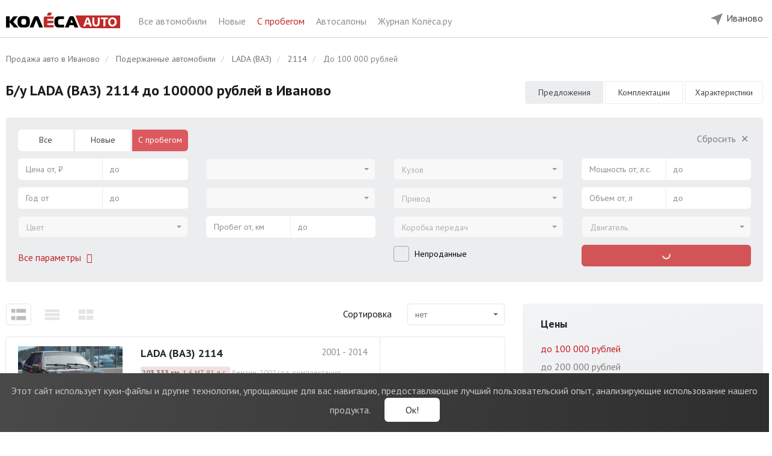

--- FILE ---
content_type: text/html; charset=UTF-8
request_url: https://ivanovo.kolesa.ru/used-auto/lada-vaz/2114/price-100000
body_size: 16757
content:
<!DOCTYPE html>
<html lang="ru" prefix="og: http://ogp.me/ns#">
<head>
    <meta charset="utf-8">
    <meta http-equiv="X-UA-Compatible" content="IE=edge">
    <meta name="viewport" content="width=device-width, initial-scale=1">
    <link rel="icon" href="https://ivanovo.kolesa.ru/favicon.svg" type="image/svg+xml">
    <link rel="icon" href="https://ivanovo.kolesa.ru/favicon.png" type="image/png">
    <link rel="icon" href="https://ivanovo.kolesa.ru/favicon.ico" type="image/x-icon">

    <!-- CSRF Token -->
    <meta name="csrf-token" content="Xptt9MRpGekgxBCBTHUENcwfYvvtjD4gRSPLoIdg">

    <title>Лада 2114 до 100000 рублей: купить LADA (ВАЗ) 2114 с пробегом в Иваново | Колёса Авто</title>
    <meta name="description" content="Объявления о продаже б/у Лада 2114 до 100000 рублей в Иваново у официальных дилеров. Узнать цену подержанного LADA (ВАЗ) 2114 с пробегом у проверенных официальных дилеров – каталог Колёса Авто.">
    <meta name="keywords" content="Лада 2114, LADA (ВАЗ) 2114, с пробегом, подержанные, б/у, цена, купить, 100000, Иваново">
    <meta name="robots" content="index, follow">
    <link rel="canonical" href="https://ivanovo.kolesa.ru/used-auto/lada-vaz/2114/price-100000">
    <meta property="og:type" content="website">
<meta property="og:site_name" content="Колеса.ру - Авто от дилеров">
<meta property="og:url" content="https://ivanovo.kolesa.ru/used-auto/lada-vaz/2114/price-100000">
<meta property="og:title" content="Лада 2114 до 100000 рублей: купить LADA (ВАЗ) 2114 с пробегом в Иваново | Колёса Авто">
<meta property="og:description" content="Объявления о продаже б/у Лада 2114 до 100000 рублей в Иваново у официальных дилеров. Узнать цену подержанного LADA (ВАЗ) 2114 с пробегом у проверенных официальных дилеров – каталог Колёса Авто.">

    <meta name="format-detection" content="telephone=no">

    <meta name="yandex-verification" content="28f70e5bed4122f1" />
    <meta name="google-site-verification" content="RACsogdNQivL8CllYDGgCjLvoq5QYDf4Tl7Ns-6uYdg" />

    <style>@import url("https://fonts.googleapis.com/css?family=PT+Sans:400,700|PT+Serif:400,700&subset=cyrillic");</style>

    <link rel="stylesheet" href="https://ivanovo.kolesa.ru/lm-assets/vendor-66095b70df.css">
    <link rel="stylesheet" href="https://ivanovo.kolesa.ru/lm-assets/app-e5ef819fa0.css">

                <script type="text/javascript">
            dataLayer = [{
                'event': 'brandView',
                'region': 'Иваново',
                'brand': 'LADA (ВАЗ)'
            }];
        </script>
    
    

    <!-- Yandex.Metrika counter -->
    <script type="text/javascript" >
       (function(m,e,t,r,i,k,a){m[i]=m[i]||function(){(m[i].a=m[i].a||[]).push(arguments)};
       m[i].l=1*new Date();
       for (var j = 0; j < document.scripts.length; j++) {if (document.scripts[j].src === r) { return; }}
       k=e.createElement(t),a=e.getElementsByTagName(t)[0],k.async=1,k.src=r,a.parentNode.insertBefore(k,a)})
       (window, document, "script", "https://mc.yandex.ru/metrika/tag.js", "ym");

       ym(52487587, "init", {
            clickmap:true,
            trackLinks:true,
            accurateTrackBounce:true,
            webvisor:true
       });
    </script>
    <!-- /Yandex.Metrika counter -->

    </head>

<body ng-app="carsApp" class="catalog-body">

    <div ng-controller="BaseController">

        

        <noscript><div><img src="https://mc.yandex.ru/watch/52487587" style="position:absolute; left:-9999px;" alt="" /></div></noscript>

        <header class="catalog-header">
    <div class="wrap">
        <div class="catalog-header-left hidden-xs hidden-sm">
            <div class="catalog-header-logo-block"> 
                <a href="https://ivanovo.kolesa.ru" onclick="dataLayer.push({'event': 'clickLogo', 'region': 'Иваново' })">
                    <img src="https://ivanovo.kolesa.ru/catalog/images/logo.svg" class="catalog-header-logo">   
                </a>
            </div>
            <div class="catalog-header-title-block">
                <a href="https://ivanovo.kolesa.ru/all-auto">
                    Все автомобили
                </a>
                <a href="https://ivanovo.kolesa.ru/new-auto">
                    Новые
                </a>
                <a href="https://ivanovo.kolesa.ru/used-auto" class="active">
                    С пробегом
                </a>
                <a href="https://ivanovo.kolesa.ru/dealers">
                    Автосалоны
                </a>
                <a href="https://www.kolesa.ru/" rel="nofollow" target="_blank">
                    Журнал Колёса.ру
                </a>
                
            </div>
            
        </div>

        <div class="catalog-header-right">
            

            

            <div class="catalog-header-region-block" ng-controller="RegionsController" ng-cloak ng-init="init({&quot;id&quot;:23,&quot;state_id&quot;:36,&quot;name&quot;:&quot;\u0418\u0432\u0430\u043d\u043e\u0432\u043e&quot;,&quot;in_name&quot;:&quot;\u0432 \u0418\u0432\u0430\u043d\u043e\u0432\u043e&quot;,&quot;slug&quot;:&quot;ivanovo&quot;,&quot;iso&quot;:&quot;&quot;,&quot;vehicles_count&quot;:331,&quot;sort&quot;:100,&quot;has_metro&quot;:0,&quot;created_at&quot;:&quot;2019-11-26 14:32:07&quot;,&quot;updated_at&quot;:&quot;2026-01-21 15:00:01&quot;,&quot;state&quot;:{&quot;id&quot;:36,&quot;name&quot;:&quot;\u0418\u0432\u0430\u043d\u043e\u0432\u0441\u043a\u0430\u044f \u043e\u0431\u043b\u0430\u0441\u0442\u044c&quot;,&quot;in_name&quot;:&quot;\u0432 \u0418\u0432\u0430\u043d\u043e\u0432\u0441\u043a\u043e\u0439 \u043e\u0431\u043b\u0430\u0441\u0442\u0438&quot;,&quot;slug&quot;:&quot;ivanovskaya-oblast&quot;,&quot;iso&quot;:&quot;IVA&quot;,&quot;vehicles_count&quot;:331,&quot;sort&quot;:100,&quot;created_at&quot;:&quot;2020-01-21 14:25:40&quot;,&quot;updated_at&quot;:&quot;2026-01-21 15:00:02&quot;}})">
                <div class="desktop-region-block hidden-sm hidden-xs">
                    <div class="region-button">
                        <div class="chosen-city">
                            <img src="https://ivanovo.kolesa.ru/catalog/images/mob-location.svg" alt="">
                            <span ng-click="showChoose()">{{ newRegion.name }}</span>
                        </div>

                        <div class="modal-window" ng-if="showChooseCity">
                            <div class="modal-city" ng-init="userRegionId = $parent.newRegion.id">
                                Укажите, пожалуйста, свой город.
                                <ui-select theme="bootstrap" ng-model="$parent.userRegionId"> 
                                    <ui-select-match placeholder="Название города" allow-clear="true">
                                        {{ $select.selected.name }}
                                    </ui-select-match>
                                    <ui-select-choices repeat="region.id as region in regions | filter: $select.search track by region.id ">
                                        <span ng-bind-html="region.name | highlight: $select.search"></span>
                                    </ui-select-choices>
                                </ui-select>
                                <span class="other-city" ng-click="userRegionId = 1">Москва</span>
                                <span class="other-city" ng-click="userRegionId = 14">Санкт-Петербург</span><br>
                                <button class="btn btn-red" ng-click="setRegion(userRegionId)">
                                    Сохранить
                                </button>
                            </div>
                        </div>

                        <div class="modal-window" ng-if="showConfirmCity">
                            <div class="modal-city confirm">
                                <div>
                                    Это ваш город?
                                </div>
                                <button class="btn btn-red" ng-click="hideChoose()">
                                    Да
                                </button>
                                <button class="btn btn-white-outline" ng-click="showChoose()">
                                    Нет
                                </button>
                            </div>
                        </div>
                    </div>
                </div>

                <div  class="mobile-header visible-xs visible-sm">  
                                        <div class="choose-city" ng-click="showChoose()">
                        <img src="https://ivanovo.kolesa.ru/catalog/images/mob-location.svg" alt="">
                        <span>{{ newRegion.name }}</span>
                        <span class="button pull-right">Другой город</span>
                    </div>
                    
                    <div class="main-line">
                        <img src="https://ivanovo.kolesa.ru/catalog/images/mob-menu.svg" alt="" class="main" id="mobile-menu-button" data-toggle="dropdown" aria-haspopup="true" aria-expanded="false">
                        
                                                    <a href="https://ivanovo.kolesa.ru/used-auto/lada-vaz/2114">
                                            LADA (ВАЗ) 2114
                                </a>
                        
                        <ul class="mobile-menu dropdown-menu" aria-labelledby="mobile-menu-button">
                            <li>
                                <a href="https://ivanovo.kolesa.ru/all-auto">
                                    Главная
                                </a>
                            </li>
                            <li>
                                <a href="https://ivanovo.kolesa.ru/new-auto">
                                    Новые автомобили
                                </a>
                            </li>
                            <li>
                                <a href="https://ivanovo.kolesa.ru/used-auto" class="active">
                                    Авто с пробегом
                                </a>
                            </li>
                            <li>
                                <a href="https://ivanovo.kolesa.ru/dealers">
                                    Автосалоны
                                </a>
                            </li>
                            <li>
                                <a href="https://www.kolesa.ru/" rel="nofollow" target="_blank">
                                    Журнал Колёса.ру
                                </a>
                            </li>
                        </ul>
                    </div>
                </div>

                <div class="modal-window mobile" ng-if="showChooseCity">
                    <div class="modal-city" ng-init="userRegionId = $parent.newRegion.id">
                        <div>
                            Укажите, пожалуйста, свой город.
                        </div>
                        <ui-select theme="bootstrap" ng-model="$parent.userRegionId"> 
                            <ui-select-match placeholder="Название города" allow-clear="true">
                                {{ $select.selected.name }}
                            </ui-select-match>
                            <ui-select-choices repeat="region.id as region in regions | filter: $select.search track by region.id ">
                                <span ng-bind-html="region.name | highlight: $select.search"></span>
                            </ui-select-choices>
                        </ui-select>
                        <span class="other-city" ng-click="userRegionId = 1">Москва</span>
                        <span class="other-city" ng-click="userRegionId = 14">Санкт-Петербург</span><br>
                        <button class="btn btn-red" ng-click="setRegion(userRegionId)">
                            Сохранить
                        </button>
                    </div>
                </div>

                <div class="modal-window mobile" ng-if="showConfirmCity">
                    <div class="modal-city confirm">
                        <div>
                            Это ваш город?
                        </div>
                        <div class="confirm-city visible-xs visible-sm">
                            <img src="https://ivanovo.kolesa.ru/catalog/images/mob-location.svg" alt="">
                            <span>{{ newRegion.name }}</span>
                        </div>
                        <button class="btn btn-red" ng-click="hideChoose()">
                            Да
                        </button>
                        <button class="btn btn-white-outline" ng-click="showChoose()">
                            Нет
                        </button>
                    </div>
                </div>
            </div>
        </div>
    </div>
</header> 
        <main class="maincontent cars-catalog ">

            <!-- noindex -->
            <div class="notification-cookies">
                <div class="notification-block">
                    <span class="notification-label">
                        <span class="visible-xs">Мы собираем метаданные: <br>cookies и IP-адрес.</span>
                        <span class="hidden-xs">Этот сайт использует куки-файлы и другие технологии, упрощающие для вас навигацию, предоставляющие лучший пользовательский опыт, анализирующие использование нашего продукта.</span>
                    </span>
                    <button type="button" class="notification-button">Ок!</button>
                </div>
            </div>
            <!-- /noindex -->

            <div id="app">
                    <div class="wrap">
        <section class="main-sect">

            <ol class="breadcrumb hidden-sm hidden-xs" itemscope itemtype="http://schema.org/BreadcrumbList">
                        <li itemprop="itemListElement" itemscope itemtype="http://schema.org/ListItem">
                <a href="https://ivanovo.kolesa.ru" itemscope itemtype="http://schema.org/Thing" itemprop="item">
                    <span itemprop="name">Продажа авто в Иваново</span>
                </a>
                <meta itemprop="position" content="1" />
            </li>
                                <li itemprop="itemListElement" itemscope itemtype="http://schema.org/ListItem">
                <a href="https://ivanovo.kolesa.ru/used-auto" itemscope itemtype="http://schema.org/Thing" itemprop="item">
                    <span itemprop="name">Подержанные автомобили</span>
                </a>
                <meta itemprop="position" content="2" />
            </li>
                                <li itemprop="itemListElement" itemscope itemtype="http://schema.org/ListItem">
                <a href="https://ivanovo.kolesa.ru/used-auto/lada-vaz" itemscope itemtype="http://schema.org/Thing" itemprop="item">
                    <span itemprop="name">LADA (ВАЗ)</span>
                </a>
                <meta itemprop="position" content="3" />
            </li>
                                <li itemprop="itemListElement" itemscope itemtype="http://schema.org/ListItem">
                <a href="https://ivanovo.kolesa.ru/used-auto/lada-vaz/2114" itemscope itemtype="http://schema.org/Thing" itemprop="item">
                    <span itemprop="name">2114</span>
                </a>
                <meta itemprop="position" content="4" />
            </li>
                                <li class="active" itemprop="itemListElement" itemscope itemtype="http://schema.org/ListItem">
                <span itemprop="name">До 100 000 рублей</span>
                <meta itemprop="position" content="5" />
            </li>
            </ol>

            
            <div  class="model-title" >
                <h1>Б/у LADA (ВАЗ) 2114 до 100000 рублей в Иваново</h1>

                
                <div class="main-page-text"></div>

                                    <div class="model-nav">

                                                                                    <span class="model-nav-tab model-nav-tab-active">
                                    Предложения
                                </span>
                            
                                                            <button type="button" class="model-nav-tab" onclick="window.open('https://auto.kolesa.ru/all-auto/lada-vaz/2114/configuration', '_blank')">
                                    Комплектации
                                </button>
                                <button type="button" class="model-nav-tab" onclick="window.open('https://auto.kolesa.ru/all-auto/lada-vaz/2114/characteristics', '_blank')">
                                    Характеристики
                                </button>
                                                                        </div>
                            </div>

            <div ng-controller="FiltersController" ng-init="init({&quot;is_used&quot;:true,&quot;max_price&quot;:&quot;100000&quot;,&quot;region_id&quot;:23,&quot;make_id&quot;:233,&quot;model_id&quot;:3884})">
                <!-- noindex -->
<div class="mobile-show-filters-button visible-xs visible-sm">
    <img src="https://ivanovo.kolesa.ru/catalog/images/filters.svg" ng-click="showMore = true; modalOpenClose(true, 'html')">
</div>


<div class="filters-wrap common-filters used-filters" ng-cloak>
    <div class="well well-filter hidden-xs hidden-sm" ng-class="{'open-well-filter': showMore}">
        <div class="row">
            <div class="col-lg-3 col-md-4">
                                <div class="form-group">
                    <ul class="radio-form-group">
                        <li class="radio-item" ng-class="{ active: catalogType === 'all-auto' }">
                            <a href="https://ivanovo.kolesa.ru/all-auto" ng-click="changeCatalogType('all-auto', $event)">Все</a>
                        </li>
                        <li class="radio-item" ng-class="{ active: catalogType === 'new-auto' }">
                            <a href="https://ivanovo.kolesa.ru/new-auto" ng-click="changeCatalogType('new-auto', $event)">Новые</a>
                        </li>
                        <li class="radio-item" ng-class="{ active: catalogType === 'used-auto' }">
                            <a href="https://ivanovo.kolesa.ru/used-auto" ng-click="changeCatalogType('used-auto', $event)">С пробегом</a>
                        </li>
                    </ul>
                </div>
                
                
                <div class="form-group">
                    <div class="range-form-group">
                        <span class="range-input-min">
                            <span ng-if="ranges.min_price">{{ ranges.min_price | number }} ₽</span>
                            <span ng-if="!ranges.min_price" class="text-muted">Цена от, ₽</span>
                        </span>
                        <input class="range-input-min select-focus-input" ng-model="ranges.min_price" input-currency type="text" autocomplete="off" placeholder="Цена от, ₽">
                    </div>

                    <div class="range-form-group">
                        <span class="range-input-max">
                            <span ng-if="ranges.max_price">{{ ranges.max_price | number }} ₽</span>
                            <span ng-if="!ranges.max_price" class="text-muted">до</span>
                        </span>
                        <input class="range-input-max select-focus-input" ng-model="ranges.max_price" input-currency type="text" autocomplete="off" placeholder="до">
                    </div>
                </div>


                <div class="form-group">
                    <div class="range-form-group">
                        <span class="range-input-min">
                            <span ng-if="ranges.min_year">{{ ranges.min_year }}</span>
                            <span ng-if="!ranges.min_year" class="text-muted">Год от</span>
                        </span>
                        <input class="range-input-min select-focus-input" ng-model="ranges.min_year" type="text" autocomplete="off" placeholder="Год от">
                    </div>
                    <div class="range-form-group">
                        <span class="range-input-max">
                            <span ng-if="ranges.max_year">{{ ranges.max_year }}</span>
                            <span ng-if="!ranges.max_year" class="text-muted">до</span>
                        </span>
                        <input class="range-input-max select-focus-input" ng-model="ranges.max_year" type="text" autocomplete="off" placeholder="до">
                    </div>
                </div>


                <div class="form-group color-select">
                    <ui-select theme="bootstrap" ng-model="query.color" ng-disabled="!colors.length" ng-change="changeColor()" uis-open-close="modalOpenClose(isOpen, '.additional-filter')">
                        <ui-select-match placeholder="Цвет">
                            {{ $select.selected.name }}
                        </ui-select-match>

                        <ui-select-choices repeat="color.color as color in colors | filter: $select.search track by color.color">              
                            <div ng-if="color.name" ng-click="(color.color == query.color) && $select.clear($event)" ng-class="{ 'color-muted': !counters.params.color[color.color] }" class="{{'color-select-'+color.color }}" title="{{ color.name }}">
                                <span ng-bind-html="color.name | highlight: $select.search"></span>
                            </div>

                            <div ng-if="color._name" class="text-muted btn-color-cancel" ng-click="$select.clear($event)">
                                {{ color._name }}
                            </div>
                        </ui-select-choices>
                    </ui-select>
                </div>


                <div class="form-group hidden-lg">
                    <div class="range-form-group">
                        <span class="range-input-min">
                            <span ng-if="ranges.min_capacity">{{ ranges.min_capacity }} л.с.</span>
                            <span ng-if="!ranges.min_capacity" class="text-muted">Мощность от, л.с.</span>
                        </span>
                        <input class="range-input-min select-focus-input" ng-model="ranges.min_capacity" type="text" autocomplete="off" placeholder="Мощность от, л.с.">
                    </div>

                    <div class="range-form-group">
                        <span class="range-input-max">
                            <span ng-if="ranges.max_capacity">{{ ranges.max_capacity }} л.с.</span>
                            <span ng-if="!ranges.max_capacity" class="text-muted">до</span>
                        </span>
                        <input class="range-input-max select-focus-input" ng-model="ranges.max_capacity" type="text" autocomplete="off" placeholder="до">
                    </div>
                </div>


                <div class="filter-buttons">
                    <div class="add-filter-btn">
                        <span class="text-red" style="cursor: pointer;" ng-click="showMore = true" ng-hide="showMore" onclick='yaCounter7276219 && yaCounter7276219.reachGoal("alloptions");'>
                            Все параметры
                            <span class="fa fa-fw fa-angle-down"></span>
                        </span>

                        <span class="text-muted" style="cursor: pointer;" ng-click="showMore = false" ng-show="showMore">
                            Свернуть
                            <span class="fa fa-fw fa-angle-up"></span>
                        </span>
                    </div>
                </div>
            </div>



            <div class="col-lg-3 col-md-4">
                <div class="empty-filter-field"></div>

                <div class="form-group">
                    <ui-select theme="bootstrap" ng-model="query.make_id" ng-disabled="!filterMakes.length" ng-change="loadModels(query.make_id)">
                        <ui-select-match placeholder="Марка">
                            {{ $select.selected.name }}
                        </ui-select-match>
                        <ui-select-choices repeat="make.id as make in filterMakes | filter: $select.search track by $index">
                            <div ng-if="make._name" ng-click="$select.clear($event)" class="clear-choice">
                                {{ make._name }}
                            </div>
                            <div ng-if="make.name" ng-class="{ 'muted-choice': !counters.params.make_id[make.id], 'main-choice': $index <= filterMainMakesCount - 1, 'divided-choice': $index == filterMainMakesCount - 1}">
                                <span ng-bind-html="make.name | highlight: $select.search"></span>
                                <span ng-if="counters.params.make_id[make.id]">({{ counters.params.make_id[make.id] | number: 0}})</span>
                            </div>
                        </ui-select-choices>
                    </ui-select>
                </div>


                <div class="form-group">
                    <ui-select theme="bootstrap" ng-model="query.model_id" ng-disabled="!query.make_id || !filterModels.length"  ng-change="loadGenerations(query.model_id)">
                        <ui-select-match placeholder="Модель">
                            {{ $select.selected.name }}
                        </ui-select-match>
                        <ui-select-choices repeat="model.id as model in filterModels | filter: $select.search track by $index">
                            <div ng-if="model._name" ng-click="$select.clear($event)" class="clear-choice">
                                {{ model._name }}
                            </div>
                            <div ng-if="model.name" ng-class="{ 'muted-choice': !counters.params.model_id[model.id], 'main-choice': $index <= filterMainModelsCount - 1, 'divided-choice': $index == filterMainModelsCount - 1}">
                                <span ng-bind-html="model.name | highlight: $select.search"></span>
                                <span ng-if="counters.params.model_id[model.id]">({{ counters.params.model_id[model.id] | number: 0}})</span>
                            </div>
                        </ui-select-choices>
                    </ui-select>
                </div>


                <div class="form-group" ng-show="catalogType == 'new-auto' || catalogType == 'all-auto'">
                    <ui-select theme="bootstrap" ng-model="query.generation_id" ng-disabled="!query.model_id || !generations.length">
                        <ui-select-match placeholder="Поколение">
                            {{ $select.selected.name }}
                        </ui-select-match>
                        <ui-select-choices repeat="generation.id as generation in generations | filter: $select.search track by generation.id">
                            <div ng-if="generation._name" ng-click="$select.clear($event)">
                                {{ generation._name }}
                            </div>
                            <div ng-if="generation.name" ng-class="{ 'text-muted': !counters.params.generation_id[generation.id] }">
                                <span ng-bind-html="generation.name | highlight: $select.search"></span>
                                <span ng-if="counters.params.generation_id[generation.id]">({{ counters.params.generation_id[generation.id] | number: 0}})</span>
                            </div>
                        </ui-select-choices>
                    </ui-select>
                </div>


                <div class="form-group" ng-show="catalogType == 'used-auto'">
                    <div class="range-form-group">
                        <span class="range-input-min">
                            <span ng-if="ranges.min_run">{{ ranges.min_run | number }} км</span>
                            <span ng-if="!ranges.min_run" class="text-muted">Пробег от, км</span>
                        </span>
                        <input class="range-input-min select-focus-input" ng-model="ranges.min_run" input-currency type="text" autocomplete="off" placeholder="Пробег от, км">
                    </div>

                    <div class="range-form-group">
                        <span class="range-input-max">
                            <span ng-if="ranges.max_run">{{ ranges.max_run | number }} км</span>
                            <span ng-if="!ranges.max_run" class="text-muted">до</span>
                        </span>
                        <input class="range-input-max select-focus-input" ng-model="ranges.max_run" input-currency type="text" autocomplete="off" placeholder="до">
                    </div>
                </div>


                <div class="form-group hidden-lg">
                    <div class="range-form-group">
                        <span class="range-input-min">
                            <span ng-if="ranges.min_engine_vol">{{ ranges.min_engine_vol }} л</span>
                            <span ng-if="!ranges.min_engine_vol" class="text-muted">Объем от, л</span>
                        </span>
                        <input class="range-input-min select-focus-input" ng-model="ranges.min_engine_vol" type="text" autocomplete="off" placeholder="Объем от, л">
                    </div>

                    <div class="range-form-group">
                        <span class="range-input-max">
                            <span ng-if="ranges.max_engine_vol">{{ ranges.max_engine_vol }} л</span>
                            <span ng-if="!ranges.max_engine_vol" class="text-muted">до</span>
                        </span>
                        <input class="range-input-max select-focus-input" ng-model="ranges.max_engine_vol" type="text" autocomplete="off" placeholder="до">
                    </div>
                </div>

                <div class="filter-main-checkbox hidden-lg">
                    <div class="checkbox">
                        <label>
                            <input type="checkbox" ng-model="query.unsold">
                            <span class="label">Непроданные</span>
                        </label>
                    </div>
                </div>
            </div>



            <div class="col-lg-3 col-md-4">
                <div class="empty-filter-field hidden-md"></div>

                <div class="clear-filter-btn hidden-lg">
                    <span class="text-muted" style="cursor: pointer;" ng-click="clearQuery()" ng-show="!isQueryEmpty">
                        Сбросить
                        <span class="fa fa-fw">&#x2715;</span>
                    </span>
                </div>

                <div class="form-group">
                    <ui-select theme="bootstrap" ng-model="query.body" ng-disabled="!bodies.length" ng-change="changeBody()">
                        <ui-select-match placeholder="Кузов" allow-clear="true">{{ $select.selected.name }}</ui-select-match>
                        <ui-select-choices repeat="body.body as body in bodies | filter: $select.search track by body.body">
                            <div ng-if="body._name" ng-click="$select.clear($event)">
                                {{ body._name }}
                            </div>
                            <div ng-if="body.name" ng-class="{ 'text-muted': !counters.params.body[body.body] }">
                                <span ng-bind-html="body.name | highlight: $select.search"></span>
                                <span ng-if="counters.params.body[body.body]">({{ counters.params.body[body.body] | number: 0}})</span>
                            </div>
                        </ui-select-choices>
                    </ui-select>
                </div>


                <div class="form-group">
                    <ui-select theme="bootstrap" ng-model="query.actuator" ng-disabled="!actuators.length" ng-change="changeActuator()">
                        <ui-select-match placeholder="Привод" allow-clear="true">{{ $select.selected.name }}</ui-select-match>
                        <ui-select-choices repeat="actuator.actuator as actuator in actuators | filter: $select.search track by actuator.actuator">
                            <div ng-if="actuator._name" ng-click="$select.clear($event)">
                                {{ actuator._name }}
                            </div>
                            <div ng-if="actuator.name" ng-class="{ 'text-muted': !counters.params.actuator[actuator.actuator] }">
                                <span ng-bind-html="actuator.name | highlight: $select.search"></span>
                                <span ng-if="counters.params.actuator[actuator.actuator]">({{ counters.params.actuator[actuator.actuator] | number: 0}})</span>
                            </div>
                        </ui-select-choices>
                    </ui-select>
                </div> 


                <div class="form-group">
                    <ui-select theme="bootstrap" ng-model="query.gear_box" ng-disabled="!gear_boxes.length" ng-change="changeGearBox()">
                        <ui-select-match placeholder="Коробка передач" allow-clear="true">{{ $select.selected.name }}</ui-select-match>
                        <ui-select-choices repeat="gear_box.gear_box as gear_box in gear_boxes | filter: $select.search track by gear_box.gear_box">
                            <div ng-if="gear_box._name" ng-click="$select.clear($event)">
                                {{ gear_box._name }}
                            </div>
                            <div ng-if="gear_box.name" ng-class="{ 'text-muted': !counters.params.gear_box[gear_box.gear_box] }">
                                <span ng-bind-html="gear_box.name | highlight: $select.search"></span>
                                <span ng-if="counters.params.gear_box[gear_box.gear_box]">({{ counters.params.gear_box[gear_box.gear_box] | number: 0}})</span>
                            </div>
                        </ui-select-choices>
                    </ui-select>
                </div>


                <div class="filter-main-checkbox visible-lg">
                    <div class="checkbox">
                        <label>
                            <input type="checkbox" ng-model="query.unsold">
                            <span class="label">Непроданные</span>
                        </label>
                    </div>
                </div>


                <div class="form-group hidden-lg">
                    <ui-select theme="bootstrap" ng-model="query.fuel_engine" ng-disabled="!fuel_engines.length" ng-change="changeEngine()">
                        <ui-select-match placeholder="Двигатель" allow-clear="true">{{ $select.selected.name }}</ui-select-match>
                        <ui-select-choices repeat="engine.fuel_engine as engine in fuel_engines | filter: $select.search track by engine.fuel_engine">
                            <div ng-if="engine._name" ng-click="$select.clear($event)">
                                {{ engine._name }}
                            </div>
                            <div ng-if="engine.name" ng-class="{ 'text-muted': !counters.params.fuel_engine[engine.fuel_engine] }">
                                <span ng-bind-html="engine.name | highlight: $select.search"></span>
                                <span ng-if="counters.params.fuel_engine[engine.fuel_engine]">({{ counters.params.fuel_engine[engine.fuel_engine] | number: 0}})</span>
                            </div>
                        </ui-select-choices>
                    </ui-select>
                </div>


                <div class="filter-offers-button hidden-lg">
                    <button class="btn btn-red" style="width: 100%; text-transform: none;" ng-disabled="loadingResults" ng-click="catchAllStat({'event': 'filterSearch', 'region': 'Иваново' }); showResults()">
                        <span ng-if="loadingResults" class="results-button"><span class="spinner-icon"></span></span>
                        <span ng-if="!loadingResults">
                            <span ng-if="count" ng-bind="count | number: 0 | transChoices: 'предложений|предложение|предложения'"></span>
                            <span ng-if="!count">Нет предложений</span>
                        </span>
                    </button>
                </div>
            </div>


            <div class="col-lg-3 hidden-md">
                <div class="clear-filter-btn">
                    <span class="text-muted" style="cursor: pointer;" ng-click="clearQuery()" ng-show="!isQueryEmpty">
                        Сбросить
                        <span class="fa fa-fw">&#x2715;</span>
                    </span>
                </div>

                <div class="form-group">
                    <div class="range-form-group">
                        <span class="range-input-min">
                            <span ng-if="ranges.min_capacity">{{ ranges.min_capacity }} л.с.</span>
                            <span ng-if="!ranges.min_capacity" class="text-muted">Мощность от, л.с.</span>
                        </span>
                        <input class="range-input-min select-focus-input" ng-model="ranges.min_capacity" type="text" autocomplete="off" placeholder="Мощность от, л.с.">
                    </div>

                    <div class="range-form-group">
                        <span class="range-input-max">
                            <span ng-if="ranges.max_capacity">{{ ranges.max_capacity }} л.с.</span>
                            <span ng-if="!ranges.max_capacity" class="text-muted">до</span>
                        </span>
                        <input class="range-input-max select-focus-input" ng-model="ranges.max_capacity" type="text" autocomplete="off" placeholder="до">
                    </div>
                </div>


                <div class="form-group">
                    <div class="range-form-group">
                        <span class="range-input-min">
                            <span ng-if="ranges.min_engine_vol">{{ ranges.min_engine_vol }} л</span>
                            <span ng-if="!ranges.min_engine_vol" class="text-muted">Объем от, л</span>
                        </span>
                        <input class="range-input-min select-focus-input" ng-model="ranges.min_engine_vol" type="text" autocomplete="off" placeholder="Объем от, л">
                    </div>

                    <div class="range-form-group">
                        <span class="range-input-max">
                            <span ng-if="ranges.max_engine_vol">{{ ranges.max_engine_vol }} л</span>
                            <span ng-if="!ranges.max_engine_vol" class="text-muted">до</span>
                        </span>
                        <input class="range-input-max select-focus-input" ng-model="ranges.max_engine_vol" type="text" autocomplete="off" placeholder="до">
                    </div>
                </div>
 

                <div class="form-group">
                    <ui-select theme="bootstrap" ng-model="query.fuel_engine" ng-disabled="!fuel_engines.length" ng-change="changeEngine()">
                        <ui-select-match placeholder="Двигатель" allow-clear="true">{{ $select.selected.name }}</ui-select-match>
                        <ui-select-choices repeat="engine.fuel_engine as engine in fuel_engines | filter: $select.search track by engine.fuel_engine">
                            <div ng-if="engine._name" ng-click="$select.clear($event)">
                                {{ engine._name }}
                            </div>
                            <div ng-if="engine.name" ng-class="{ 'text-muted': !counters.params.fuel_engine[engine.fuel_engine] }">
                                <span ng-bind-html="engine.name | highlight: $select.search"></span>
                                <span ng-if="counters.params.fuel_engine[engine.fuel_engine]">({{ counters.params.fuel_engine[engine.fuel_engine] | number: 0}})</span>
                            </div>
                        </ui-select-choices>
                    </ui-select>
                </div>

                <div class="filter-offers-button">
                    <button class="btn btn-red" style="width: 100%; text-transform: none;" ng-disabled="loadingResults" ng-click="catchAllStat({'event': 'filterSearch', 'region': 'Иваново' }); showResults()">
                        <span ng-if="loadingResults" class="results-button"><span class="spinner-icon"></span></span>
                        <span ng-if="!loadingResults">
                            <span ng-if="count" ng-bind="count | number: 0 | transChoices: 'предложений|предложение|предложения'"></span>
                            <span ng-if="!count">Нет предложений</span>
                        </span>
                    </button>
                </div>
            </div>
        </div>
    </div>


    <div class="additional-filter" ng-if="showMore" ng-class="{ 'hidden-md hidden-lg': catalogType == 'used' }">
        <div class="header visible-xs visible-sm">
            <img src="https://ivanovo.kolesa.ru/catalog/images/right-arrow.svg" ng-click="$parent.showMore = false; modalOpenClose(false, 'html')">
            <span>Фильтры</span>
            <span class="pull-right" ng-click="clearQuery()">СБРОСИТЬ</span>
        </div>


        <div class="button-wrap fixed visible-xs visible-sm">
            <button class="btn btn-red" ng-disabled="loadingResults" ng-click="catchAllStat({'event': 'filterSearch', 'region': 'Иваново' }); showResults()">
                <span ng-if="loadingResults" class="results-button"><span class="spinner-icon"></span></span>
                <span ng-if="!loadingResults">
                    <span ng-if="count" ng-bind="count | number: 0 | transChoices: 'предложений|предложение|предложения'"></span>
                    <span ng-if="!count">Нет предложений</span>
                </span>
            </button>
        </div>


        <div class="row content">
            <div class="col-md-3">
                <div class="visible-xs visible-sm">
                    <label class="control-filter-label" ng-click="showMain = !showMain" ng-class="{'open': showMain }">Основные</label>
                    <div class="add-filter-content" ng-class="{ 'hidden-xs hidden-sm': !showMain }">

                                                <div class="form-group">
                            <div class="radio-form-group">
                                <label class="radio-item" ng-class="{ active: catalogType === 'all-auto' }">
                                    <a href="https://ivanovo.kolesa.ru/all-auto" ng-click="changeCatalogType('all-auto', $event)">Все</a>
                                </label>
                                <label class="radio-item" ng-class="{ active: catalogType === 'new-auto' }">
                                    <a href="https://ivanovo.kolesa.ru/new-auto" ng-click="changeCatalogType('new-auto', $event)">Новые</a>
                                </label>
                                <label class="radio-item" ng-class="{ active: catalogType === 'used-auto' }">
                                    <a href="https://ivanovo.kolesa.ru/used-auto" ng-click="changeCatalogType('used-auto', $event)">С пробегом</a>
                                </label>
                            </div>
                        </div>
                                                
                        <div class="form-group">
                            <ui-select theme="bootstrap" ng-model="query.make_id" ng-disabled="!makes.length" ng-change="loadModels(query.make_id)" uis-open-close="modalOpenClose(isOpen, '.additional-filter')">
                                <ui-select-match placeholder="Марка">
                                    {{ $select.selected.name }}
                                </ui-select-match>
                                <ui-select-choices repeat="make.id as make in makes | filter: $select.search track by make.id">
                                    <div ng-if="make._name" ng-click="$select.clear($event)">
                                        {{ make._name }}
                                    </div>
                                    <div ng-if="make.name" ng-class="{ 'text-muted': !counters.params.make_id[make.id], 'main-choice': make.isMain}" }">
                                        <span ng-bind-html="make.name | highlight: $select.search"></span>
                                        <span ng-if="counters.params.make_id[make.id]">({{ counters.params.make_id[make.id] | number: 0}})</span>
                                    </div>
                                </ui-select-choices>
                            </ui-select>
                        </div>


                        <div class="form-group">
                            <ui-select theme="bootstrap" ng-model="query.model_id" ng-disabled="!query.make_id || !models.length" ng-change="loadGenerations(query.model_id)" uis-open-close="modalOpenClose(isOpen, '.additional-filter')">
                                <ui-select-match placeholder="Модель">
                                    {{ $select.selected.name }}
                                </ui-select-match>
                                <ui-select-choices repeat="model.id as model in models | filter: $select.search track by model.id">
                                    <div ng-if="model._name" ng-click="$select.clear($event)">
                                        {{ model._name }}
                                    </div>
                                    <div ng-if="model.name" ng-class="{ 'text-muted': !counters.params.model_id[model.id], 'main-choice': model.isMain}" }">
                                        <span ng-bind-html="model.name | highlight: $select.search"></span>
                                        <span ng-if="counters.params.model_id[model.id]">({{ counters.params.model_id[model.id] | number: 0}})</span>
                                    </div>
                                </ui-select-choices>
                            </ui-select>
                        </div>


                        <div class="form-group" ng-show="catalogType != 'used-auto'">
                            <ui-select theme="bootstrap" ng-model="query.generation_id" ng-disabled="!query.model_id || !generations.length" uis-open-close="modalOpenClose(isOpen, '.additional-filter')">
                                <ui-select-match placeholder="Поколение">
                                    {{ $select.selected.name }}
                                </ui-select-match>
                                <ui-select-choices repeat="generation.id as generation in generations | filter: $select.search track by generation.id">
                                    <div ng-if="generation._name" ng-click="$select.clear($event)">
                                        {{ generation._name }}
                                    </div>
                                    <div ng-if="generation.name" ng-class="{ 'text-muted': !counters.params.generation_id[generation.id] }">
                                        <span ng-bind-html="generation.name | highlight: $select.search"></span>
                                        <span ng-if="counters.params.generation_id[generation.id]">({{ counters.params.generation_id[generation.id] | number: 0}})</span>
                                    </div>
                                </ui-select-choices>
                            </ui-select>
                        </div>


                        <div class="form-group" ng-show="catalogType == 'used'">
                            <label class="control-label">Пробег, км</label>
                            <div class="row">
                                <div class="col-xs-6 col-md-4">
                                    <p class="input-range-group">
                                        <input class="form-control select-focus-input" ng-model="ranges.min_run" input-currency type="text" autocomplete="off" placeholder="{{ counters.ranges.min_run | number }}">
                                        <span class="visible-xs visible-sm">от</span>
                                    </p>
                                </div>
                                <div class="col-xs-6 col-md-4">
                                    <p class="input-range-group">
                                        <input class="form-control select-focus-input" ng-model="ranges.max_run" input-currency type="text" autocomplete="off" placeholder="{{ counters.ranges.max_run | number }}">
                                        <span class="visible-xs visible-sm">до</span>
                                    </p>
                                </div>
                            </div>
                        </div>


                        <div class="form-group color-select">
                            <ui-select theme="bootstrap" ng-model="query.color" ng-disabled="!colors.length" ng-change="changeColor()" uis-open-close="modalOpenClose(isOpen, '.additional-filter')">
                                <ui-select-match placeholder="Цвет">
                                    {{ $select.selected.name }}
                                </ui-select-match>
                                <ui-select-choices repeat="color.color as color in colors | filter: $select.search track by color.color">            
                                    <div ng-if="color.name" ng-click="(color.color == query.color) && $select.clear($event)" ng-class="{ 'color-muted': !counters.params.color[color.color] }" class="{{'color-select-'+color.color }}" title="{{ color.name }}">
                                        <span ng-bind-html="color.name | highlight: $select.search"></span>
                                    </div>
                                    <div ng-if="color._name" class="text-muted btn-color-cancel" ng-click="$select.clear($event)">
                                        {{ color._name }}
                                    </div>
                                </ui-select-choices>
                            </ui-select>
                        </div>


                        <div class="form-group">
                            <label class="control-label">Цена, ₽</label>
                            <div class="row">
                                <div class="col-xs-6 col-md-4">
                                    <p class="input-range-group">
                                        <input class="form-control select-focus-input" ng-model="ranges.min_price" input-currency type="text" autocomplete="off" placeholder="{{ counters.ranges.min_price }}">
                                        <span class="visible-xs visible-sm">от</span>
                                    </p>
                                </div>

                                <div class="col-xs-6 col-md-4">
                                    <p class="input-range-group">
                                        <input class="form-control select-focus-input" ng-model="ranges.max_price" input-currency type="text" autocomplete="off" placeholder="{{ counters.ranges.max_price }}">
                                        <span class="visible-xs visible-sm">до</span>
                                    </p>
                                </div>
                            </div>
                        </div>


                        <div class="form-group">
                            <label class="control-label">Год</label>
                            <div class="row">
                                <div class="col-xs-6 col-md-4">
                                    <p class="input-range-group">
                                        <input class="form-control" ng-model="ranges.min_year" type="text" autocomplete="off" placeholder="{{ counters.ranges.min_year }}">
                                        <span class="visible-xs visible-sm">от</span>
                                    </p>
                                </div>
                                <div class="col-xs-6 col-md-4">
                                    <p class="input-range-group">
                                        <input class="form-control" ng-model="ranges.max_year" type="text" autocomplete="off" placeholder="{{ counters.ranges.max_year }}">
                                        <span class="visible-xs visible-sm">до</span>
                                    </p>
                                </div>
                            </div>
                        </div>


                        <div class="form-group">
                            <ui-select theme="bootstrap" ng-model="query.body" ng-disabled="!bodies.length" ng-change="changeBody()" uis-open-close="modalOpenClose(isOpen, '.additional-filter')">
                                <ui-select-match placeholder="Кузов" allow-clear="true">{{ $select.selected.name }}</ui-select-match>
                                <ui-select-choices repeat="body.body as body in bodies | filter: $select.search track by body.body">
                                    <div ng-if="body._name" ng-click="$select.clear($event)">
                                        {{ body._name }}
                                    </div>
                                    <div ng-if="body.name" ng-class="{ 'text-muted': !counters.params.body[body.body] }">
                                        <span ng-bind-html="body.name | highlight: $select.search"></span>
                                        <span ng-if="counters.params.body[body.body]">({{ counters.params.body[body.body] | number: 0}})</span>
                                    </div>
                                </ui-select-choices>
                            </ui-select>
                        </div>


                        <div class="form-group">
                            <ui-select theme="bootstrap" ng-model="query.actuator" ng-disabled="!actuators.length" ng-change="changeActuator()" uis-open-close="modalOpenClose(isOpen, '.additional-filter')">
                                <ui-select-match placeholder="Привод" allow-clear="true">{{ $select.selected.name }}</ui-select-match>
                                <ui-select-choices repeat="actuator.actuator as actuator in actuators | filter: $select.search track by actuator.actuator">
                                    <div ng-if="actuator._name" ng-click="$select.clear($event)">
                                        {{ actuator._name }}
                                    </div>
                                    <div ng-if="actuator.name" ng-class="{ 'text-muted': !counters.params.actuator[actuator.actuator] }">
                                        <span ng-bind-html="actuator.name | highlight: $select.search"></span>
                                        <span ng-if="counters.params.actuator[actuator.actuator]">({{ counters.params.actuator[actuator.actuator] | number: 0}})</span>
                                    </div>
                                </ui-select-choices>
                            </ui-select>
                        </div> 


                        <div class="form-group">
                            <ui-select theme="bootstrap" ng-model="query.gear_box" ng-disabled="!gear_boxes.length" ng-change="changeGearBox()" uis-open-close="modalOpenClose(isOpen, '.additional-filter')">
                                <ui-select-match placeholder="Коробка передач" allow-clear="true">{{ $select.selected.name }}</ui-select-match>
                                <ui-select-choices repeat="gear_box.gear_box as gear_box in gear_boxes | filter: $select.search track by gear_box.gear_box">
                                    <div ng-if="gear_box._name" ng-click="$select.clear($event)">
                                        {{ gear_box._name }}
                                    </div>
                                    <div ng-if="gear_box.name" ng-class="{ 'text-muted': !counters.params.gear_box[gear_box.gear_box] }">
                                        <span ng-bind-html="gear_box.name | highlight: $select.search"></span>
                                        <span ng-if="counters.params.gear_box[gear_box.gear_box]">({{ counters.params.gear_box[gear_box.gear_box] | number: 0}})</span>
                                    </div>
                                </ui-select-choices>
                            </ui-select>
                        </div>


                        <div class="form-group">
                            <ui-select theme="bootstrap" ng-model="query.fuel_engine" ng-disabled="!fuel_engines.length" ng-change="changeEngine()" uis-open-close="modalOpenClose(isOpen, '.additional-filter')">
                                <ui-select-match placeholder="Двигатель" allow-clear="true">{{ $select.selected.name }}</ui-select-match>
                                <ui-select-choices repeat="engine.fuel_engine as engine in fuel_engines | filter: $select.search track by engine.fuel_engine">
                                    <div ng-if="engine._name" ng-click="$select.clear($event)">
                                        {{ engine._name }}
                                    </div>
                                    <div ng-if="engine.name" ng-class="{ 'text-muted': !counters.params.fuel_engine[engine.fuel_engine] }">
                                        <span ng-bind-html="engine.name | highlight: $select.search"></span>
                                        <span ng-if="counters.params.fuel_engine[engine.fuel_engine]">({{ counters.params.fuel_engine[engine.fuel_engine] | number: 0}})</span>
                                    </div>
                                </ui-select-choices>
                            </ui-select>
                        </div>


                        <div class="form-group">
                            <label class="control-label">Мощность, л.с.</label>
                            <div class="row">
                                <div class="col-xs-6 col-md-4">
                                    <p class="input-range-group">
                                        <input class="form-control" ng-model="ranges.min_capacity" type="text" autocomplete="off" placeholder="{{ counters.ranges.min_capacity }}">
                                        <span class="visible-xs visible-sm">от</span>
                                    </p>
                                </div>
                                <div class="col-xs-6 col-md-4">
                                    <p class="input-range-group">
                                        <input class="form-control" ng-model="ranges.max_capacity" type="text" autocomplete="off" placeholder="{{ counters.ranges.max_capacity }}">
                                        <span class="visible-xs visible-sm">до</span>
                                    </p>
                                </div>
                            </div>
                        </div>


                        <div class="form-group">
                            <label class="control-label">Объем, л.</label>
                            <div class="row">
                                <div class="col-xs-6 col-md-4">
                                    <p class="input-range-group">
                                        <input class="form-control" ng-model="ranges.min_engine_vol" type="text" autocomplete="off" placeholder="{{ counters.ranges.min_engine_vol }}">
                                        <span class="visible-xs visible-sm">от</span>
                                    </p>
                                </div>
                                <div class="col-xs-6 col-md-4">
                                    <p class="input-range-group">
                                        <input class="form-control" ng-model="ranges.max_engine_vol" type="text" autocomplete="off" placeholder="{{ counters.ranges.max_engine_vol }}">
                                        <span class="visible-xs visible-sm">до</span>
                                    </p>
                                </div>
                            </div>
                        </div>

                        <div class="filter-main-checkbox">
                            <div class="checkbox">
                                <label>
                                    <input type="checkbox" ng-model="query.unsold">
                                    <span class="label">Непроданные</span>
                                </label>
                            </div>
                        </div>
                    </div>
                </div>


                <label class="control-filter-label" ng-click="$parent.showExterior = !$parent.showExterior" ng-class="{ 'open': showExterior }">Экстерьер</label>

                <div class="add-filter-content" ng-class="{ 'hidden-xs hidden-sm': !$parent.showExterior }">
                    <div class="form-group">
                        <ui-select theme="bootstrap" ng-model="query.wheels" ng-disabled="!wheels.length" ng-change="changeColor()" uis-open-close="modalOpenClose(isOpen, '.additional-filter')">
                            <ui-select-match placeholder="Размер дисков">
                                {{ $select.selected.name }}"
                            </ui-select-match>
                            <ui-select-choices repeat="wheel.wheels as wheel in wheels | filter: $select.search track by wheel.wheels">
                                <div ng-if="wheel._name" ng-click="$select.clear($event)">
                                    {{ wheel._name }}
                                </div>
                                <div ng-if="wheel.name" ng-class="{ 'text-muted': !counters.params.wheels[wheel.wheels] }">
                                    <span ng-bind-html="wheel.name + '&quot;' | highlight: $select.search"></span>
                                    <span ng-if="counters.params.wheels[wheel.wheels]">({{ counters.params.wheels[wheel.wheels] | number: 0 }})</span>
                                </div>
                            </ui-select-choices>
                        </ui-select>
                    </div>


                    <div class="form-group">
                        <ui-select theme="bootstrap" ng-model="query.rims" ng-disabled="!rims.length" ng-change="changeColor()" uis-open-close="modalOpenClose(isOpen, '.additional-filter')">
                            <ui-select-match placeholder="Тип дисков">
                                {{ $select.selected.name }}
                            </ui-select-match>
                            <ui-select-choices repeat="rim.rims as rim in rims | filter: $select.search track by rim.rims">
                                <div ng-if="rim._name" ng-click="$select.clear($event)">
                                    {{ rim._name }}
                                </div>
                                <div ng-if="rim.name" ng-class="{ 'text-muted': !counters.params.rims[rim.rims] }">
                                    <span ng-bind-html="rim.name | highlight: $select.search"></span>
                                    <span ng-if="counters.params.rims[rim.rims]">({{ counters.params.rims[rim.rims] | number: 0 }})</span>
                                </div>
                            </ui-select-choices>
                        </ui-select>
                    </div>


                    


                    
                </div>
            </div>



            <div class="col-md-3">

                <label class="control-filter-label" ng-click="showInterior = !showInterior" ng-class="{'open': showInterior }">Салон</label>

                <div class="add-filter-content" ng-class="{ 'hidden-xs hidden-sm': !showInterior }">

                    <div class="form-group">
                        <ui-select theme="bootstrap" ng-model="query.seats" ng-disabled="!seats.length" uis-open-close="modalOpenClose(isOpen, '.additional-filter')">
                            <ui-select-match placeholder="Количество мест">{{ $select.selected.name }}</ui-select-match>
                            <ui-select-choices repeat="seat.seats as seat in seats | filter: $select.search track by seat.seats">
                                <div ng-if="seat._name" ng-click="$select.clear($event)">
                                    {{ seat._name }}
                                </div>
                                <div ng-if="seat.name" ng-class="{ 'text-muted': !counters.params.seats[seat.seats]}">
                                    <span ng-bind-html="seat.name + (seat.name == 9 ? '+' : '') | highlight: $select.search"></span>
                                    <span ng-if="counters.params.seats[seat.seats]">({{ counters.params.seats[seat.seats] | number: 0}})</span>
                                </div>
                            </ui-select-choices>
                        </ui-select>
                    </div>


                    <div class="form-group">
                        <ui-select theme="bootstrap" ng-model="query.seat_cover" ng-disabled="!seat_covers.length" ng-change="changeSeatCover()" uis-open-close="modalOpenClose(isOpen, '.additional-filter')">
                            <ui-select-match placeholder="Материал салона">{{ $select.selected.name }}</ui-select-match>
                            <ui-select-choices repeat="seat_cover.seat_cover as seat_cover in seat_covers | filter: $select.search track by seat_cover.seat_cover">
                                <div ng-if="seat_cover._name" ng-click="$select.clear($event)">
                                    {{ seat_cover._name }}
                                </div>
                                <div ng-if="seat_cover.name" ng-class="{ 'text-muted': !counters.params.seat_cover[seat_cover.seat_cover]}">
                                    <span ng-bind-html="seat_cover.name | highlight: $select.search"></span>
                                    <span ng-if="counters.params.seat_cover[seat_cover.seat_cover]">({{ counters.params.seat_cover[seat_cover.seat_cover] | number: 0}})</span>
                                </div>
                            </ui-select-choices>
                        </ui-select>
                    </div>


                    <div class="form-group hidden-sm hidden-xs">
                        <ui-select theme="bootstrap" ng-model="query.seats_color" ng-disabled="!seats_colors.length" ng-change="changeColor()">
                            <ui-select-match placeholder="Цвет салона">
                                {{ $select.selected.name }}
                            </ui-select-match>
                            <ui-select-choices repeat="seats_color.seats_color as seats_color in seats_colors | filter: $select.search track by seats_color.seats_color">
                                <div ng-if="seats_color._name" ng-click="$select.clear($event)">
                                    {{ seats_color._name }}
                                </div>
                                <div ng-if="seats_color.name" ng-class="{ 'text-muted': !counters.params.seats_color[seats_color.seats_color] }">
                                    <span ng-bind-html="seats_color.name | highlight: $select.search"></span>
                                    <span ng-if="counters.params.seats_color[seats_color.seats_color]">({{ counters.params.seats_color[seats_color.seats_color] | number: 0 }})</span>
                                </div>
                            </ui-select-choices>
                        </ui-select>
                    </div>


                    <div class="checkbox">
                        <label ng-class="{ 'disabled': !counters.booleans.wheel_heating }">
                            <input type="checkbox" ng-model="query.wheel_heating" ng-disabled="!counters.booleans.wheel_heating">
                            <span class="label">Обогрев руля</span>
                            <span ng-if="counters.booleans.wheel_heating">({{ counters.booleans.wheel_heating |number:0}})</span>
                        </label>
                    </div>


                    <div class="checkbox">
                        <label ng-class="{ 'disabled': !counters.booleans.seat_heating }">
                            <input type="checkbox" ng-model="query.seat_heating" ng-disabled="!counters.booleans.seat_heating">
                            <span class="label">Обогрев сидений</span>
                            <span ng-if="counters.booleans.seat_heating">({{ counters.booleans.seat_heating |number:0}})</span>
                        </label>
                    </div>


                    <div class="checkbox">
                        <label ng-class="{ 'disabled': !counters.booleans.sunroof }">
                            <input type="checkbox" ng-model="query.sunroof" ng-disabled="!counters.booleans.sunroof">
                            <span class="label">Люк на крыше</span>
                            <span ng-if="counters.booleans.sunroof">({{ counters.booleans.sunroof |number:0}})</span>
                        </label>
                    </div>


                    <div class="checkbox">
                        <label ng-class="{ 'disabled': !counters.booleans.electric_window }">
                            <input type="checkbox" ng-model="query.electric_window" ng-disabled="!counters.booleans.electric_window">
                            <span class="label">Электропривод стекол</span>
                            <span ng-if="counters.booleans.electric_window">({{ counters.booleans.electric_window |number:0}})</span>
                        </label>
                    </div>
                </div>



                <label class="control-filter-label" ng-click="showMedia = !showMedia" ng-class="{'open': showMedia }">Мультимедиа</label>
                <div class="add-filter-content" ng-class="{ 'hidden-xs hidden-sm': !showMedia }">
                    <div class="checkbox">
                        <label ng-class="{ 'disabled': !counters.booleans.multimedia }">
                            <input type="checkbox" ng-model="query.multimedia" ng-disabled="!counters.booleans.multimedia">
                            <span class="label">Аудиосистема</span>
                            <span ng-if="counters.booleans.multimedia">({{ counters.booleans.multimedia |number:0}})</span>
                        </label>
                    </div>


                    <div class="checkbox">
                        <label ng-class="{ 'disabled': !counters.booleans.navigation }">
                            <input type="checkbox" ng-model="query.navigation" ng-disabled="!counters.booleans.navigation">
                            <span class="label">Навигационная система</span>
                            <span ng-if="counters.booleans.navigation">({{ counters.booleans.navigation |number:0}})</span>
                        </label>
                    </div>
                </div>
            </div>



            <div class="col-md-3">

                <label class="control-filter-label" ng-click="showSafety = !showSafety" ng-class="{'open': showSafety }">Безопасность</label>

                <div class="add-filter-content" ng-class="{ 'hidden-xs hidden-sm': !showSafety }">

                    <div class="checkbox">
                        <label style="white-space: nowrap" ng-class="{ 'disabled': !counters.booleans.abs }">
                            <input type="checkbox" ng-model="query.abs" ng-disabled="!counters.booleans.abs">
                            <span class="label">Антиблокировочная система</span>
                            <span ng-if="counters.booleans.abs">({{ counters.booleans.abs | number: 0 }})</span>
                        </label>
                    </div>


                    <div class="checkbox">
                        <label style="white-space: nowrap" ng-class="{ 'disabled': !counters.booleans.esp }">
                            <input type="checkbox" ng-model="query.esp" ng-disabled="!counters.booleans.esp">
                            <span class="label">Система курсовой стабилизации</span>
                            <span ng-if="counters.booleans.esp">({{ counters.booleans.esp | number: 0 }})</span>
                        </label>
                    </div>


                    <div class="checkbox">
                        <label style="white-space: nowrap" ng-class="{ 'disabled': !counters.booleans.trc }">
                            <input type="checkbox" ng-model="query.trc" ng-disabled="!counters.booleans.trc">
                            <span class="label">Антипробуксовочная система</span>
                            <span ng-if="counters.booleans.trc">({{ counters.booleans.trc | number: 0 }})</span>
                        </label>
                    </div>
                </div>


                <label class="control-filter-label" ng-click="showView = !showView" ng-class="{'open': showView }">Обзор</label>

                <div class="add-filter-content" ng-class="{ 'hidden-xs hidden-sm': !showView }">

                    <div class="checkbox">
                        <label ng-class="{ 'disabled': !counters.booleans.rain_sensor }">
                            <input type="checkbox" ng-model="query.rain_sensor" ng-disabled="!counters.booleans.rain_sensor">
                            <span class="label">Датчик дождя</span>
                            <span ng-if="counters.booleans.rain_sensor">({{ counters.booleans.rain_sensor | number: 0 }})</span>
                        </label>
                    </div>


                    <div class="checkbox">
                        <label ng-class="{ 'disabled': !counters.booleans.windscreen_heating }">
                            <input type="checkbox" ng-model="query.windscreen_heating" ng-disabled="!counters.booleans.windscreen_heating">
                            <span class="label">Обогрев лобового стекла</span>
                            <span ng-if="counters.booleans.windscreen_heating">({{ counters.booleans.windscreen_heating | number: 0 }})</span>
                        </label>
                    </div>


                    <div class="checkbox">
                        <label ng-class="{ 'disabled': !counters.booleans.xenon }">
                            <input type="checkbox" ng-model="query.xenon" ng-disabled="!counters.booleans.xenon">
                            <span class="label">Ксеноновые фары</span>
                            <span ng-if="counters.booleans.xenon">({{ counters.booleans.xenon | number: 0 }})</span>
                        </label>
                    </div>


                    <div class="checkbox">
                        <label ng-class="{ 'disabled': !counters.booleans.heated_mirrors }">
                            <input type="checkbox" ng-model="query.heated_mirrors" ng-disabled="!counters.booleans.heated_mirrors">
                            <span class="label">Обогрев зеркал</span>
                            <span ng-if="counters.booleans.heated_mirrors">({{ counters.booleans.heated_mirrors | number: 0 }})</span>
                        </label>
                    </div>


                    <div class="checkbox">
                        <label ng-class="{ 'disabled': !counters.booleans.headlight_washer }">
                            <input type="checkbox" ng-model="query.headlight_washer" ng-disabled="!counters.booleans.headlight_washer">
                            <span class="label">Омыватель фар</span>
                            <span ng-if="counters.booleans.headlight_washer">({{ counters.booleans.headlight_washer | number: 0 }})</span>
                        </label>
                    </div>


                    <div class="checkbox">
                        <label ng-class="{ 'disabled': !counters.booleans.electric_mirrors }">
                            <input type="checkbox" ng-model="query.electric_mirrors" ng-disabled="!counters.booleans.electric_mirrors">
                            <span class="label">Электропривод зеркал</span>
                            <span ng-if="counters.booleans.electric_mirrors">({{ counters.booleans.electric_mirrors | number: 0 }})</span>
                        </label>
                    </div>
                </div>
            </div>



            <div class="col-md-3">

                <label class="control-filter-label" ng-click="showComfort = !showComfort" ng-class="{ 'open': showComfort }">Комфорт</label>

                <div class="add-filter-content" ng-class="{ 'hidden-xs hidden-sm': !showComfort }">

                    <div class="form-group">
                        <ui-select theme="bootstrap" ng-model="query.climat" ng-disabled="!climats.length" ng-change="changeClimat()" uis-open-close="modalOpenClose(isOpen, '.additional-filter')">
                            <ui-select-match placeholder="Кондиционер">{{ $select.selected.name }}</ui-select-match>
                            <ui-select-choices repeat="climat.climat as climat in climats | filter: $select.search track by climat.climat">
                            <div ng-if="climat._name" ng-click="$select.clear($event)">
                                {{ climat._name }}
                            </div>
                            <div ng-if="climat.name" ng-class="{ 'text-muted': !counters.params.climat[climat.climat] }">
                                <span ng-bind-html="climat.name | highlight: $select.search"></span>
                                <span ng-if="counters.params.climat[climat.climat]">({{ counters.params.climat[climat.climat] | number: 0}})</span>
                            </div>
                            </ui-select-choices>
                        </ui-select>
                    </div>


                    <div class="checkbox">
                        <label ng-class="{ 'disabled': !counters.booleans.cruise_control }">
                            <input type="checkbox" ng-model="query.cruise_control" ng-disabled="!counters.booleans.cruise_control">
                            <span class="label">Круиз-контроль</span>
                            <span ng-if="counters.booleans.cruise_control">({{ counters.booleans.cruise_control | number: 0 }})</span>
                        </label>
                    </div>


                    <div class="checkbox">
                        <label ng-class="{ 'disabled': !counters.booleans.power_steering }">
                            <input type="checkbox" ng-model="query.power_steering" ng-disabled="!counters.booleans.power_steering">
                            <span class="label">Усилитель руля</span>
                            <span ng-if="counters.booleans.power_steering">({{ counters.booleans.power_steering | number: 0 }})</span>
                        </label>
                    </div>


                    <div class="checkbox">
                        <label ng-class="{ 'disabled': !counters.booleans.computer }">
                            <input type="checkbox" ng-model="query.computer" ng-disabled="!counters.booleans.computer">
                            <span class="label">Бортовой компьютер</span>
                            <span ng-if="counters.booleans.computer">({{ counters.booleans.computer | number: 0 }})</span>
                        </label>
                    </div>


                    <div class="checkbox">
                        <label ng-class="{ 'disabled': !counters.booleans.parktronic }">
                            <input type="checkbox" ng-model="query.parktronic" ng-disabled="!counters.booleans.parktronic">
                            <span class="label">Парктроник</span>
                            <span ng-if="counters.booleans.parktronic">({{ counters.booleans.parktronic | number: 0 }})</span>
                        </label>
                    </div>


                    <div class="checkbox">
                        <label ng-class="{ 'disabled': !counters.booleans.glass_tinted }">
                            <input type="checkbox" ng-model="query.glass_tinted" ng-disabled="!counters.booleans.glass_tinted">
                            <span class="label">Тонированные стекла</span>
                            <span ng-if="counters.booleans.glass_tinted">({{ counters.booleans.glass_tinted | number: 0 }})</span>
                        </label>
                    </div>


                    <div class="checkbox">
                        <label ng-class="{ 'disabled': !counters.booleans.adjustable_steering }">
                            <input type="checkbox" ng-model="query.adjustable_steering" ng-disabled="!counters.booleans.adjustable_steering">
                            <span class="label">Регулировка руля</span>
                            <span ng-if="counters.booleans.adjustable_steering">({{ counters.booleans.adjustable_steering | number: 0 }})</span>
                        </label>
                    </div>
                </div>
            </div>
        </div>
    </div>
</div>



<!-- /noindex -->

  
            </div>

                            <div class="row" style="margin-top: 36px;">
                    <div class="col-xs-12 col-lg-8">
                        <div class="offers-group" ng-controller="OffersController" ng-init="init({&quot;is_used&quot;:true,&quot;max_price&quot;:&quot;100000&quot;,&quot;region_id&quot;:23,&quot;make_id&quot;:233,&quot;model_id&quot;:3884})">
    <div id="offers-block"></div>

    <div class="top-models-button visible-xs visible-sm" ng-click="scrollToTop('#offers-block')">
        <img src="https://ivanovo.kolesa.ru/catalog/images/up-scroll.svg">
    </div>

    <div class="sort-type-button visible-xs visible-sm" ng-click="openSortTypes()">
        <img src="https://ivanovo.kolesa.ru/catalog/images/sorting.svg">
    </div>

    <div class="sort-types-block" ng-if="isSortTypesOpened" ng-cloak>
        <div class="sort-types">
            <div class="sort-types-title">
                Сортировка
            </div>
            <div class="sort-type" ng-repeat="sortType in sortTypes" ng-click="chooseSortType(sortType.id)" ng-class="{'active': sortType.id == query.sort">
                <span ng-bind="sortType.name"></span>
            </div>
        </div>
    </div>


    <div class="offers-options hidden-xs hidden-sm" ng-cloak>
        <div class="offers-view-type-radio">
            <input type="radio" ng-model="query.view" value="cards" id="offers-view-type-cards" ng-change="reloadData()">
            <label for="offers-view-type-cards">
                <svg style="fill: currentColor" xmlns="http://www.w3.org/2000/svg" width="32" height="28" viewBox="0 0 32 28">
  <g id="thumbs-list" transform="translate(-636 -557)" fill="curentColor">
    <path id="Union_1" data-name="Union 1" d="M9,20V13H26v7ZM0,20V13H7v7ZM9,7V0H26V7ZM0,7V0H7V7Z" transform="translate(639 561)"/>
  </g>
</svg>
            </label>

            <input type="radio" ng-model="query.view" value="table" id="offers-view-type-table" ng-change="reloadData()">
            <label for="offers-view-type-table">
                <svg style="fill: currentColor" xmlns="http://www.w3.org/2000/svg" width="32" height="28" viewBox="0 0 32 28">
  <g id="list" transform="translate(-683 -557)" fill="curentColor">
    <rect id="Rectangle_12" data-name="Rectangle 12" width="26" height="5" transform="translate(686 562)"/>
    <rect id="Rectangle_13" data-name="Rectangle 13" width="26" height="5" transform="translate(686 569)"/>
    <rect id="Rectangle_14" data-name="Rectangle 14" width="26" height="5" transform="translate(686 576)"/>
  </g>
</svg>
            </label>

            <input type="radio" ng-model="query.view" value="tiles" id="offers-view-type-tiles" ng-change="reloadData()">
            <label for="offers-view-type-tiles">
                <svg style="fill: currentColor" xmlns="http://www.w3.org/2000/svg" width="32" height="28" viewBox="0 0 32 28">
  <g id="thumbs" transform="translate(-731 -557)" fill="curentColor">
    <rect id="Rectangle_15" data-name="Rectangle 15" width="12" height="8" transform="translate(748 562)"/>
    <rect id="Rectangle_19" data-name="Rectangle 19" width="12" height="8" transform="translate(748 573)"/>
    <rect id="Rectangle_17" data-name="Rectangle 17" width="12" height="8" transform="translate(734 562)"/>
    <rect id="Rectangle_18" data-name="Rectangle 18" width="12" height="8" transform="translate(734 573)"/>
  </g>
</svg>
            </label>
        </div>

        <div class="offers-sort-type">
            <span class="offers-sort-label">Сортировка</span>

            <ui-select theme="bootstrap" ng-model="query.sort" search-enabled="false" ng-change="reloadData()"> 
                <ui-select-match placeholder="нет">
                    <span ng-bind="$select.selected.name"></span>
                </ui-select-match>
                <ui-select-choices repeat="sortType.id as sortType in sortTypes">
                    <span ng-bind="sortType.name"></span>
                </ui-select-choices>
            </ui-select>
        </div>
    </div>

        <div id="searchPromoResultsContainer">
            </div>
    
    <div id="searchResultsContainer">
        <div class="col-md-12 col-sm-6 col-xs-12" ng-if="true" data-vehicle-id="3074606">
        <div class="car-card-horizontal row hidden-xs hidden-sm">
            <div class="col-md-9 car-left-block">
                <div class="row">
                    <div class="col-md-4">
                        <a href="https://ivanovo.kolesa.ru/lada-vaz/2114/3074606">
                            <img data-src="https://ivanovo.kolesa.ru/catalog/preview/vehicles/336x234/ce/8e/ce8ed600fb0413de991c343006786feb.jpg" class="car-image lazyload" alt="">
                        </a>
                    </div>

                    <div class="col-md-8">
                        <div class="car-generation">
                            2001 - 2014
                        </div>
                        <div class="car-name">
                            <a href="https://ivanovo.kolesa.ru/lada-vaz/2114/3074606">LADA (ВАЗ) 2114</a>
                        </div>
                        <div class="car-info">
                            <span class="car-info-core">
                                <strong>203 333 км,</strong>
                                1.6 МТ 81 л.с.
                            </span>
                            бензин, 2007 год, комплектация Стандарт, привод передний, цвет черный
                            <hr>
                            5 дверей, левый руль, салон темный, тонировка стекол
                        </div>

                        <div class="car-dealer">
                                                            <a href="https://ivanovo.kolesa.ru/dealers/radar-avtomobili-s-probegom-frunze" style="color: inherit">РАДАР АВТОМОБИЛИ С ПРОБЕГОМ ФРУНЗЕ</a>
                                                    </div>

                        <div class="row">
                            <div class="col-sm-6">
                                <div class="car-dealer-reviews">
                                    <div class="dealer-rating">
                                                                                                                                                                                                        
                                        <img src="https://ivanovo.kolesa.ru/catalog/images/star-empty.svg">                                        <img src="https://ivanovo.kolesa.ru/catalog/images/star-empty.svg">                                        <img src="https://ivanovo.kolesa.ru/catalog/images/star-empty.svg">                                        <img src="https://ivanovo.kolesa.ru/catalog/images/star-empty.svg">                                        <img src="https://ivanovo.kolesa.ru/catalog/images/star-empty.svg">                                    </div>
                                    <div class="dealer-reviews-count">
                                        0
                                        отзывов
                                    </div>
                                </div>
                            </div>
                            <div class="col-sm-6">
                                <div class="car-dealer-city text-right">
                                    <span class="fa fa-map-marker"></span>
                                    <a href="https://ivanovo.kolesa.ru/used-auto/lada-vaz/2114">
                                        Иваново
                                    </a>
                                </div>
                            </div>
                        </div>
                    </div>
                </div>
            </div>

            <div class="col-md-3 car-right-block">
                <div class="car-price">
                                            84 000 ₽
                                    </div>

                <div class="car-phone" ng-init="showTel = false">
                    <div class="offer-phone-button">
                        <button type="button" class="btn btn-red" ng-click="showTel=!showTel" onclick="dataLayer.push({'event': 'phoneShown', 'brand': 'LADA (ВАЗ)', 'model': '2114', 'dealer': 'РАДАР АВТОМОБИЛИ С ПРОБЕГОМ ФРУНЗЕ', 'region': 'Иваново'}); ym(52487587,'reachGoal','shownphone');">
                            <span ng-show="!showTel">Показать телефон</span>
                            <span ng-show="showTel" ng-cloak>+7 (493) 258 51 56</span>
                        </button>
                    </div>
                </div>

                
            </div>
        </div>

        <div class="car-card-horizontal visible-xs visible-sm">
            <div class="row">
                <div class="col-xs-6">
                    <a href="https://ivanovo.kolesa.ru/lada-vaz/2114/3074606">
                        <img data-src="https://ivanovo.kolesa.ru/catalog/preview/vehicles/336x234/ce/8e/ce8ed600fb0413de991c343006786feb.jpg" class="car-image lazyload" alt="">
                    </a>
                </div>

                <div class="col-xs-6">
                    <div class="car-name">
                        <a href="https://ivanovo.kolesa.ru/lada-vaz/2114/3074606">LADA (ВАЗ) 2114</a>
                    </div>
                    <div class="car-info">
                        год: 2007<br>
                        1.6
                        МТ
                        81 л.с.<br>
                    </div>
                </div>
            </div>

            <div class="row">
                <div class="col-xs-6">
                    <div class="car-phone">
                        <button type="button" class="btn btn-red" ng-click="showTel=!showTel" onclick="dataLayer.push({'event': 'phoneShown', 'brand': 'LADA (ВАЗ)', 'model': '2114', 'dealer': 'РАДАР АВТОМОБИЛИ С ПРОБЕГОМ ФРУНЗЕ', 'region': 'Иваново'}); ym(52487587,'reachGoal','shownphone');">
                            <span ng-show="!showTel">Показать телефон</span>
                            <span ng-show="showTel" ng-cloak>+7 (493) 258 51 56</span>
                        </button>
                    </div>
                </div>

                <div class="col-xs-6">
                    <div class="car-price">
                                                    84 000 ₽
                                            </div>
                </div>
            </div>
        </div>
    </div>
    </div>

    <div id="searchResultsPaginationContainer">
            </div>
</div>                    </div>

                    <div class="col-xs-12 col-lg-4 hidden-sm hidden-xs">
                        <div class="vehicles-options-block">
    
                                
                            
        <div class="vehicles-by-option-block">
	    <div class="title-block">Цены</div>
		
		<div class="options-block">
			<div>
			    
				
				
								    <ul>
				    	
					    
					    						    		<li>
					    			<span class="options-link active">
					    				до 100 000 рублей
					    			</span>
					    		</li>
					    						    
					    							        <li>
						        	<a class="options-link" href="https://ivanovo.kolesa.ru/used-auto/lada-vaz/2114/price-200000">
							        	до 200 000 рублей
							        </a>
							    </li>
						    					    
					    							        <li>
						        	<a class="options-link" href="https://ivanovo.kolesa.ru/used-auto/lada-vaz/2114/price-300000">
							        	до 300 000 рублей
							        </a>
							    </li>
						    					    				    </ul>
				
							</div>
			
			
		</div>
	</div>
    </div>                    </div>
                </div>
            
            
            <div class="bottom-page-text"></div>        
        </section>
    </div>

    
            </div>

        </main>

        <footer class="catalog-footer">
    <div class="wrap">
        <div class="row footer-row">
            <div class="col-xs-12 col-md-6">
                <div class="catalog-footer-info">
                    <a href="https://www.kolesa.ru" rel="nofollow" target="_blank">
                        <img src="https://ivanovo.kolesa.ru/catalog/images/logo-black.svg" class="catalog-footer-logo hidden-xs hidden-sm">
                        <img src="https://ivanovo.kolesa.ru/catalog/images/logo-grey.svg" class="catalog-footer-logo visible-xs visible-sm">
                    </a>

                                            <div class="catalog-footer-links hidden-xs hidden-sm">
                            <a href="https://ivanovo.kolesa.ru/used-auto">Купить авто в Иваново</a>
                            |
                            <a href="https://ivanovo.kolesa.ru/new-auto">Новые автомобили</a>    
                        </div>
                    
                    <p class="hidden-xs hidden-sm">Все права защищены &copy; 2003 – 2026. Автомобильный журнал «КОЛЕСА».<br>Любое использование материалов, размещенных на сайте <a href="https://www.kolesa.ru" rel="nofollow" target="_blank">www.kolesa.ru</a>, допускается только с письменного разрешения правообладателя.</p>
                </div>
            </div>

            <div class="col-xs-12 col-md-3">
                <div class="catalog-footer-nav">
                    <ul class="nav">
                        <li>
                            <a href="https://ivanovo.kolesa.ru/new-auto">
                                Новые автомобили
                            </a>
                        </li>
                        <li>
                            <a href="https://ivanovo.kolesa.ru/used-auto" class="active">
                                Авто с пробегом
                            </a>
                        </li>
                        <li>
                            <a href="https://ivanovo.kolesa.ru/dealers">
                                Автосалоны Иваново
                            </a>
                        </li>

                        <li><a href="https://www.kolesa.ru/dream-team" rel="nofollow" target="_blank">Команда</a></li>
                        <li><a href="https://www.kolesa.ru/adv" rel="nofollow" target="_blank">Реклама на сайте</a></li>
                        <li><a href="https://www.kolesa.ru/contacts" rel="nofollow" target="_blank">Контакты</a></li>
                        <li><a href="https://www.kolesa.ru/vacancy" rel="nofollow" target="_blank">Вакансии</a></li>
                        <li><a href="https://www.kolesa.ru/policy" rel="nofollow" target="_blank">Политика конфиденциальности</a></li>
                    </ul>
                </div>
            </div>

            <div class="col-xs-12 col-md-3">
                <div class="catalog-footer-social-links text-center">
                    
                    <a href="https://twitter.com/kolesa_ru" target="_blank" class="social-link">
                        <img src="https://ivanovo.kolesa.ru/catalog/images/socialwebs/twitter.svg" class="social-link-logo">
                        <div class="social-link-number">4,7k</div>
                    </a>
                    
                    <a href="https://vk.com/kolesa_ru" target="_blank" class="social-link">
                        <img src="https://ivanovo.kolesa.ru/catalog/images/socialwebs/vkont.svg" class="social-link-logo">
                        <div class="social-link-number">26k</div>
                    </a>
                    <a href="https://www.youtube.com/user/KolesaRu" target="_blank" class="social-link">
                        <img src="https://ivanovo.kolesa.ru/catalog/images/socialwebs/youtube.svg" class="social-link-logo">
                        <div class="social-link-number">12k</div>
                    </a>
                </div>

                <div class="catalog-footer-feedback hidden-xs hidden-sm">
                    <a href="https://ivanovo.kolesa.ru/feedback">Что вы думаете о нашем сервисе?</a> 
                </div>
            </div>

            <div class="col-xs-12 col-md-6 visible-xs visible-sm">
                <div class="catalog-footer-info">
                    <p>Все права защищены &copy; 2003 – 2026. Автомобильный журнал «КОЛЕСА» Иваново.<br>Любое использование материалов, размещенных на сайте <a href="https://ivanovo.kolesa.ru" rel="nofollow" target="_blank">ivanovo.kolesa.ru</a>, допускается только с письменного разрешения правообладателя.</p>
                </div>

                <div class="catalog-footer-feedback">
                    <a href="https://ivanovo.kolesa.ru/feedback">Что вы думаете о нашем сервисе?</a> 
                </div>
            </div>
        </div>
    </div>
</footer>
    </div>

    <!-- Scripts -->

    <script type="text/javascript">
        window.baseCatalogUrl = "https:\/\/auto.kolesa.ru";
        window.baseDealersCatalogUrl = "https:\/\/auto.kolesa.ru\/dealers";
        window.regionBaseCatalogUrl = "https:\/\/ivanovo.kolesa.ru";
        window.regionDomain = "kolesa.ru";

        window.kolesaCatalog = {
            filterQuery: {"is_used":true,"max_price":"100000","region_id":23,"make_id":233,"model_id":3884},
            type: "used-auto",
            region: {"id":23,"state_id":36,"name":"\u0418\u0432\u0430\u043d\u043e\u0432\u043e","in_name":"\u0432 \u0418\u0432\u0430\u043d\u043e\u0432\u043e","slug":"ivanovo","iso":"","vehicles_count":331,"sort":100,"has_metro":0,"created_at":"2019-11-26 14:32:07","updated_at":"2026-01-21 15:00:01","state":{"id":36,"name":"\u0418\u0432\u0430\u043d\u043e\u0432\u0441\u043a\u0430\u044f \u043e\u0431\u043b\u0430\u0441\u0442\u044c","in_name":"\u0432 \u0418\u0432\u0430\u043d\u043e\u0432\u0441\u043a\u043e\u0439 \u043e\u0431\u043b\u0430\u0441\u0442\u0438","slug":"ivanovskaya-oblast","iso":"IVA","vehicles_count":331,"sort":100,"created_at":"2020-01-21 14:25:40","updated_at":"2026-01-21 15:00:02"}},
            regionSlug: "ivanovo",
            suggestedRegionSlug: "ivanovo",
            makeId: 233,
            modelId: 3884,
            makeSlug: "lada-vaz",
            modelSlug: "2114",
            offerId: 0,
            dealerId: 0,
            dealerSlug: ""
        };
    </script>

    <script src="https://ivanovo.kolesa.ru/lm-assets/vendor-0680c17231.js"></script>
    <script src="https://ivanovo.kolesa.ru/lm-assets/app-b681ccf939.js"></script>
    
    
    

    <!-- callback -->
    <script>
        (function(w, d, s, h, id) {
            w.roistatProjectId = id; w.roistatHost = h;
            var p = d.location.protocol == "https:" ? "https://" : "http://";
            var u = /^.*roistat_visit=[^;]+(.*)?$/.test(d.cookie) ? "/dist/module.js" : "/api/site/1.0/"+id+"/init?referrer="+encodeURIComponent(d.location.href);
            var js = d.createElement(s); js.charset="UTF-8"; js.async = 1; js.src = p+h+u; var js2 = d.getElementsByTagName(s)[0]; js2.parentNode.insertBefore(js, js2);
        })(window, document, 'script', 'cloud.roistat.com', '2123b08e3cf0c0cfe921097fa57b3154');
    </script>
    <!-- /callback -->
</body>
</html>


--- FILE ---
content_type: text/html; charset=UTF-8
request_url: https://ivanovo.kolesa.ru/c/regions
body_size: 1107
content:
[{"name":"\u0412\u0441\u044f \u0420\u043e\u0441\u0441\u0438\u044f","slug":"all","id":0,"selected":false},{"id":40,"name":"\u0410\u0440\u0445\u0430\u043d\u0433\u0435\u043b\u044c\u0441\u043a","slug":"arkhangelsk","selected":false},{"id":37,"name":"\u0411\u0440\u044f\u043d\u0441\u043a","slug":"bryansk","selected":false},{"id":3,"name":"\u0412\u043e\u0440\u043e\u043d\u0435\u0436","slug":"voronezh","selected":false},{"id":4,"name":"\u0415\u043a\u0430\u0442\u0435\u0440\u0438\u043d\u0431\u0443\u0440\u0433","slug":"ekaterinburg","selected":false},{"id":23,"name":"\u0418\u0432\u0430\u043d\u043e\u0432\u043e","slug":"ivanovo","selected":true},{"id":1,"name":"\u041c\u043e\u0441\u043a\u0432\u0430","slug":"msk","selected":false},{"id":9,"name":"\u041d\u0438\u0436\u043d\u0438\u0439 \u041d\u043e\u0432\u0433\u043e\u0440\u043e\u0434","slug":"nizhniy-novgorod","selected":false},{"id":41,"name":"\u041d\u043e\u0432\u043e\u043a\u0443\u0437\u043d\u0435\u0446\u043a","slug":"novokuznetsk","selected":false},{"id":35,"name":"\u041d\u043e\u0432\u043e\u0441\u0438\u0431\u0438\u0440\u0441\u043a","slug":"novosibirsk","selected":false},{"id":13,"name":"\u0421\u0430\u043c\u0430\u0440\u0430","slug":"samara","selected":false},{"id":14,"name":"\u0421\u0430\u043d\u043a\u0442-\u041f\u0435\u0442\u0435\u0440\u0431\u0443\u0440\u0433","slug":"spb","selected":false},{"id":36,"name":"\u0421\u0430\u0440\u0430\u0442\u043e\u0432","slug":"saratov","selected":false},{"id":617,"name":"\u0421\u0435\u0440\u043f\u0443\u0445\u043e\u0432","slug":"serpukhov","selected":false},{"id":18,"name":"\u0427\u0435\u043b\u044f\u0431\u0438\u043d\u0441\u043a","slug":"chelyabinsk","selected":false},{"id":19,"name":"\u042f\u0440\u043e\u0441\u043b\u0430\u0432\u043b\u044c","slug":"yaroslavl","selected":false}]

--- FILE ---
content_type: text/css
request_url: https://ivanovo.kolesa.ru/lm-assets/app-e5ef819fa0.css
body_size: 69628
content:
@font-face{font-family:"icomoon";src:theme-url("fonts/icomoon.eot");src:theme-url("fonts/icomoon.woff") format("woff"),theme-url("fonts/icomoon.ttf") format("truetype"),theme-url("fonts/icomoon.svg#icomoon") format("svg");font-weight:400;font-style:normal}.grid-2,.grid-3,.grid-32,.grid-4,.grid-42,.grid-43,.mainslider .ml-item,.galleries-title .icon-camera,.galleries-title .gt-desc,.authors-list .author-item,.comments-list .comment-item .time-left,.comments-list .comment-item .comment-inner,.widget-comments .posts-list .pl-item .img-cont,.widget-comments .posts-list .pl-item .pl-desc,.post-excerpt,.ss-title-wrap time,.ss-title-wrap .ss-title,.poll-item,.decomments .decom-form,.decomments .comments-aside,.formats-rules p.first-letter .fl-letter{display:inline-block;vertical-align:top}.btn,.st-filters a,.subscribe-form .sf-title,.subscribe-form .inp-row,.subscribe-form .btn-green,.subscribe-form .mc4wp-form-fields,.breadcrumbs span,.breadcrumbs a,.archive-filters a,.archive-filters span,.pagination-line .pages-nav .pn-item,.users-list .user-item .author-image,.users-list .user-item .user-desc,.users-list .user-item .user-desc .user-info,.users-list .user-item .user-desc .user-rate,.users-list .user-item .user-desc .user-rate .us-ttle,.users-list .user-item .user-desc .user-rate .rate-val,.single-user-header .user-desc,.comments-list .comment-item .comment-thumb .img-cont,.comments-list .comment-item .comment-thumb .ct-title,.photo-info .slides-count,.photo-info .fotorama-arrows,.photo-info .fotorama-arrows .deco-icon,.mainhead .logged-user .profile-icon,.mainhead .logged-user .log-out,.mainfoot .footnav li,.mainfoot .rambler-link,.foot-socials,.foot-socials .soc-item,.pe-meta .meta-item,.singlepost-meta .post-socials-top,.post-socials-top .title,.post-socials-top .pst-item,.post-socials-top .pst-item .deco-icon,.post-socials-top .pst-item .amount,.post-socials-bottom .title,.post-socials-bottom .pst-item,.post-author,.post-author .auth-img,.post-author .auth-desc,.poll-results .pr-item .pr-val,.poll-results .pr-item .progress-block,.poll-results .pr-item .pr-quest,.rates-block .rl-row .rates-line-block,.rates-block .rl-row .rate-back,.rates-block .rl-row .rate-amount,.rates-block .rl-row .rlb-desc,.tags-line span,.tags-line a,.modal-wrap .flipper .login-form .btns-holder .bh-item,.social-links .sl-item,.social-links .wp-social-login-provider,.wp-social-login-provider-list .sl-item,.wp-social-login-provider-list .wp-social-login-provider,.search-modal-big .search-form .icon-search,.search-modal-big .search-form input{display:inline-block;vertical-align:middle}.mainslider .ml-item:before,.pe-big:before,.pe-type1:before,.pe-type2:before,.pe-type3:before,.pe-type4 .img-cont:before,.icon-play:before,.radio-wrap label:before,.radio-wrap label:after,.de-select2 dt:before,.mainslider .ml-item .line:before,.inp-row.hover-underline:before,.label-corner:before,.label-corner:after,.ttle-bordered:before,.authors-list .author-item .author-image:before,.authors-list .author-item .author-image:after,.users-list .user-item .author-image:before,.users-list .user-item .author-image:after,.single-user-header .author-image:before,.single-user-header .author-image:after,.single-user-header .user-desc a.suh-item:before,.comments-list .comment-item .comment-thumb .img-cont:before,.single_page_slider.fotorama--fullscreen .fotorama__nav__frame--thumb:after,.trigger-menu .icon-ham:before,.trigger-menu .icon-ham:after,.widget-r .w-title:before,.widget-r .w-title:after,.pe-big .line:before,.pe-type3 .line:before,.post-wide .line:before,.post-wide:before,.post-standart .img-cont:before,.ss-post-image:before,.post-image:before,.post-image .post-title .line:before,.slider-full-width-block .sfw-item .swf-img:before,.single-wide-block .preview-big:before,.single-wide-block .preview-small:before,.single-wide-block .preview-medium:before,.wide-text:before,.wide-text:after,.simple-gallery-block .sg-item .img-block:before,.single-gallery-slider .fotorama__nav-wrap .fotorama__nav__frame--thumb:after,.rating .rating-number:before,.gp-slider-inner .fotorama__nav-wrap .fotorama__nav__frame--thumb:after,.formats-rules ul li:before,.formats-rules .th-bordered:before,.formats-rules .th-bordered:after{content:'';display:block;position:absolute}.grid-row,.inp-row.inp-row-2,.subscribe-form,.breadcrumbs,.galleries-title,.authors-list,.users-list,.comments-list,.test-drive-car,.widget-comments .posts-list .pl-item,.ss-title-wrap,.singlepost-meta,.post-socials-bottom,.polls-block,.rates-block .rl-row,.modal-wrap .flipper .login-form .btns-holder,.social-links,.wp-social-login-provider-list{display:table;font-size:0 !important;width:100%}.mainslider .ml-item:before,.pe-big:before,.pe-type1:before,.pe-type2:before,.pe-type3:before,.pe-type4 .img-cont:before,.author-image .photo-upload input,.comments-list .comment-item .comment-thumb .img-cont:before,.brending-page .brend-link,.single_page_slider.fotorama--fullscreen .fotorama__nav__frame--thumb:after,.post-wide:before,.post-standart .img-cont:before,.post-image:before,.slider-full-width-block .sfw-item .swf-img:before,.single-wide-block .preview-big:before,.single-wide-block .preview-small:before,.single-wide-block .preview-medium:before,.simple-gallery-block .sg-item .img-block:before,.single-gallery-slider .fotorama__nav-wrap .fotorama__nav__frame--thumb:after,.search-modal-big,.gallery-popup,.gp-slider-inner .fotorama__nav-wrap .fotorama__nav__frame--thumb:after{position:absolute;top:0;left:0;width:100%;height:100%}.pub-cooper:after,.clr:after{content:'.';display:block;width:100%;height:0;overflow:hidden;clear:both}.btn-loadmore .icon-loadmore,.btn-download:before,.download-linl .icon-download,.radio-wrap label:after,.de-select2 dt:before,.slick-arrow,.subscribe-form-small .form-center,.subscribe-form .sf-title .icon-plane,.breadcrumbs a:before,.archive-filters a:before,.archive-filters span:before,.authors-list .author-item .author-image:before,.authors-list .author-item .author-image:after,.users-list .user-item .author-image,.single-user-header .author-image,.single-user-header .user-info,.mainhead .hidden-menu li a:before,.mainfoot .rambler-link img,.widget-r .w-title:before,.widget-r .w-title:after,.pe-meta .meta-item .deco-icon,.post-socials-bottom .pst-item .deco-icon,.formats-rules blockquote:before,.formats-rules blockquote:after{top:50%;-moz-transform:translateY(-50%);-ms-transform:translateY(-50%);-webkit-transform:translateY(-50%);transform:translateY(-50%)}.mainslider .ml-item .line,.users-list .user-item .author-image:before,.users-list .user-item .author-image:after,.single-user-header .author-image:before,.single-user-header .author-image:after,.pe-big .line,.pe-big .cat,.pe-big .pe-desc,.pe-type3 .line,.post-wide .line,.post-image time,.post-image .post-title .line,.post-image .pe-meta,.wide-text:before,.wide-text:after,.formats-rules .th-bordered:before,.formats-rules .th-bordered:after{left:50%;-moz-transform:translateX(-50%);-ms-transform:translateX(-50%);-webkit-transform:translateX(-50%);transform:translateX(-50%)}.icon-play,.icon-play:before,.icon-center,.mainslider .ml-item .ml-desc,.sect-title .st-filters,.galleries-title .icon-camera:before,.gal-page-slider-wrap .gps-item .hover-state,.gal-page-slider-wrap .fotorama__arr:before,.author-image .photo-upload .icon-camera2,.pe-type3 .pe-desc,.pe-type4 .img-cont .hover-state,.post-wide .pe-desc,.post-image .post-title,.post-socials-top .pst-item .deco-icon:before,.single-gallery-slider .fotorama__arr:after,.modal-wrap .flipper .login-form .close-modal:before,.social-links .sl-item .deco-icon,.social-links .sl-item .decomments-social-login-icon,.social-links .wp-social-login-provider .deco-icon,.social-links .wp-social-login-provider .decomments-social-login-icon,.wp-social-login-provider-list .sl-item .deco-icon,.wp-social-login-provider-list .sl-item .decomments-social-login-icon,.wp-social-login-provider-list .wp-social-login-provider .deco-icon,.wp-social-login-provider-list .wp-social-login-provider .decomments-social-login-icon,.wp-social-login-provider-list .wp-social-login-provider:before,.gallery-popup .icon-close2:before,.formats-rules .video-box .video-controls .play .play-btn{display:block;position:absolute;top:50%;left:50%;-moz-transform:translate(-50%,-50%);-ms-transform:translate(-50%,-50%);-webkit-transform:translate(-50%,-50%);transform:translate(-50%,-50%)}.btn{border:none;position:relative;text-align:center;cursor:pointer;box-sizing:border-box;line-height:1;transition:all .3s}.btn:active{box-shadow:inset 0 0 4px rgba(0,0,0,.4)}.authors-list .author-item .author-desc .author-name,.single-user-header .user-info .user-name,.single-user-header .user-info .user-nickname{overflow:hidden;text-overflow:ellipsis;white-space:nowrap}.link-all .icon-chev-right,.link-all .icon-chev-right:before{-webkit-backface-visibility:hidden}.pe-big .pe-desc .pe-title,.pe-type4 .img-cont .hover-state div,.post-author .auth-img{transform:translate3d(0,0,0)}.mainslider .ml-item:before,.pe-big:before,.pe-type1:before,.pe-type2:before,.pe-type3:before,.pe-type4 .img-cont:before{background:#27272e;-moz-transition:opacity .3s;-o-transition:opacity .3s;-webkit-transition:opacity .3s;transition:opacity .3s;filter:alpha(opacity=35);opacity:.35}.mainslider .ml-item:hover:before,.pe-big:hover:before,.pe-type1:hover:before,.pe-type2:hover:before,.pe-type3:hover:before,.pe-type4 .img-cont:hover:before{filter:alpha(opacity=70);opacity:.7}html,body,div,span,applet,object,iframe,h1,h2,h3,h4,h5,h6,p,blockquote,pre,a,abbr,acronym,address,big,cite,code,del,dfn,em,img,ins,kbd,q,s,samp,small,strike,strong,sub,sup,tt,var,b,u,i,center,dl,dt,dd,ol,ul,li,fieldset,form,label,legend,table,caption,tbody,tfoot,thead,tr,th,td,article,aside,canvas,details,embed,figure,figcaption,footer,header,menu,nav,output,ruby,section,summary,time,mark,audio,video{margin:0;padding:0;border:0;font:inherit;font-size:100%;vertical-align:baseline;box-sizing:border-box}html{line-height:1}body{font-family:"Calibri-reg","Calibri","Arial",sans-serif,serif;line-height:1;font-size:14px;-webkit-font-smoothing:antialiased !important;text-rendering:optimizeLegibility !important;min-width:300px}body *{-moz-box-sizing:border-box;-webkit-box-sizing:border-box;box-sizing:border-box}ol,ul{list-style:none}table{border-collapse:collapse;border-spacing:0}caption,th,td{text-align:left;font-weight:400;vertical-align:middle}q,blockquote{quotes:none}q:before,q:after,blockquote:before,blockquote:after{content:"";content:none}img{max-width:100%;height:auto;border:none}a{text-decoration:none}article,aside,details,figcaption,figure,footer,header,main,menu,nav,section,summary{display:block;box-sizing:border-box}:focus{outline:none}h1,h2,h3,h4,h5,h6{font-weight:400}.cf:before,.cf:after,.clearfix:before,.clearfix:after{content:'.';display:block;overflow:hidden;visibility:hidden;font-size:0;line-height:0;width:0;height:0}.cf:after,.clearfix:after{clear:both}.grid-row{max-width:100%}.grid-row a:not(.post-excerpt) p{text-align:center}.grid-row p{font-size:17px;margin:0 0 30px}@media only screen and (max-width:400px){.grid-row{display:block}}.grid-1{width:100%}.grid-2.grid-2{width:49.20635%;margin-right:1.5873%}.grid-2.grid-2:last-child,.grid-2.grid-2:nth-child(2n+2){margin-right:0}@media only screen and (max-width:600px){.grid-2.grid-2{width:100%;margin-right:0}}.grid-3{width:32.22222%;margin-right:1.5873%}.grid-3:last-child,.grid-3:nth-child(3n+3){margin-right:0}@media only screen and (max-width:600px){.grid-3{width:100%;margin-right:0}}.grid-32{width:66.03175%;margin-right:1.5873%}.grid-32:last-child,.grid-32:nth-child(3n+3){margin-right:0}@media only screen and (max-width:600px){.grid-32{width:100%;margin-right:0}}.grid-4{width:23.80952%;margin-right:1.5873%}.grid-4:last-child,.grid-4:nth-child(4n+4){margin-right:0}@media only screen and (max-width:800px){.grid-4{width:49.20635%}.grid-4:last-child,.grid-4:nth-child(2n+2){margin-right:0}}@media only screen and (max-width:480px){.grid-4{width:100%;margin-right:0}}.grid-42{width:49.20635%;margin-right:1.5873%}.grid-43{width:74.60317%;margin-right:1.5873%}.grid-43 .grid-32{width:65.95745%;margin-right:2.12766%}.grid-43 .grid-3{width:31.91489%;margin-right:2.12766%}.grid-43 .grid-3:last-child,.grid-43 .grid-3:nth-child(4n+4){margin-right:0}@media only screen and (max-width:480px){.grid-43 .grid-3{width:100%;margin-right:0}}@media only screen and (max-width:800px){.row-with-ad.row-with-ad.row-with-ad .grid-42{width:62.5%;margin-right:2.5%}.row-with-ad.row-with-ad.row-with-ad .grid-4{width:35%;margin-right:0}.row-with-ad.row-with-ad.row-with-ad .grid-4:last-child{max-width:300px;margin:auto;margin-bottom:20px;display:block}}@media only screen and (max-width:600px){.row-with-ad.row-with-ad.row-with-ad .grid-42{width:100%;margin-right:0}.row-with-ad.row-with-ad.row-with-ad .grid-4{width:100%;margin-right:0}}@media only screen and (max-width:1000px){.row-with-ad.row-with-ad.row-with-ad .not-adaptive{width:300px;margin-left:30px}.row-with-ad.row-with-ad.row-with-ad .grid-32{margin-right:0;width:calc(100% - 330px)}.row-with-ad.row-with-ad.row-with-ad .grid-32-2{margin-right:0;width:calc(100% - 330px)}}@media only screen and (max-width:1000px) and (max-width:700px){.row-with-ad.row-with-ad.row-with-ad .grid-32-2{width:100%;margin-right:0}}@media only screen and (max-width:700px){.row-with-ad.row-with-ad.row-with-ad .grid-32{width:100%}.row-with-ad.row-with-ad.row-with-ad .not-adaptive{margin:auto;margin-bottom:40px;display:block;text-align:center}}@media only screen and (max-width:700px){.row-with-ad.row-with-ad.row-with-ad .not-adaptive.not-adaptive.not-adaptive{width:100%;overflow:hidden;text-align:center}.row-with-ad.row-with-ad.row-with-ad .not-adaptive.not-adaptive.not-adaptive img{max-width:300px;margin:auto}}@media only screen and (max-width:700px){.row-with-ad.row-with-ad.row-with-ad .not-adaptive.not-adaptive.not-adaptive .widget-r img{width:100%;max-width:300px}}@media only screen and (max-width:800px){.big-post-inside .grid-4,.big-post-inside .grid-42{width:100%;margin-right:0}.big-post-inside .grid-4 .post-standart,.big-post-inside .grid-42 .post-standart{width:49.20635%;margin-right:1.5873%}.big-post-inside .grid-4 .post-standart:last-child,.big-post-inside .grid-4 .post-standart:nth-child(2n+2),.big-post-inside .grid-42 .post-standart:last-child,.big-post-inside .grid-42 .post-standart:nth-child(2n+2){margin-right:0}}@media only screen and (max-width:600px){.big-post-inside .grid-4 .post-standart{width:100%;margin-right:0}}.wrap-post .grid-3{width:30.61224%;margin-right:4.08163%}.wrap-post .grid-3:last-child,.wrap-post .grid-3:nth-child(3n+3){margin-right:0}@media only screen and (max-width:600px){.wrap-post .grid-3{width:100%;margin-right:0}}.wrap-post .grid-32{width:65.30612%;margin-right:4.08163%}.wrap-post .grid-32.post-standart .img-cont{max-height:370px}.wrap-post .grid-32.post-standart .img-cont:before{display:none}.wrap-post .grid-32.post-standart .pd-cont{height:100px}.wrap-post .grid-32:last-child,.wrap-post .grid-32:nth-child(3n+3){margin-right:0}@media only screen and (max-width:600px){.wrap-post .grid-32{width:100%;margin-right:0}}.wrap-post .grid-2{width:47.95918%;margin-right:4.08163%}.wrap-post .grid-2:last-child,.wrap-post .grid-2:nth-child(2n+2){margin-right:0}@media only screen and (max-width:600px){.wrap-post .grid-2{width:100%;margin-right:0}}.wrap-small .grid-32{width:63.82979%;margin-right:4.25532%}.wrap-small .grid-32.post-standart .img-cont{max-height:350px}.wrap-small .grid-32.post-standart .img-cont:before{display:none}.wrap-small .grid-32-2{width:65.95745%;margin-right:2.12766%}.wrap-small .grid-32-2.post-standart .img-cont{max-height:350px}.wrap-small .grid-32-2.post-standart .img-cont:before{display:none}.wrap-small .grid-3{width:31.91489%;margin-right:2.12766%}.wrap-small .grid-3:last-child,.wrap-small .grid-3:nth-child(3n+3){margin-right:0}@media only screen and (max-width:600px){.wrap-small .grid-3{width:100%;margin-right:0}}.wrap-small .grid-2{width:47.76596%;margin-right:4.25532%}.wrap-small .grid-2:last-child,.wrap-small .grid-2:nth-child(2n+2){margin-right:0}@media only screen and (max-width:700px){.wrap-small .grid-2{width:100%;margin-right:0}}@media only screen and (max-width:1260px){.wrap .row-with-ad.row-with-ad.row-with-ad.row-with-ad .not-adaptive.not-adaptive.not-adaptive{width:300px;margin-left:20px}.wrap .row-with-ad.row-with-ad.row-with-ad.row-with-ad .grid-43{width:calc(100% - 320px);margin-right:0}.wrap .row-with-ad.row-with-ad.row-with-ad.row-with-ad .grid-32{width:65.95745%;margin-right:2.12766%}.wrap .row-with-ad.row-with-ad.row-with-ad.row-with-ad .grid-3{width:31.91489%;margin-right:2.12766%}.wrap .row-with-ad.row-with-ad.row-with-ad.row-with-ad .grid-3:last-child,.wrap .row-with-ad.row-with-ad.row-with-ad.row-with-ad .grid-3:nth-child(4n+4){margin-right:0}}@media only screen and (max-width:1260px) and (max-width:480px){.wrap .row-with-ad.row-with-ad.row-with-ad.row-with-ad .grid-3{width:100%;margin-right:0}}@media only screen and (max-width:860px){.wrap .row-with-ad.row-with-ad.row-with-ad.row-with-ad .grid-43{display:block;margin-right:0;width:100%}.wrap .row-with-ad.row-with-ad.row-with-ad.row-with-ad .not-adaptive.not-adaptive.not-adaptive{width:100%;max-width:100%;text-align:center;display:block;margin-left:0}}@media only screen and (max-width:600px){.wrap .row-with-ad.row-with-ad.row-with-ad.row-with-ad .grid-32,.wrap .row-with-ad.row-with-ad.row-with-ad.row-with-ad .grid-3{display:block;margin-right:0;width:100%}}.slick-slider{position:relative;display:block;box-sizing:border-box;-moz-box-sizing:border-box;-webkit-touch-callout:none;-webkit-user-select:none;-khtml-user-select:none;-moz-user-select:none;-ms-user-select:none;user-select:none;-ms-touch-action:pan-y;touch-action:pan-y;-webkit-tap-highlight-color:transparent}.slick-list{position:relative;overflow:hidden;display:block;margin:0;padding:0}.slick-list:focus{outline:none}.slick-list.dragging{cursor:pointer;cursor:hand}.slick-slider .slick-track,.slick-slider .slick-list{-webkit-transform:translate3d(0,0,0);-moz-transform:translate3d(0,0,0);-ms-transform:translate3d(0,0,0);-o-transform:translate3d(0,0,0);transform:translate3d(0,0,0)}.slick-track{position:relative;left:0;top:0;display:block}.slick-track:before,.slick-track:after{content:"";display:table}.slick-track:after{clear:both}.slick-loading .slick-track{visibility:hidden}.slick-slide{float:left;height:100%;min-height:1px;display:none}[dir=rtl] .slick-slide{float:right}.slick-slide img{display:block}.slick-slide.slick-loading img{display:none}.slick-slide.dragging img{pointer-events:none}.slick-initialized .slick-slide{display:block}.slick-loading .slick-slide{visibility:hidden}.slick-vertical .slick-slide{display:block;height:auto;border:1px solid transparent}.slick-arrow.slick-hidden{display:none}.fullscreen{width:100% !important;height:100% !important;max-width:100% !important;max-height:100% !important;margin:0 !important;padding:0 !important;overflow:hidden !important;background:#000}.fotorama--fullscreen{position:absolute !important;top:0 !important;left:0 !important;right:0 !important;bottom:0 !important;float:none !important;z-index:2147483647 !important;background:#000;width:100% !important;height:100% !important;margin:0 !important}.fotorama--fullscreen .fotorama__nav,.fotorama--fullscreen .fotorama__stage{background:#000}.fotorama__wrap{-webkit-text-size-adjust:100%;position:relative;direction:ltr}.fotorama__wrap--rtl .fotorama__stage__frame{direction:rtl}.fotorama__nav,.fotorama__stage{overflow:hidden;position:relative;max-width:100%}.fotorama__wrap--pan-y{-ms-touch-action:pan-y}.fotorama__wrap .fotorama__pointer{cursor:pointer}.fotorama__wrap--slide .fotorama__stage__frame{opacity:1 !important}.fotorama__stage__frame{overflow:hidden}.fotorama__stage__frame.fotorama__active{z-index:8}.fotorama__wrap--fade .fotorama__stage__frame{display:none}.fotorama__wrap--fade .fotorama__fade-front,.fotorama__wrap--fade .fotorama__fade-rear,.fotorama__wrap--fade .fotorama__stage__frame.fotorama__active{display:block;left:0;top:0}.fotorama__wrap--fade .fotorama__fade-front{z-index:8}.fotorama__wrap--fade .fotorama__fade-rear{z-index:7}.fotorama__wrap--fade .fotorama__fade-rear.fotorama__active{z-index:9}.fotorama__wrap--fade .fotorama__stage .fotorama__shadow{display:none}.fotorama__img{-ms-filter:"alpha(Opacity=0)";filter:alpha(opacity=0);opacity:0;border:none !important}.fotorama__error .fotorama__img,.fotorama__loaded .fotorama__img{-ms-filter:"alpha(Opacity=100)";filter:alpha(opacity=100);opacity:1}.fotorama--fullscreen .fotorama__loaded--full .fotorama__img,.fotorama__img--full{display:none}.fotorama--fullscreen .fotorama__loaded--full .fotorama__img--full{display:block}.fotorama__wrap--only-active .fotorama__nav,.fotorama__wrap--only-active .fotorama__stage{max-width:99999px !important}.fotorama__wrap--only-active .fotorama__stage__frame{visibility:hidden}.fotorama__wrap--only-active .fotorama__stage__frame.fotorama__active{visibility:visible}.fotorama__nav{font-size:0;line-height:0;text-align:center;display:none;white-space:nowrap;z-index:5}.fotorama__nav__shaft{position:relative;left:0;top:0;text-align:left}.fotorama__nav__frame{position:relative;cursor:pointer}.fotorama__nav--dots{display:block}.fotorama__nav--dots .fotorama__nav__frame{width:18px;height:30px}.fotorama__nav--dots .fotorama__nav__frame--thumb,.fotorama__nav--dots .fotorama__thumb-border{display:none}.fotorama__nav--thumbs{display:block}.fotorama__nav--thumbs .fotorama__nav__frame{padding-left:0 !important}.fotorama__nav--thumbs .fotorama__nav__frame:last-child{padding-right:0 !important}.fotorama__nav--thumbs .fotorama__nav__frame--dot{display:none}.fotorama__dot{display:block;width:4px;height:4px;position:relative;top:12px;left:6px;border-radius:6px;border:1px solid}.fotorama__nav__frame.fotorama__active{pointer-events:none;cursor:default}.fotorama__nav__frame.fotorama__active .fotorama__dot{width:6px;height:6px;border:none}.fotorama__dot{border-color:#7f7f7f}.fotorama__active .fotorama__dot{background-color:#7f7f7f}.fotorama__thumb{overflow:hidden;position:relative;width:100%;height:100%}.fotorama__thumb-border{position:absolute;z-index:9;top:0;left:0;border-style:solid;border-color:#00afea;background-image:-webkit-linear-gradient(top left,rgba(255,255,255,.25),rgba(64,64,64,.1));background-image:linear-gradient(to bottom right,rgba(255,255,255,.25),rgba(64,64,64,.1))}.fotorama__caption{position:absolute;z-index:12;bottom:0;left:0;right:0;font-family:'Helvetica Neue',Arial,sans-serif;font-size:14px;line-height:1.5;color:#000}.fotorama__caption a{text-decoration:none;color:#000;border-bottom:1px solid;border-color:rgba(0,0,0,.5)}.fotorama__caption a:hover{color:#333;border-color:rgba(51,51,51,.5)}.fotorama__wrap--rtl .fotorama__caption{left:auto;right:0}.fotorama__wrap--no-captions .fotorama__caption,.fotorama__wrap--video .fotorama__caption{display:none}.fotorama__caption__wrap{background-color:#fff;background-color:rgba(255,255,255,.9);padding:5px 10px}@-webkit-keyframes spinner{0%{-webkit-transform:rotate(0);transform:rotate(0)}100%{-webkit-transform:rotate(360deg);transform:rotate(360deg)}}@keyframes spinner{0%{-webkit-transform:rotate(0);transform:rotate(0)}100%{-webkit-transform:rotate(360deg);transform:rotate(360deg)}}.fotorama__wrap--css3 .fotorama__spinner{-webkit-animation:spinner 24s infinite linear;animation:spinner 24s infinite linear}.fotorama__wrap--css3 .fotorama__html,.fotorama__wrap--css3 .fotorama__stage .fotorama__img{-webkit-transition-property:opacity;transition-property:opacity;-webkit-transition-timing-function:linear;transition-timing-function:linear;-webkit-transition-duration:.3s;transition-duration:.3s}.fotorama__wrap--video .fotorama__stage__frame--video .fotorama__html,.fotorama__wrap--video .fotorama__stage__frame--video .fotorama__img{-ms-filter:"alpha(Opacity=0)";filter:alpha(opacity=0);opacity:0}.fotorama__select{cursor:auto}.fotorama__video{top:32px;right:0;bottom:0;left:0;position:absolute;z-index:10}@-moz-document url-prefix(){.fotorama__active{box-shadow:0 0 0 transparent}}.fotorama__arr,.fotorama__fullscreen-icon,.fotorama__video-close,.fotorama__video-play{position:absolute;z-index:11;cursor:pointer}.fotorama__arr{position:absolute;width:32px;height:32px;top:50%;margin-top:-16px}.fotorama__arr--prev{left:0;background-position:0 0}.fotorama__arr--next{right:0;background-position:-32px 0}.fotorama__arr--disabled{pointer-events:none;cursor:default;*display:none;opacity:.1}.fotorama__fullscreen-icon{width:32px;height:32px;top:0;right:0;background-position:0 -32px;z-index:20}.fotorama--fullscreen .fotorama__fullscreen-icon{background-position:-32px -32px}.fotorama__video-play{width:96px;height:96px;left:50%;top:50%;margin-left:-48px;margin-top:-48px;background-position:0 -64px;opacity:0}.fotorama__wrap--css2 .fotorama__video-play,.fotorama__wrap--video .fotorama__stage .fotorama__video-play{display:none}.fotorama__error .fotorama__video-play,.fotorama__loaded .fotorama__video-play{opacity:1;display:block}.fotorama__nav__frame .fotorama__video-play{width:32px;height:32px;margin-left:-16px;margin-top:-16px;background-position:-64px -32px}.fotorama__video-close{width:32px;height:32px;top:0;right:0;background-position:-64px 0;z-index:20;opacity:0}.fotorama__wrap--css2 .fotorama__video-close{display:none}.fotorama__wrap--css3 .fotorama__video-close{-webkit-transform:translate3d(32px,-32px,0);transform:translate3d(32px,-32px,0)}.fotorama__wrap--video .fotorama__video-close{display:block;opacity:1}.fotorama__wrap--css3.fotorama__wrap--video .fotorama__video-close{-webkit-transform:translate3d(0,0,0);transform:translate3d(0,0,0)}.fotorama__wrap--no-controls.fotorama__wrap--toggle-arrows .fotorama__arr,.fotorama__wrap--no-controls.fotorama__wrap--toggle-arrows .fotorama__fullscreen-icon,.fotorama__wrap--video .fotorama__arr,.fotorama__wrap--video .fotorama__fullscreen-icon{opacity:0}.fotorama__wrap--css2.fotorama__wrap--no-controls .fotorama__arr,.fotorama__wrap--css2.fotorama__wrap--no-controls .fotorama__fullscreen-icon,.fotorama__wrap--css2.fotorama__wrap--video .fotorama__arr,.fotorama__wrap--css2.fotorama__wrap--video .fotorama__fullscreen-icon{display:none}.fotorama__wrap--css3.fotorama__wrap--no-controls.fotorama__wrap--slide.fotorama__wrap--toggle-arrows .fotorama__fullscreen-icon,.fotorama__wrap--css3.fotorama__wrap--video .fotorama__fullscreen-icon{-webkit-transform:translate3d(32px,-32px,0);transform:translate3d(32px,-32px,0)}.fotorama__wrap--css3.fotorama__wrap--no-controls.fotorama__wrap--slide.fotorama__wrap--toggle-arrows .fotorama__arr--prev,.fotorama__wrap--css3.fotorama__wrap--video .fotorama__arr--prev{-webkit-transform:translate3d(-48px,0,0);transform:translate3d(-48px,0,0)}.fotorama__wrap--css3.fotorama__wrap--no-controls.fotorama__wrap--slide.fotorama__wrap--toggle-arrows .fotorama__arr--next,.fotorama__wrap--css3.fotorama__wrap--video .fotorama__arr--next{-webkit-transform:translate3d(48px,0,0);transform:translate3d(48px,0,0)}.fotorama__wrap--css3 .fotorama__arr,.fotorama__wrap--css3 .fotorama__fullscreen-icon,.fotorama__wrap--css3 .fotorama__video-close,.fotorama__wrap--css3 .fotorama__video-play{-webkit-transition-property:-webkit-transform,opacity;transition-property:transform,opacity;-webkit-transition-duration:.3s;transition-duration:.3s}.fotorama__nav:after,.fotorama__nav:before,.fotorama__stage:after,.fotorama__stage:before{content:"";display:block;position:absolute;text-decoration:none;top:0;bottom:0;width:10px;height:auto;z-index:10;pointer-events:none;background-repeat:no-repeat;background-size:1px 100%,5px 100%}.fotorama__nav:before,.fotorama__stage:before{background-image:-webkit-linear-gradient(transparent,rgba(0,0,0,.2) 25%,rgba(0,0,0,.3) 75%,transparent),-webkit-radial-gradient(0 50%,farthest-side,rgba(0,0,0,.4),transparent);background-image:linear-gradient(rgba(0,0,0,0),rgba(0,0,0,.2) 25%,rgba(0,0,0,.3) 75%,rgba(0,0,0,0)),radial-gradient(farthest-side at 0 50%,rgba(0,0,0,.4),rgba(0,0,0,0));background-position:0 0,0 0;left:-10px}.fotorama__nav.fotorama__shadows--left:before,.fotorama__stage.fotorama__shadows--left:before{left:0}.fotorama__nav:after,.fotorama__stage:after{background-image:-webkit-linear-gradient(transparent,rgba(0,0,0,.2) 25%,rgba(0,0,0,.3) 75%,transparent),-webkit-radial-gradient(100% 50%,farthest-side,rgba(0,0,0,.4),transparent);background-image:linear-gradient(rgba(0,0,0,0),rgba(0,0,0,.2) 25%,rgba(0,0,0,.3) 75%,rgba(0,0,0,0)),radial-gradient(farthest-side at 100% 50%,rgba(0,0,0,.4),rgba(0,0,0,0));background-position:100% 0,100% 0;right:-10px}.fotorama__nav.fotorama__shadows--right:after,.fotorama__stage.fotorama__shadows--right:after{right:0}.fotorama--fullscreen .fotorama__nav:after,.fotorama--fullscreen .fotorama__nav:before,.fotorama--fullscreen .fotorama__stage:after,.fotorama--fullscreen .fotorama__stage:before,.fotorama__wrap--fade .fotorama__stage:after,.fotorama__wrap--fade .fotorama__stage:before,.fotorama__wrap--no-shadows .fotorama__nav:after,.fotorama__wrap--no-shadows .fotorama__nav:before,.fotorama__wrap--no-shadows .fotorama__stage:after,.fotorama__wrap--no-shadows .fotorama__stage:before{display:none}.btn{-webkit-appearance:none}.btn-grey{color:#fff;font-family:"Calibri-reg","Calibri","Arial",sans-serif;font-size:15px;-moz-border-radius:19px;-webkit-border-radius:19px;border-radius:19px;background:#434345;border:2px solid #434345;-moz-transition:all .3s;-o-transition:all .3s;-webkit-transition:all .3s;transition:all .3s;padding:10px 25px}.btn-grey:hover{background:#c50005;border-color:#c50005}.btn-red{color:#fff;font-family:"Calibri-reg","Calibri","Arial",sans-serif;font-size:15px;text-transform:uppercase;-moz-border-radius:22px;-webkit-border-radius:22px;border-radius:22px;background:#c50005;border:2px solid #c50005;-moz-transition:all .3s;-o-transition:all .3s;-webkit-transition:all .3s;transition:all .3s;padding:15px 40px}.btn-red:hover{background:0 0;color:#c50005}.btn-green{color:#fff;font-family:"Calibri-reg","Calibri","Arial",sans-serif;font-size:30px;-moz-border-radius:22px;-webkit-border-radius:22px;border-radius:22px;background:#47944c;border:2px solid #47944c;-moz-transition:all .3s;-o-transition:all .3s;-webkit-transition:all .3s;transition:all .3s;padding:6px 30px}.btn-green:hover{background:0 0;color:#47944c}.btn-white{color:#434345;font-family:"Calibri-Bold","Calibri","Arial",sans-serif;font-size:14px;text-transform:uppercase;-moz-border-radius:40px;-webkit-border-radius:40px;border-radius:40px;background:#fff;border:2px solid #fff;-moz-transition:all .3s;-o-transition:all .3s;-webkit-transition:all .3s;transition:all .3s;padding:14px 34px}.btn-white:hover{background:#c50005;border-color:#c50005;color:#fff}.link-all{color:#3e3e41;text-transform:uppercase;font-family:"Calibri-Bold","Calibri","Arial",sans-serif;font-size:13px;padding-right:38px;-moz-transition:color .3s;-o-transition:color .3s;-webkit-transition:color .3s;transition:color .3s;position:relative}.link-all .icon-chev-right{color:#fff;-moz-border-radius:50%;-webkit-border-radius:50%;border-radius:50%;width:25px;height:25px;background:#434345;position:absolute;right:2px;-moz-transition:-moz-transform .3s;-o-transition:-o-transform .3s;-webkit-transition:-webkit-transform .3s;transition:transform .3s;top:50%;-moz-transform:translate3d(0,-50%,0);-ms-transform:translate3d(0,-50%,0);-webkit-transform:translate3d(0,-50%,0);transform:translate3d(0,-50%,0);margin-top:-1px}.link-all .icon-chev-right:before{-moz-transform:translate3d(-50%,-50%,0);-ms-transform:translate3d(-50%,-50%,0);-webkit-transform:translate3d(-50%,-50%,0);transform:translate3d(-50%,-50%,0);font-size:21px;position:absolute;top:50%;left:50%}.link-all:hover{color:#c50005}.link-all:hover .deco-icon{-moz-transform:translate3d(2px,-50%,0);-ms-transform:translate3d(2px,-50%,0);-webkit-transform:translate3d(2px,-50%,0);transform:translate3d(2px,-50%,0);background:#c50005}.btn-loadmore{background:#47944c;border:2px solid #47944c;color:#fff;font-family:"Calibri-Bold","Calibri","Arial",sans-serif;font-size:13px;text-transform:uppercase;padding:13px 23px 13px 40px;-moz-border-radius:45px;-webkit-border-radius:45px;border-radius:45px}.btn-loadmore .icon-loadmore{position:absolute;left:10px;-moz-transition:-moz-transform .3s;-o-transition:-o-transform .3s;-webkit-transition:-webkit-transform .3s;transition:transform .3s;font-size:24px}.btn-loadmore:hover{background:0 0;color:#47944c}.btn-loadmore:hover .icon-loadmore{-moz-transform:translate(0,-50%) rotate(180deg);-ms-transform:translate(0,-50%) rotate(180deg);-webkit-transform:translate(0,-50%) rotate(180deg);transform:translate(0,-50%) rotate(180deg)}.btn-download{border:2px solid #2c2c2c;color:#2c2c2c;font-family:"Calibri-Bold","Calibri","Arial",sans-serif;font-size:14px;text-transform:uppercase;-moz-transition:all .3s;-o-transition:all .3s;-webkit-transition:all .3s;transition:all .3s;-moz-border-radius:50px;-webkit-border-radius:50px;border-radius:50px;padding:15px 25px 15px 50px}.btn-download:before{content:'\e61a';font-family:'icomoon';speak:none;font-style:normal;font-weight:400;font-variant:normal;text-transform:none;line-height:1;-webkit-font-smoothing:antialiased;-moz-osx-font-smoothing:grayscale;font-size:26px;position:absolute;left:20px}.btn-download:hover{background:#2c2c2c;color:#fff}.download-linl{padding-left:32px;position:relative;color:#3e3e41;font-family:"Calibri-Bold","Calibri","Arial",sans-serif;font-size:14px;margin-top:25px;margin-left:-10px;display:inline-block}.download-linl span{text-decoration:underline;-moz-transition:color .3s;-o-transition:color .3s;-webkit-transition:color .3s;transition:color .3s}.download-linl .icon-download{color:#c50005;position:absolute;left:0;font-size:26px}.download-linl:hover span{color:#c50005}.icon-play{width:60px;height:60px;background:rgba(255,255,255,.25);-moz-border-radius:50%;-webkit-border-radius:50%;border-radius:50%}.icon-play:before{width:0;height:0;border-style:solid;border-width:7.5px 0 7.5px 12px;border-color:transparent transparent transparent #fff;margin-left:1px}.deco-icon{font-family:'icomoon';speak:none;font-style:normal;font-weight:400;font-variant:normal;text-transform:none;line-height:1;-webkit-font-smoothing:antialiased;-moz-osx-font-smoothing:grayscale}.icon-chev-right:before{content:"\e600"}.icon-comment:before{content:"\e601"}.icon-dbl-arr-right:before{content:"\e602"}.icon-dribbble:before{content:"\e603"}.icon-eye:before{content:"\e604"}.icon-fb:before{content:"\e605"}.icon-gp:before{content:"\e606"}.icon-in:before{content:"\e607"}.icon-likes:before{content:"\e608"}.icon-lj:before{content:"\e609"}.icon-ok:before{content:"\e60a"}.icon-pin:before{content:"\e60b"}.icon-inst:before{content:"\e905"}.icon-plane:before{content:"\e60c"}.icon-rss:before{content:"\e60d"}.icon-search:before{content:"\e60e"}.icon-slide-arr-left:before{content:"\e60f"}.icon-slide-arr-right:before{content:"\e610"}.icon-tw:before{content:"\e611"}.icon-vk:before{content:"\e612"}.icon-yt:before{content:"\e613"}.icon-close:before{content:"\e614"}.icon-pocket:before{content:"\e615"}.icon-quote-left:before{content:"\e616"}.icon-quote-right:before{content:"\e617"}.icon-comment2:before{content:"\e618"}.icon-camera:before{content:"\e619"}.icon-download:before{content:"\e61a"}.icon-loadmore:before{content:"\e61b"}.icon-close2:before{content:"\e61c"}.icon-angle-left:before{content:"\f104"}.icon-angle-right:before{content:"\f105"}.icon-comments:before{content:"\e61d"}.icon-articles:before{content:"\e61e"}.icon-advert:before{content:"\e61f"}.icon-star:before{content:"\e620"}.icon-expand:before{content:"\e623"}.icon-arr-long-left:before{content:"\e621"}.icon-arr-long-right:before{content:"\e622"}.icon-user:before{content:"\e900"}.icon-camera2:before{content:"\e901"}.radio-wrap{margin-bottom:24px}.radio-wrap label{color:#3e3e41;font-family:"Calibri-Bold","Calibri","Arial",sans-serif;font-size:16px;position:relative;padding-left:30px;cursor:pointer}.radio-wrap label:before{-moz-border-radius:50%;-webkit-border-radius:50%;border-radius:50%;width:14px;height:14px;border:1px solid #dcdcdc;background:#fff}.radio-wrap label:after{-moz-border-radius:50%;-webkit-border-radius:50%;border-radius:50%;width:8px;height:8px;background:#47944c;left:4px;top:7px;filter:alpha(opacity=0);opacity:0}.radio-wrap input{filter:alpha(opacity=0);opacity:0;display:none}.radio-wrap input:checked+label:after{filter:progid:DXImageTransform.Microsoft.Alpha(enabled=false);opacity:1}.de-select2{text-align:left;display:inline-block;vertical-align:top;width:auto;z-index:10;position:relative;-moz-box-sizing:border-box;-webkit-box-sizing:border-box;box-sizing:border-box}.de-select2 dt{display:block;position:relative;background-color:#fff;text-align:left;padding-right:20px;-moz-box-sizing:border-box;-webkit-box-sizing:border-box;box-sizing:border-box;cursor:pointer}.de-select2 dt:before{right:10px;width:0;height:0;border-top:6px solid #c50005;border-left:4px solid transparent;border-right:4px solid transparent}.de-select2 dt.active+dd{margin-top:0;visibility:visible;filter:progid:DXImageTransform.Microsoft.Alpha(enabled=false);opacity:1}.de-select2 dd{display:block;position:absolute;z-index:2;left:0;width:auto;top:100%;background-color:#fff;margin-top:20px;visibility:hidden;width:100%;-moz-box-sizing:border-box;-webkit-box-sizing:border-box;box-sizing:border-box;filter:alpha(opacity=0);opacity:0;-moz-transition:opacity .3s,visibility .3s,margin .3s;-o-transition:opacity .3s,visibility .3s,margin .3s;-webkit-transition:opacity .3s,visibility .3s,margin .3s;transition:opacity .3s,visibility .3s,margin .3s}.de-select2 dd a{display:block}.de-select2.de-select-filter dt{height:50px;border:1px solid #dcdcdc;width:100%;color:#3e3e41;font-family:"Calibri-reg","Calibri","Arial",sans-serif;font-size:17px;padding:15px;-moz-border-radius:4px;-webkit-border-radius:4px;border-radius:4px;-moz-transition:all .3s;-o-transition:all .3s;-webkit-transition:all .3s;transition:all .3s}.de-select2.de-select-filter dt.active{-moz-border-radius:4px 4px 0 0;-webkit-border-radius:4px;border-radius:4px 4px 0 0;border-color:#c50005}.de-select2.de-select-filter dt.active+dd{border-color:#c50005}.de-select2.de-select-filter dd{border:1px solid #dcdcdc;border-top:none;padding:5px 15px;-moz-border-radius:0 0 4px 4px;-webkit-border-radius:0;border-radius:0 0 4px 4px}.de-select2.de-select-filter dd a{padding:10px 0;font-size:17px;color:#3e3e41;-moz-transition:color .3s;-o-transition:color .3s;-webkit-transition:color .3s;transition:color .3s}.de-select2.de-select-filter dd a:hover{color:#c50005}.text-center{text-align:center}.wrap{margin:0 auto;width:1260px}@media only screen and (max-width:1270px){.wrap{width:100%;padding-left:20px;padding-right:20px}}.wrap-post{margin:0 auto;width:980px}@media only screen and (max-width:980px){.wrap-post{width:100%;padding-left:25px;padding-right:25px}}.wrap-post .subscribe-form{margin-top:0}.wrap-post .subscribe-form .sf-title{font-size:23px;width:49.4898%}.wrap-post .subscribe-form .inp-row{width:26.02041%}.wrap-post .subscribe-form .btn{width:18.87755%}@media only screen and (max-width:660px){.wrap-post .subscribe-form .btn{min-width:200px;max-width:100%}}.wrap-small{margin:0 auto;width:940px}@media only screen and (max-width:940px){.wrap-small{width:100%;padding-left:25px;padding-right:25px}}.wrap-small .subscribe-form{margin-top:0}.wrap-small .subscribe-form .sf-title{font-size:23px;width:49.4898%}.wrap-small .subscribe-form .inp-row{width:26.02041%}.wrap-small .subscribe-form .btn{width:18.87755%}.wrap-small .post-wide{margin-bottom:50px}.wrap-small .pe-type5{width:calc(100% + 60px);margin-left:-30px;height:400px}html{overflow-x:hidden}.fl{float:left}.fr{float:right}.red.red.red{color:#c50005}.preload-wrap{display:none;background:none repeat scroll 0 0 rgba(255,255,255,.5);bottom:0;left:0;overflow:hidden;position:fixed;right:0;top:0;z-index:99999999;-moz-transform:translateZ(0);-ms-transform:translateZ(0);-webkit-transform:translateZ(0);transform:translateZ(0)}.preload-wrap .preload{margin:-25px auto 0;position:absolute;top:50%;left:50%;text-align:center;width:70px;margin-left:-35px;z-index:2}.preload-wrap .spinner{width:40px;height:40px;margin:0 auto;background-color:#c50005;border-radius:100%;-webkit-animation:sk-scaleout 1s infinite ease-in-out;animation:sk-scaleout 1s infinite ease-in-out}@-webkit-keyframes sk-scaleout{0%{-webkit-transform:scale(0)}100%{-webkit-transform:scale(1);opacity:0}}@keyframes sk-scaleout{0%{-webkit-transform:scale(0);transform:scale(0)}100%{-webkit-transform:scale(1);transform:scale(1);opacity:0}}.preload-wrap .circle{background-color:transparent;border:5px solid rgba(197,0,5,.9);opacity:.9;border-right:5px solid transparent;border-left:5px solid transparent;border-radius:50px;box-shadow:0 0 35px #c50005;width:50px;height:50px;margin:0 auto;-moz-animation:spinPulse 1s infinite ease-in-out;-webkit-animation:spinPulse 1s infinite linear;animation:spinPulse 1s infinite linear}.preload-wrap .circle1{background-color:transparent;border:5px solid rgba(197,0,5,.9);opacity:.9;border-left:5px solid transparent;border-right:5px solid transparent;border-radius:50px;box-shadow:0 0 15px #c50005;width:30px;height:30px;margin:0 auto;position:relative;top:-40px;-webkit-animation:spinoffPulse 1s infinite linear;-moz-animation:spinoffPulse 1s infinite linear;-o-animation:spinoffPulse 1s infinite linear;animation:spinoffPulse 1s infinite linear}@-moz-keyframes spinPulse{0%{-moz-transform:rotate(160deg);opacity:0;box-shadow:0 0 1px #c50005}50%{-moz-transform:rotate(145deg);opacity:1}100%{-moz-transform:rotate(-320deg);opacity:0}}@-moz-keyframes spinoffPulse{0%{-moz-transform:rotate(0deg)}100%{-moz-transform:rotate(360deg)}}@-webkit-keyframes spinPulse{0%{-webkit-transform:rotate(160deg);opacity:0;box-shadow:0 0 1px #c50005}50%{-webkit-transform:rotate(145deg);opacity:1}100%{-webkit-transform:rotate(-320deg);opacity:0}}@-webkit-keyframes spinoffPulse{0%{-webkit-transform:rotate(0deg)}100%{-webkit-transform:rotate(360deg)}}@keyframes spinPulse{0%{transform:rotate(160deg);opacity:0;box-shadow:0 0 1px #c50005}50%{transform:rotate(145deg);opacity:1}100%{transform:rotate(-320deg);opacity:0}}@keyframes spinoffPulse{0%{transform:rotate(0deg)}100%{transform:rotate(360deg)}}.main-img{overflow:hidden;text-align:center;position:relative}.main-img img{display:block;max-width:100%}.brending-page .main-img{display:none}.maincontent{padding:20px 0 60px;background:#fff}.mainslider{position:relative;margin-bottom:50px}.mainslider .ml-item{background-size:cover !important;margin:0 10px;position:relative;height:200px;width:620px;position:relative}.mainslider .ml-item .line{width:200px;height:1px;background:#fff;position:absolute;-moz-transform:translateZ(0,-50%,0);-ms-transform:translateZ(0,-50%,0);-webkit-transform:translateZ(0,-50%,0);transform:translateZ(0,-50%,0)}.mainslider .ml-item .line:before{height:1px;width:0;top:0;background:#c50005;-moz-transition:width .3s;-o-transition:width .3s;-webkit-transition:width .3s;transition:width .3s}.mainslider .ml-item .line.topline{top:0}.mainslider .ml-item .line.topline:before{left:0}.mainslider .ml-item .line.botline{bottom:0}.mainslider .ml-item .line.botline:before{right:0}.mainslider .ml-item:hover .line:before{width:100%}@media only screen and (min-width:750px){.mainslider .ml-item{width:620px}}@media only screen and (max-width:749px){.mainslider .ml-item{width:500px}}@media only screen and (max-width:600px){.mainslider .ml-item{width:400px}}@media only screen and (max-width:500px){.mainslider .ml-item{width:300px}}@media only screen and (max-width:380px){.mainslider .ml-item{width:250px}}.mainslider .ml-item .ml-desc{width:90%;color:#fff;text-align:center}@media only screen and (max-width:400px){.mainslider .ml-item .ml-desc{width:78%}}.mainslider .ml-item .ml-desc .cat{font-family:"Calibri-Bold","Calibri","Arial",sans-serif;font-size:15px;text-transform:uppercase;margin-bottom:8px}@media only screen and (max-width:500px){.mainslider .ml-item .ml-desc .cat{font-size:13px}}.mainslider .ml-item .ml-desc .ml-title{font-family:"Calibri-Bold","Calibri","Arial",sans-serif;font-size:30px;padding:7px 0 11px;position:relative;margin-bottom:8px}@media only screen and (max-width:600px){.mainslider .ml-item .ml-desc .ml-title{font-size:20px}}.mainslider .ml-item .ml-desc p{font-size:13px}.mainslider .slick-arrow{-moz-box-shadow:0 0 0 10px #fff;-webkit-box-shadow:0 0 0 10px #fff;box-shadow:0 0 0 10px #fff}@media only screen and (max-width:1260px){.mainslider .slick-arrow{-moz-box-shadow:0 0 0 6px #fff;-webkit-box-shadow:0 0 0 6px #fff;box-shadow:0 0 0 6px #fff}}.slick-arrow{position:absolute;z-index:8;-moz-border-radius:50%;-webkit-border-radius:50%;border-radius:50%;width:50px;height:50px;background:#fff;-moz-transition:all .3s;-o-transition:all .3s;-webkit-transition:all .3s;transition:all .3s;cursor:pointer;-moz-box-sizing:border-box;-webkit-box-sizing:border-box;box-sizing:border-box;line-height:1;font-size:0;border:2px solid #434345;color:#434345}@media only screen and (max-width:1260px){.slick-arrow{width:45px;height:45px}}.slick-arrow:before{font-family:'icomoon';speak:none;font-style:normal;font-weight:400;font-variant:normal;text-transform:none;line-height:1;-webkit-font-smoothing:antialiased;-moz-osx-font-smoothing:grayscale;font-size:28px}.slick-arrow.slick-prev{left:-25px}.slick-arrow.slick-prev:before{content:'\e60f'}@media only screen and (max-width:1260px){.slick-arrow.slick-prev{left:-15px}}.slick-arrow.slick-next{right:-25px}.slick-arrow.slick-next:before{content:'\e610'}@media only screen and (max-width:1260px){.slick-arrow.slick-next{right:-15px}}.slick-arrow:hover{background:#434345;color:#fff}.main-sect{margin-bottom:20px}.sect-title{margin-bottom:35px;position:relative;color:#3e3e41;font-family:"Calibri-Bold","Calibri","Arial",sans-serif;font-size:25px;min-height:25px}@media only screen and (max-width:1000px){.sect-title{text-align:center}.sect-title .fl,.sect-title .fr{float:none}}@media only screen and (max-width:1000px){.sect-title .st-filters{position:static;-moz-transform:translate(0,0);-ms-transform:translate(0,0);-webkit-transform:translate(0,0);transform:translate(0,0);margin-bottom:20px;margin-top:20px}}.sect-title .ttle{color:#3e3e41;font-family:"Calibri-Bold","Calibri","Arial",sans-serif;font-size:25px}@media only screen and (max-width:1000px){.sect-title .ttle{display:block;float:none;margin-bottom:20px}}.sect-title .link-all{margin:6px 0}@media only screen and (max-width:1000px){.sect-title .link-all{float:none;margin-top:10px;margin-left:9px}}.st-filters{text-align:center}.st-filters a{color:#3e3e41;font-size:16px;padding:10px 25px;border:2px solid transparent;-moz-transition:color .3s;-o-transition:color .3s;-webkit-transition:color .3s;transition:color .3s;-moz-border-radius:50px;-webkit-border-radius:50px;border-radius:50px}@media only screen and (max-width:1000px){.st-filters a{border:none;padding:0;margin:0 13px;border-bottom:1px solid transparent;-moz-border-radius:0;-webkit-border-radius:0;border-radius:0}}.st-filters a.active{border-color:#c50005;color:#c50005}@media only screen and (max-width:1000px){.st-filters a.active{border-color:#c50005}}.st-filters a:hover{color:#c50005}.inp-row input{border:none;width:100%}.inp-row.hover-underline{border-bottom:1px solid #dcdcdc;position:relative}.inp-row.hover-underline:before{width:0;left:0;bottom:-1px;background:#47944c;height:1px;-moz-transition:width .3s;-o-transition:width .3s;-webkit-transition:width .3s;transition:width .3s}.inp-row.hover-underline.focused:before{width:100%}.inp-row .inp,.inp-row .txtarea{height:50px;border:1px solid #dcdcdc;width:100%;color:#3e3e41;font-family:"Calibri-reg","Calibri","Arial",sans-serif;font-size:17px;padding:10px 15px;-moz-border-radius:4px;-webkit-border-radius:4px;border-radius:4px;-moz-transition:all .3s;-o-transition:all .3s;-webkit-transition:all .3s;transition:all .3s}.inp-row .inp:focus,.inp-row .txtarea:focus{border-color:#c50005}.inp-row .txtarea{height:100px;resize:none;margin-bottom:10px;display:block}.inp-row.inp-row-2 .inp,.inp-row.inp-row-2 .de-select2{margin-bottom:10px;margin-right:10px;width:calc(50% - 5px)}.inp-row.inp-row-2 .inp:nth-child(2n+2),.inp-row.inp-row-2 .de-select2:nth-child(2n+2){margin-right:0}@media only screen and (max-width:500px){.inp-row.inp-row-2 .inp,.inp-row.inp-row-2 .de-select2{width:100%;margin-right:0}}.form-bottom{margin:20px 0 40px;text-align:center}.subscribe-form-small{border:1px solid #dcdcdc;text-align:center;position:relative}.subscribe-form-small .form-center{position:absolute;max-width:100%;left:0;width:100%;padding:27px 35px 35px}.subscribe-form-small .form-center .btn-green{max-width:100%}@media only screen and (max-width:1252px){.subscribe-form-small .form-center{padding:20px 35px 25px}.subscribe-form-small .form-center .btn-green{padding:6px 25px}}@media only screen and (max-width:997px){.subscribe-form-small .form-center p{margin-bottom:10px !important}.subscribe-form-small .form-center .inp-row{margin-bottom:26px !important}}@media only screen and (max-width:843px){.subscribe-form-small .form-center{padding:20px 25px 25px}}@media only screen and (max-width:800px){.subscribe-form-small .form-center{padding:40px 35px}.subscribe-form-small .form-center p{margin-bottom:20px !important}.subscribe-form-small .form-center .inp-row{margin-bottom:35px !important}}@media only screen and (max-width:744px){.subscribe-form-small .form-center{padding:31px 35px}}@media only screen and (max-width:640px){.subscribe-form-small .form-center{padding:31px 30px}}@media only screen and (max-width:620px){.subscribe-form-small .form-center{padding:31px 25px}}@media only screen and (max-width:600px){.subscribe-form-small .form-center{padding:22px 25px}}.subscribe-form-small .email-block{display:none;text-align:center;padding:10px 0 0;font-size:17px;color:#47944c}.subscribe-form-small .email-block.error{color:#c50005}.subscribe-form-small .icon-plane{display:block;color:#47944c;font-size:31px;margin-bottom:15px}.subscribe-form-small p{color:#434345;font-family:"Calibri-BoldItalic","Calibri","Arial",sans-serif;font-size:14px;margin-bottom:20px;line-height:1.3}.subscribe-form-small .inp-row{margin-bottom:35px}.subscribe-form-small .inp-row input{height:35px;text-align:center;color:#434345;font-family:"Calibri-reg","Calibri","Arial",sans-serif;font-size:16px}.subscribe-form-small .inp-row input::-webkit-input-placeholder{color:#434345;font-family:"Calibri-reg","Calibri","Arial",sans-serif}.subscribe-form-small .inp-row input::-moz-placeholder{color:#434345;font-family:"Calibri-reg","Calibri","Arial",sans-serif}.subscribe-form-small .inp-row input:-ms-input-placeholder{color:#434345;font-family:"Calibri-reg","Calibri","Arial",sans-serif}.subscribe-form-small .inp-row input:-moz-placeholder{color:#434345;font-family:"Calibri-reg","Calibri","Arial",sans-serif}.subscribe-form-small .inp-row input:focus::-webkit-input-placeholder{color:transparent;font-family:"Calibri-reg","Calibri","Arial",sans-serif}.subscribe-form-small .inp-row input:focus::-moz-placeholder{color:transparent;font-family:"Calibri-reg","Calibri","Arial",sans-serif}.subscribe-form-small .inp-row input:focus:-ms-input-placeholder{color:transparent;font-family:"Calibri-reg","Calibri","Arial",sans-serif}.subscribe-form-small .inp-row input:focus:-moz-placeholder{color:transparent;font-family:"Calibri-reg","Calibri","Arial",sans-serif}.subscribe-form-small .btn-green{height:46px;-moz-box-sizing:border-box;-webkit-box-sizing:border-box;box-sizing:border-box}.subscribe-form{padding:25px;border:1px solid #dcdcdc;-moz-border-radius:60px;-webkit-border-radius:60px;border-radius:60px;margin:40px 0 50px}@media only screen and (max-width:1000px){.subscribe-form{text-align:center;-moz-border-radius:80px;-webkit-border-radius:80px;border-radius:80px}}.subscribe-form .sf-title{width:48.33333%;margin-right:1.66667%;color:#434345;font-size:25px;padding-left:40px;position:relative}@media only screen and (max-width:1000px){.subscribe-form .sf-title{display:block;width:100% !important;text-align:center;padding-left:0;margin-top:0;margin-bottom:15px}.subscribe-form .sf-title .icon-plane.icon-plane{display:block;width:31px;margin:0 auto 15px;position:static;-moz-transform:translate(0,0);-ms-transform:translate(0,0);-webkit-transform:translate(0,0);transform:translate(0,0)}}.subscribe-form .sf-title .icon-plane{left:0;color:#47944c;font-size:31px;position:absolute}.subscribe-form .inp-row{width:23.33333%;margin-right:3.33333%}.subscribe-form .inp-row input{height:22px;font-family:"Calibri-reg","Calibri","Arial",sans-serif;font-size:17px}.subscribe-form .inp-row input:focus::-webkit-input-placeholder{color:transparent;font-family:"Calibri-reg","Calibri","Arial",sans-serif}.subscribe-form .inp-row input:focus::-moz-placeholder{color:transparent;font-family:"Calibri-reg","Calibri","Arial",sans-serif}.subscribe-form .inp-row input:focus:-ms-input-placeholder{color:transparent;font-family:"Calibri-reg","Calibri","Arial",sans-serif}.subscribe-form .inp-row input:focus:-moz-placeholder{color:transparent;font-family:"Calibri-reg","Calibri","Arial",sans-serif}@media only screen and (max-width:1000px){.subscribe-form .inp-row{display:block;width:100% !important;text-align:center;padding-left:0;margin-top:0;margin-bottom:15px}}.subscribe-form .btn-green{padding:13px 0;width:22.5%;-moz-border-radius:33px;-webkit-border-radius:33px;border-radius:33px}@media only screen and (max-width:600px){.subscribe-form .btn-green{width:100% !important}}.subscribe-form .mc4wp-form-fields.mc4wp-form-fields{width:48.33333%}@media only screen and (max-width:1000px){.subscribe-form .mc4wp-form-fields.mc4wp-form-fields{width:100%}}.subscribe-form .mc4wp-form-fields.mc4wp-form-fields .btn-green{width:47.27273%}.subscribe-form .mc4wp-form-fields.mc4wp-form-fields .inp-row{width:47.27273%;margin-right:5.45455%}.subscribe-form .email-block{display:none;text-align:center;padding:10px 0 0;font-size:17px;color:#47944c}.subscribe-form .email-block.error{color:#c50005}.text-section{filter:alpha(opacity=60);opacity:.6;color:#3e3e41;font-size:13px;line-height:1.4}.text-section strong{font-family:"Calibri-Bold","Calibri","Arial",sans-serif}.text-section em{font-family:"Calibri-Italic","Calibri","Arial",sans-serif}.text-section a{color:#c50005;border-bottom:1px solid transparent;-moz-transition:border .3s;-o-transition:border .3s;-webkit-transition:border .3s;transition:border .3s}.text-section a:hover{border-bottom-color:#c50005}.label-corner{color:#fff;font-family:"Calibri-Bold","Calibri","Arial",sans-serif;font-size:11px;text-transform:uppercase;background:#c50005;position:relative;padding:3px 0;width:55px;text-align:center}.label-corner:before{width:0;height:0;border-style:solid;border-width:0 0 17px 15px;border-color:transparent transparent #c50005;left:-15px;top:0}.label-corner:after{width:0;height:0;border-style:solid;border-width:17px 0 0 16px;border-color:transparent transparent transparent #c50005;right:-15px;top:0}.breadcrumbs{padding-top:5px;padding-bottom:19px;font-family:"Calibri-reg","Calibri","Arial",sans-serif;color:#434345}.breadcrumbs+.archive-title{padding-top:0}.breadcrumbs.big-margin{padding:15px 0 35px}.breadcrumbs span{font-size:14px;margin-bottom:4px;vertical-align:top}.breadcrumbs a{color:#4d6197;border-bottom:1px solid #4d6197;-moz-transition:border .3s;-o-transition:border .3s;-webkit-transition:border .3s;transition:border .3s;margin-right:20px;position:relative;font-size:14px;margin-bottom:4px;vertical-align:top}.breadcrumbs a:hover{border-color:transparent}.breadcrumbs a:before{content:'\e600';font-family:'icomoon';speak:none;font-style:normal;font-weight:400;font-variant:normal;text-transform:none;line-height:1;-webkit-font-smoothing:antialiased;-moz-osx-font-smoothing:grayscale;color:#b9b9b9;position:absolute;right:-22px;top:7px;font-size:25px}.breadcrumbs a>span{margin-bottom:0}.ttle-bordered{color:#3e3e41;font-family:"Calibri-Bold","Calibri","Arial",sans-serif;font-size:25px;line-height:1.16;position:relative;padding-bottom:14px;margin-bottom:55px}.ttle-bordered:before{left:0;bottom:0;background:#c50005;height:2px;width:60px}.characteristic-item{margin-bottom:32px;color:#3e3e41;font-family:"Calibri-reg","Calibri","Arial",sans-serif}.characteristic-item .ci-name{font-family:"Calibri-Bold","Calibri","Arial",sans-serif;font-size:15px;margin-bottom:7px}.characteristic-item .ci-val{font-size:20px}.characteristic-item a{color:inherit;-moz-transition:color .3s;-o-transition:color .3s;-webkit-transition:color .3s;transition:color .3s}.characteristic-item a:hover{color:#c50005}.archive-title{padding:15px 0 38px;color:#3e3e41;font-family:"Calibri-reg","Calibri","Arial",sans-serif;font-size:18px}.archive-title .fl{width:50%}.archive-title .fr{text-align:right;width:50%}@media only screen and (max-width:860px){.archive-title{font-size:16px}.archive-title .fl,.archive-title .fr{float:none;text-align:left;width:100%;margin-bottom:15px}.archive-title .fl:last-child,.archive-title .fr:last-child{margin-bottom:0}}.archive-title.big{font-family:"Calibri-Bold","Calibri","Arial",sans-serif;font-size:25px}.archive-filters a,.archive-filters span{position:relative;margin-right:18px;color:inherit}.archive-filters a:before,.archive-filters span:before{content:"/";font-size:13px;color:#afafb0;position:absolute;right:-14px}.archive-filters a.current,.archive-filters span.current{color:#c50005}.archive-filters a:last-child,.archive-filters span:last-child{margin-right:0}.archive-filters a:last-child:before,.archive-filters span:last-child:before{display:none}.archive-filters a{border-bottom:1px solid transparent;-moz-transition:border .3s;-o-transition:border .3s;-webkit-transition:border .3s;transition:border .3s}.archive-filters a:hover{border-bottom-color:#c50005;color:#c50005}.slick-list{padding:0 !important}.galleries-title{margin-bottom:35px}.galleries-title .icon-camera{width:150px;height:150px;border:2px solid #c50005;position:relative;margin-right:40px}.galleries-title .icon-camera:before{color:#b2b2b5;font-size:63px}@media only screen and (max-width:768px){.galleries-title .icon-camera{width:120px;height:120px}}@media only screen and (max-width:400px){.galleries-title .icon-camera{display:none}}.galleries-title .gt-desc{width:calc(100% - 190px);margin-top:10px}.galleries-title .gt-desc .gt-title{color:#3e3e41;font-family:"Calibri-Bold","Calibri","Arial",sans-serif;font-size:40px;margin-bottom:15px}@media only screen and (max-width:768px){.galleries-title .gt-desc{width:calc(100% - 160px);margin-top:-2px}}@media only screen and (max-width:400px){.galleries-title .gt-desc{width:100%}}.gal-page-slider-wrap{margin-bottom:30px;max-width:450px;border-top:none;-moz-transition:box-shadow .3s;-o-transition:box-shadow .3s;-webkit-transition:box-shadow .3s;transition:box-shadow .3s}@media only screen and (max-width:700px){.gal-page-slider-wrap{margin-bottom:35px;max-width:100%}.gal-page-slider-wrap .fotorama__wrap{width:100% !important}}.gal-page-slider-wrap:hover{-moz-box-shadow:inset 0 0 0 2px #c50005;-webkit-box-shadow:inset 0 0 0 2px #c50005;box-shadow:inset 0 0 0 2px #c50005}.gal-page-slider-wrap:hover .fotorama__arr.fotorama__arr.fotorama__arr.fotorama__arr{filter:progid:DXImageTransform.Microsoft.Alpha(enabled=false);opacity:1}.gal-page-slider-wrap:hover .hover-state.hover-state{filter:progid:DXImageTransform.Microsoft.Alpha(enabled=false);opacity:1}.gal-page-slider-wrap:hover .current-state.current-state{filter:alpha(opacity=0);opacity:0}.gal-page-slider-wrap .fotorama__stage{height:380px !important}.gal-page-slider-wrap .gps-item{float:left;width:100%;height:375px}.gal-page-slider-wrap .gps-item .hover-state{position:absolute;-moz-transition:opacity .3s;-o-transition:opacity .3s;-webkit-transition:opacity .3s;transition:opacity .3s;filter:alpha(opacity=0);opacity:0;max-width:200px}.gal-page-slider-wrap .gps-item .current-state{-moz-transition:opacity .3s;-o-transition:opacity .3s;-webkit-transition:opacity .3s;transition:opacity .3s;text-align:left;padding:20px 0}.gal-page-slider-wrap .gps-item .cat{color:#8c1c3c;-moz-transition:color .3s;-o-transition:color .3s;-webkit-transition:color .3s;transition:color .3s;font-family:"Calibri-reg","Calibri","Arial",sans-serif;font-size:14px;margin-bottom:15px}.gal-page-slider-wrap .gps-item .pe-title{color:#3e3e41;font-family:"Calibri-Bold","Calibri","Arial",sans-serif;font-size:18px;height:56px;overflow:hidden;margin-bottom:26px}@media only screen and (max-width:800px){.gal-page-slider-wrap .gps-item .pe-title{height:auto}}.gal-page-slider-wrap .gps-item .pe-meta{color:#b2b2b5}.gal-page-slider-wrap .gps-item .pe-meta .meta-item:first-child{margin-left:0}.gal-page-slider-wrap .gps-item .img-cont{height:240px;background-size:cover !important}.gal-page-slider-wrap .gps-item .gps-desc{position:relative;height:135px;text-align:center}@media only screen and (max-width:500px){.gal-page-slider-wrap .gps-item .gps-desc{padding-left:55px;padding-right:55px}}.gal-page-slider-wrap .gps-item .gps-desc .slides-count{font-size:20px;text-align:center;margin-bottom:5px}.gal-page-slider-wrap .gps-item .gps-desc .slide-name{font-size:18px;color:#3e3e41;font-family:"Calibri-Bold","Calibri","Arial",sans-serif;max-height:35px;overflow:hidden}.gal-page-slider-wrap .fotorama__arr.fotorama__arr.fotorama__arr.fotorama__arr{bottom:45px;width:50px;height:50px;-moz-border-radius:50%;-webkit-border-radius:50%;border-radius:50%;position:absolute;background:#f1f1f1;filter:alpha(opacity=0);opacity:0;top:auto;margin-top:0}@media only screen and (max-width:500px){.gal-page-slider-wrap .fotorama__arr.fotorama__arr.fotorama__arr.fotorama__arr{width:40px;height:40px;bottom:50px}}.gal-page-slider-wrap .fotorama__arr.fotorama__arr.fotorama__arr.fotorama__arr:before{color:#3e3e41;font-size:28px;font-family:'icomoon';speak:none;font-style:normal;font-weight:400;font-variant:normal;text-transform:none;line-height:1;-webkit-font-smoothing:antialiased;-moz-osx-font-smoothing:grayscale}.gal-page-slider-wrap .fotorama__arr.fotorama__arr.fotorama__arr.fotorama__arr.fotorama__arr--prev{left:40px}.gal-page-slider-wrap .fotorama__arr.fotorama__arr.fotorama__arr.fotorama__arr.fotorama__arr--prev:before{content:'\e60f'}@media only screen and (max-width:500px){.gal-page-slider-wrap .fotorama__arr.fotorama__arr.fotorama__arr.fotorama__arr.fotorama__arr--prev{left:10px}}.gal-page-slider-wrap .fotorama__arr.fotorama__arr.fotorama__arr.fotorama__arr.fotorama__arr--next{right:40px}.gal-page-slider-wrap .fotorama__arr.fotorama__arr.fotorama__arr.fotorama__arr.fotorama__arr--next:before{content:'\e610'}@media only screen and (max-width:500px){.gal-page-slider-wrap .fotorama__arr.fotorama__arr.fotorama__arr.fotorama__arr.fotorama__arr--next{right:10px}}.gal-page-slider-wrap .fotorama__arr.fotorama__arr.fotorama__arr.fotorama__arr:hover:before{color:#c50005}.pagination-line{margin:30px 0 50px;text-align:center}.pagination-line .pages-nav{margin-top:23px}.pagination-line .pages-nav .pn-item{height:40px;-moz-border-radius:50%;-webkit-border-radius:50%;border-radius:50%;-moz-transition:all .3s;-o-transition:all .3s;-webkit-transition:all .3s;transition:all .3s;color:#3e3e42;font-family:"Calibri-Bold","Calibri","Arial",sans-serif;font-size:23px;text-align:center;line-height:40px;white-space:nowrap;padding:0 15px}.pagination-line .pages-nav .pn-item.current{color:#47944c}.pagination-line .pages-nav a:hover{background:#f1f1f1}.title-with-soc{padding-bottom:47px;text-align:center;border-bottom:1px solid #dcdcdc;margin-bottom:50px;margin-top:13px}.title-with-soc .tws-title{color:#3e3e41;font-family:"Calibri-Bold","Calibri","Arial",sans-serif;font-size:40px;margin-bottom:25px}.author-image{width:110px;height:110px;-moz-border-radius:50%;-webkit-border-radius:50%;border-radius:50%;border:1px solid #dcdcdc;padding:6px;background:#fff;position:relative;z-index:2;-moz-transition:border .3s;-o-transition:border .3s;-webkit-transition:border .3s;transition:border .3s}.author-image .img{-moz-border-radius:50%;-webkit-border-radius:50%;border-radius:50%;width:96px;height:96px;display:block;background-size:cover !important}.author-image .photo-upload{cursor:pointer;width:30px;height:30px;-moz-border-radius:50%;-webkit-border-radius:50%;border-radius:50%;background:#cfcfcf;-moz-transition:background .3s;-o-transition:background .3s;-webkit-transition:background .3s;transition:background .3s;color:#fff;position:absolute;bottom:0;left:0}.author-image .photo-upload.no-input{cursor:default}.author-image .photo-upload:not(.no-input):hover{background:#c50005}.author-image .photo-upload input{filter:alpha(opacity=0);opacity:0;z-index:8;cursor:pointer}.author-image .photo-upload .icon-camera2{font-size:24px}.authors-list .author-item{width:31.91489%;margin-right:2.12766%;margin-bottom:50px;text-align:center}.authors-list .author-item .author-image{margin:auto}.authors-list .author-item .author-image:before,.authors-list .author-item .author-image:after{height:4px;width:4px;position:absolute;background:#fff;margin-top:4px}.authors-list .author-item .author-image:before{left:-5px}.authors-list .author-item .author-image:after{right:-5px}.authors-list .author-item:nth-child(3n+3){margin-right:0}@media only screen and (max-width:740px){.authors-list .author-item{width:48.64865%}.authors-list .author-item:nth-child(3n+3){margin-right:2.7027%}.authors-list .author-item:nth-child(2n+2){margin-right:0}}@media only screen and (max-width:560px){.authors-list .author-item{width:100%}.authors-list .author-item:nth-child(3n+3){margin-right:0}}.authors-list .author-item .author-desc{border:1px solid #dcdcdc;margin-top:-51px;padding-top:68px}.authors-list .author-item .author-desc .author-name{color:#4d6197;font-family:"Calibri-Bold","Calibri","Arial",sans-serif;font-size:22px;text-decoration:underline;display:inline-block;margin-bottom:20px;height:50px;overflow:hidden;padding-left:20px;padding-right:20px;word-wrap:break-word;max-width:100%;-moz-transition:color .3s;-o-transition:color .3s;-webkit-transition:color .3s;transition:color .3s}@media only screen and (max-width:560px){.authors-list .author-item .author-desc .author-name{height:auto;margin-bottom:25px}}.authors-list .author-item .author-desc .author-footer{border-top:1px solid #dcdcdc;padding:15px 20px}.authors-list .author-item .author-desc .ttle{color:#3e3e41;font-family:"Calibri-reg","Calibri","Arial",sans-serif;text-transform:uppercase;font-size:15px;margin:6px 0}.authors-list .author-item .author-desc .amount{color:#3e3e41;font-family:"Calibri-Bold","Calibri","Arial",sans-serif;font-size:30px}.authors-list .author-item:hover .author-image{border-color:#c50005;-moz-box-shadow:inset 0 0 0 1px #c50005;-webkit-box-shadow:inset 0 0 0 1px #c50005;box-shadow:inset 0 0 0 1px #c50005}.authors-list .author-item:hover .author-desc .author-name{color:#c50005}.users-list .user-item{display:block;margin-bottom:25px;color:#3e3e41;position:relative}@media only screen and (max-width:900px){.users-list .user-item{text-align:center}}.users-list .user-item .author-image{position:absolute}@media only screen and (max-width:900px){.users-list .user-item .author-image{position:relative;-moz-transform:translate(0,0);-ms-transform:translate(0,0);-webkit-transform:translate(0,0);transform:translate(0,0);margin:auto;display:block}}.users-list .user-item .author-image:before,.users-list .user-item .author-image:after{height:4px;width:4px;position:absolute;background:#fff}@media only screen and (max-width:900px){.users-list .user-item .author-image:before,.users-list .user-item .author-image:after{margin-top:5px;top:50%;-webkit-transform:translate(0,-50%);-moz-transform:translate(0,-50%);-ms-transform:translate(0,-50%);-o-transform:translate(0,-50%);transform:translate(0,-50%)}}.users-list .user-item .author-image:before{top:-5px}@media only screen and (max-width:900px){.users-list .user-item .author-image:before{top:50%;left:-5px}}.users-list .user-item .author-image:after{bottom:-5px}@media only screen and (max-width:900px){.users-list .user-item .author-image:after{bottom:auto;left:auto;right:-5px}}.users-list .user-item .user-desc{border:1px solid #dcdcdc;margin-left:55px;padding:48px 30px 48px 70px;width:calc(100% - 55px)}@media only screen and (max-width:900px){.users-list .user-item .user-desc{margin-left:0;padding:70px 30px 40px;margin-top:-51px;width:100%}}@media only screen and (max-width:800px){.users-list .user-item .user-desc{padding-bottom:25px}}.users-list .user-item .user-desc .user-info{width:42%}@media only screen and (max-width:800px){.users-list .user-item .user-desc .user-info{width:100%;display:block;margin-bottom:15px}}.users-list .user-item .user-desc .user-info .user-name{color:#3e3e41;font-family:"Calibri-Bold","Calibri","Arial",sans-serif;font-size:22px;margin-bottom:2px}.users-list .user-item .user-desc .user-info .user-nickname{font-size:17px;font-family:"Calibri-reg","Calibri","Arial",sans-serif;word-wrap:break-word}.users-list .user-item .user-desc .user-rate{width:58%;text-align:right}@media only screen and (max-width:800px){.users-list .user-item .user-desc .user-rate{width:100%;display:block;text-align:center}.users-list .user-item .user-desc .user-rate br{display:none}}.users-list .user-item .user-desc .user-rate .us-ttle{color:#3e3e41;font-family:"Calibri-reg","Calibri","Arial",sans-serif;font-size:15px;text-transform:uppercase;line-height:22px}@media only screen and (max-width:900px){.users-list .user-item .user-desc .user-rate .us-ttle{line-height:17px;font-size:13px}}@media only screen and (max-width:800px){.users-list .user-item .user-desc .user-rate .us-ttle{font-size:15px}}.users-list .user-item .user-desc .user-rate .rate-val{font-family:"Calibri-Bold","Calibri","Arial",sans-serif;font-size:52px;margin-left:15px;-moz-transition:color .3s;-o-transition:color .3s;-webkit-transition:color .3s;transition:color .3s}@media only screen and (max-width:900px){.users-list .user-item .user-desc .user-rate .rate-val{font-size:40px}}@media only screen and (max-width:800px){.users-list .user-item .user-desc .user-rate .rate-val{font-size:22px}}.users-list .user-item:hover .rate-val{color:#c50005}.users-list .user-item:hover .author-image{border-color:#c50005;-moz-box-shadow:inset 0 0 0 1px #c50005;-webkit-box-shadow:inset 0 0 0 1px #c50005;box-shadow:inset 0 0 0 1px #c50005}.single-user-header{position:relative;margin-bottom:35px;margin-left:55px;width:calc(100% - 55px)}.single-user-header .profile-edit-link{color:#c50005;display:block;position:absolute;right:0;top:-37px;border-bottom:1px solid #c50005;-moz-transition:border .3s;-o-transition:border .3s;-webkit-transition:border .3s;transition:border .3s}.single-user-header .profile-edit-link:hover{border-bottom-color:transparent}@media only screen and (max-width:1000px){.single-user-header{margin-bottom:55px}}@media only screen and (max-width:830px){.single-user-header{margin-left:0;width:100%}}.single-user-header:hover .author-image{border-color:#c50005;-moz-box-shadow:inset 0 0 0 1px #c50005;-webkit-box-shadow:inset 0 0 0 1px #c50005;box-shadow:inset 0 0 0 1px #c50005}.single-user-header .profile-edit-link:hover+.author-image{border-color:#dcdcdc;-moz-box-shadow:none;-webkit-box-shadow:none;box-shadow:none}.single-user-header .author-image{position:absolute;left:-55px}@media only screen and (max-width:830px){.single-user-header .author-image{position:relative;-moz-transform:translate(0,0);-ms-transform:translate(0,0);-webkit-transform:translate(0,0);transform:translate(0,0);margin:auto;left:auto;display:block}}.single-user-header .author-image:before,.single-user-header .author-image:after{height:4px;width:4px;position:absolute;background:#fff}@media only screen and (max-width:830px){.single-user-header .author-image:before,.single-user-header .author-image:after{margin-top:5px;top:50%;-webkit-transform:translate(0,-50%);-moz-transform:translate(0,-50%);-ms-transform:translate(0,-50%);-o-transform:translate(0,-50%);transform:translate(0,-50%)}}.single-user-header .author-image:before{top:-5px}@media only screen and (max-width:830px){.single-user-header .author-image:before{top:50%;left:-5px}}.single-user-header .author-image:after{bottom:-5px}@media only screen and (max-width:830px){.single-user-header .author-image:after{bottom:auto;left:auto;right:-5px}}.single-user-header .user-desc{border:1px solid #dcdcdc;padding-left:70px;width:100%;color:#3e3e41}@media only screen and (max-width:830px){.single-user-header .user-desc{margin-left:0;padding:55px 0 0;margin-top:-51px;width:100%}}.single-user-header .user-desc .suh-item{text-align:center;height:148px;border-right:1px solid #dcdcdc;width:23.17073%;position:relative}@media only screen and (max-width:830px){.single-user-header .user-desc .suh-item{width:50%;border-top:1px solid #dcdcdc;text-align:center}}@media only screen and (max-width:460px){.single-user-header .user-desc .suh-item{width:100%;border-right:none}}.single-user-header .user-desc .suh-item:first-child{width:30.2439%;text-align:left;padding-right:15px}@media only screen and (max-width:830px){.single-user-header .user-desc .suh-item:first-child{width:50%;border-top:none;text-align:center}}@media only screen and (max-width:460px){.single-user-header .user-desc .suh-item:first-child{width:100%}}@media only screen and (max-width:830px){.single-user-header .user-desc .suh-item:nth-child(2){border-top:none}}@media only screen and (max-width:460px){.single-user-header .user-desc .suh-item:nth-child(2){border-top:1px solid #dcdcdc}}@media only screen and (max-width:830px){.single-user-header .user-desc .suh-item:nth-child(2n+2){border-right:none}}.single-user-header .user-desc .suh-item:last-child{border-right:none}.single-user-header .user-desc .suh-item .deco-icon{color:#cfcfcf;-moz-transition:color .3s;-o-transition:color .3s;-webkit-transition:color .3s;transition:color .3s;font-size:35px;height:40px;margin-bottom:17px;display:inline-block;margin-top:-8px}.single-user-header .user-desc .suh-item .deco-icon.icon-articles{font-size:42px}.single-user-header .user-desc .suh-item .deco-icon.icon-comments{font-size:61px}.single-user-header .user-desc .suh-item .deco-icon.icon-star{font-size:60px;top:-2px;position:relative}.single-user-header .user-desc .suh-item .deco-icon.icon-advert{font-size:47px}.single-user-header .user-desc .suh-item .si-ttle{color:#aaaaab;font-family:"Calibri-Bold","Calibri","Arial",sans-serif;font-size:16px;-moz-transition:color .3s;-o-transition:color .3s;-webkit-transition:color .3s;transition:color .3s;display:block}.single-user-header .user-desc .suh-item .rate{color:#c50005;font-family:"Calibri-Bold","Calibri","Arial",sans-serif;font-size:52px;display:block}.single-user-header .user-desc .suh-item .rate-ttle{display:block;margin-top:10px;font-family:"Calibri-reg","Calibri","Arial",sans-serif;font-size:15px;text-transform:uppercase}.single-user-header .user-desc a.suh-item:before{width:0;height:2px;position:absolute;left:0;top:-2px;-moz-transition:all .3s;-o-transition:all .3s;-webkit-transition:all .3s;transition:all .3s;filter:alpha(opacity=0);opacity:0;background:#c50005}@media only screen and (max-width:830px){.single-user-header .user-desc a.suh-item:before{display:none}}.single-user-header .user-desc a.suh-item:hover .deco-icon{color:#c50005}.single-user-header .user-desc a.suh-item:hover .si-ttle{color:#434345}.single-user-header .user-desc a.suh-item.active{cursor:default;pointer-events:none}.single-user-header .user-desc a.suh-item.active:before{width:100%;filter:progid:DXImageTransform.Microsoft.Alpha(enabled=false);opacity:1}.single-user-header .user-desc a.suh-item.active .deco-icon{color:#c50005}.single-user-header .user-desc a.suh-item.active .si-ttle{color:#434345}.single-user-header .user-info{position:absolute;max-width:100%;padding-right:20px}@media only screen and (max-width:830px){.single-user-header .user-info{top:50%;left:50%;-webkit-transform:translate(-50%,-50%);-moz-transform:translate(-50%,-50%);-ms-transform:translate(-50%,-50%);-o-transform:translate(-50%,-50%);transform:translate(-50%,-50%)}}.single-user-header .user-info .user-name{font-family:"Calibri-Bold","Calibri","Arial",sans-serif;font-size:22px;margin-bottom:15px;height:23px;max-width:100%}.single-user-header .user-info .user-nickname{font-size:17px;font-family:"Calibri-reg","Calibri","Arial",sans-serif;height:18px;max-width:100%}.single-user-header.items-5 .user-desc .suh-item{width:18.41463%}@media only screen and (max-width:830px){.single-user-header.items-5 .user-desc .suh-item{width:50%;border-top:1px solid #dcdcdc;text-align:center}}@media only screen and (max-width:460px){.single-user-header.items-5 .user-desc .suh-item{width:100%;border-right:none !important}}.single-user-header.items-5 .user-desc .suh-item:first-child{width:26.21951%}@media only screen and (max-width:830px){.single-user-header.items-5 .user-desc .suh-item:first-child{width:100%;border-top:none;border-right:none;text-align:center}}@media only screen and (max-width:830px){.single-user-header.items-5 .user-desc .suh-item:nth-child(2){border-top:1px solid #dcdcdc}}@media only screen and (max-width:830px){.single-user-header.items-5 .user-desc .suh-item:nth-child(3),.single-user-header.items-5 .user-desc .suh-item:nth-child(5){border-right:none}}@media only screen and (max-width:830px){.single-user-header.items-5 .user-desc .suh-item:nth-child(2n+2){border-right:1px solid #dcdcdc}}.comments-title{color:#3e3e41;font-family:"Calibri-Bold","Calibri","Arial",sans-serif;font-size:25px;margin-bottom:35px}.comments-list{margin-bottom:40px}.comments-list .comment-item{margin-bottom:45px;color:#3e3e41}@media only screen and (max-width:420px){.comments-list .comment-item{margin-bottom:65px}}.comments-list .comment-item .time-left{width:100px;text-align:center;color:#3e3e41;font-family:"Calibri-reg","Calibri","Arial",sans-serif;font-size:15px;text-transform:uppercase;padding-right:10px}.comments-list .comment-item .time-left span{color:#434345;font-size:40px;display:block;margin-bottom:5px;margin-top:-8px}@media only screen and (max-width:420px){.comments-list .comment-item .time-left{width:100%;padding-right:0;padding-bottom:15px;border-bottom:1px solid #dcdcdc}}.comments-list .comment-item .comment-inner{width:calc(100% - 100px);padding-left:35px;font-size:16px;border-left:1px solid #dcdcdc;line-height:1.3}@media only screen and (max-width:420px){.comments-list .comment-item .comment-inner{padding-top:15px;padding-left:0;width:100%;border-left:none}}.comments-list .comment-item .comment-inner time{color:#a1a1a2;font-size:14px;display:block;margin-bottom:10px}.comments-list .comment-item .comment-inner p{font-size:16px;color:#3e3e41;margin-bottom:25px}.comments-list .comment-item .comment-thumb{margin-top:30px;display:block;margin-bottom:50px}.comments-list .comment-item .comment-thumb:last-child{margin-bottom:0}.comments-list .comment-item .comment-thumb .img-cont{width:38.70968%;margin-right:6.45161%;position:relative}@media only screen and (max-width:870px){.comments-list .comment-item .comment-thumb .img-cont{width:100%;margin-bottom:10px;margin-right:0}}@media only screen and (max-width:700px){.comments-list .comment-item .comment-thumb .img-cont{width:38.70968%;margin-right:6.45161%;margin-bottom:0}}@media only screen and (max-width:535px){.comments-list .comment-item .comment-thumb .img-cont{width:100%;margin-bottom:10px;margin-right:0}}.comments-list .comment-item .comment-thumb .img-cont img{display:block;width:100%}.comments-list .comment-item .comment-thumb .img-cont:before{background:rgba(255,255,255,.4);filter:alpha(opacity=0);opacity:0;-moz-transition:opacity .3s;-o-transition:opacity .3s;-webkit-transition:opacity .3s;transition:opacity .3s}.comments-list .comment-item .comment-thumb .ct-title{color:#3e3e41;font-family:"Calibri-Bold","Calibri","Arial",sans-serif;font-size:18px;line-height:1.1;-moz-transition:all .3s;-o-transition:all .3s;-webkit-transition:all .3s;transition:all .3s;width:53.76344%}@media only screen and (max-width:870px){.comments-list .comment-item .comment-thumb .ct-title{width:100%}}@media only screen and (max-width:700px){.comments-list .comment-item .comment-thumb .ct-title{width:53.76344%}}@media only screen and (max-width:700px){.comments-list .comment-item .comment-thumb .ct-title{width:100%}}.comments-list .comment-item .comment-thumb:hover .img-cont:before{filter:progid:DXImageTransform.Microsoft.Alpha(enabled=false);opacity:1}.comments-list .comment-item .comment-thumb:hover .ct-title{color:#4d6197;text-decoration:underline}.brending-page{position:relative}.brending-page .brend-link{background-repeat:no-repeat;background-attachment:fixed;display:block;background-position:top center}.brending-page .wide-text.wide-text{max-width:100%;margin-left:0}.brending-page .mainhead .hidden-menu{left:0}@media only screen and (min-width:1260px){.brending-page .mainhead.brandTop>.wrap{padding-top:35px;padding-bottom:35px;border-bottom:0 !important}.brending-page .mainhead.brandTop.brandTop-fixed{position:fixed;top:0}.brending-page .mainhead.brandTop.brandTop-fixed>.wrap{padding-top:20px;padding-bottom:20px}}@media only screen and (min-width:1260px){.brending-page .mainhead{max-width:1260px;left:50%;margin-left:-630px}.brending-page .mainhead .wrap{padding-left:25px;padding-right:25px}.brending-page .mainhead .logo{margin-right:40px}}.brending-page .maincontent{max-width:1260px;margin-left:auto;margin-right:auto;position:relative;overflow-x:hidden}.brending-page .maincontent .wrap{padding-left:25px;padding-right:25px}.brending-page .mainfoot{position:relative;background:#fff;padding-left:25px;padding-right:25px}.brending-page .wrap{background:#fff}.brending-page .main-img{max-width:1260px;margin:auto;background:#fff}.brending-page .pe-type1{height:231px}.brending-page .pe-big{height:481px}.brending-page .single-wide-block{width:100% !important;margin-left:0 !important}.brending-page .single-wide-block .sg-desc{padding-left:0}@media only screen and (min-width:601px){.brending-page .single-wide-block .preview-medium{width:607px}}.brending-page .mainslider .slick-arrow.slick-prev{left:-15px}.brending-page .mainslider .slick-arrow.slick-next{right:-15px}@media only screen and (max-width:1260px){.brending-page .foot-wrap{padding-left:0;padding-right:0}}.brending-page.brending-page-small .maincontent{max-width:1000px}.brending-page.brending-page-small .main-img{max-width:1000px;margin:auto}@media only screen and (min-width:1260px){.brending-page.brending-page-small .mainhead{max-width:1000px;margin-left:-500px}}@media only screen and (max-width:1259px){.brending-page.brending-page-small .mainhead{margin:auto;max-width:1000px}}.brending-page.brending-page-small .mainhead .trigger-menu{margin:12px 0 11px}.brending-page.brending-page-small .mainhead .logo{margin:5px 20px}@media only screen and (max-width:500px){.brending-page.brending-page-small .mainhead .logo{margin:0;top:-30px}}.brending-page.brending-page-small .mainhead .logo img{width:120px !important}.brending-page.brending-page-small .mainnav{width:605px}.brending-page.brending-page-small .mainnav li{margin-right:18px}.brending-page.brending-page-small .wrap{max-width:1000px;background:#fff;z-index:2;position:relative}@media only screen and (max-width:1270px){.brending-page.brending-page-small .mainfoot{padding-left:0;padding-right:0}}.brending-page.brending-page-small .mainfoot .footnav li{margin-left:25px}.brending-page.brending-page-small .mainfoot .rambler-link{margin-right:30px;padding-left:40px}.brending-page .main-sect .not-adaptive .widget-r{padding:17px 22px}.brending-page .main-sect .not-adaptive .widget-r .w-title:before{left:-24px}.brending-page .main-sect .not-adaptive .widget-r .w-title:after{right:-24px}.brending-page .page-404{padding-top:35px}.single_page_slider:not(.fotorama--fullscreen) .fotorama__fullscreen-icon.fotorama__fullscreen-icon.fotorama__fullscreen-icon{margin-top:5px;margin-left:5px}.single_page_slider:not(.fotorama--fullscreen) .fotorama__fullscreen-icon.fotorama__fullscreen-icon.fotorama__fullscreen-icon:before{content:'\e623';font-family:'icomoon';speak:none;font-style:normal;font-weight:400;font-variant:normal;text-transform:none;line-height:1;-webkit-font-smoothing:antialiased;-moz-osx-font-smoothing:grayscale;font-size:18px;color:#fff;-moz-transition:color .3s;-o-transition:color .3s;-webkit-transition:color .3s;transition:color .3s;margin-left:8px}.single_page_slider:not(.fotorama--fullscreen) .fotorama__fullscreen-icon.fotorama__fullscreen-icon.fotorama__fullscreen-icon:hover:before{color:#c50005}.single_page_slider.fotorama--fullscreen .fotorama__nav__shaft{padding:20px}.single_page_slider.fotorama--fullscreen .fotorama__thumb-border{display:none !important}.single_page_slider.fotorama--fullscreen .fotorama__nav__frame.fotorama__nav__frame{padding:0}.single_page_slider.fotorama--fullscreen .fotorama__nav--thumbs{min-width:100%}.single_page_slider.fotorama--fullscreen .fotorama__nav__frame--thumb{padding-right:15px !important;position:relative;-moz-box-sizing:border-box;-webkit-box-sizing:border-box;box-sizing:border-box}.single_page_slider.fotorama--fullscreen .fotorama__nav__frame--thumb:after{background:rgba(0,0,0,.6);-moz-transition:opacity .3s;-o-transition:opacity .3s;-webkit-transition:opacity .3s;transition:opacity .3s;filter:progid:DXImageTransform.Microsoft.Alpha(enabled=false);opacity:1}.single_page_slider.fotorama--fullscreen .fotorama__nav__frame--thumb.fotorama__active:after,.single_page_slider.fotorama--fullscreen .fotorama__nav__frame--thumb:hover:after{filter:alpha(opacity=0);opacity:0}.single_page_slider.fotorama--fullscreen .fotorama__stage__frame{overflow:hidden;width:calc(100% - 485px) !important}@media only screen and (max-width:1000px){.single_page_slider.fotorama--fullscreen .fotorama__stage__frame{width:calc(100% - 300px) !important}}@media only screen and (max-width:700px){.single_page_slider.fotorama--fullscreen .fotorama__stage__frame{width:100% !important}}.single_page_slider.fotorama--fullscreen .fotorama__stage .photo-info{right:0;position:absolute;top:0;height:100%;width:485px}@media only screen and (max-width:1000px){.single_page_slider.fotorama--fullscreen .fotorama__stage .photo-info{width:300px}}@media only screen and (max-width:700px){.single_page_slider.fotorama--fullscreen .fotorama__stage .photo-info{display:none}}.single_page_slider.fotorama--fullscreen .fotorama__fullscreen-icon.fotorama__fullscreen-icon.fotorama__fullscreen-icon.fotorama__fullscreen-icon{right:240px;position:absolute;color:#c50005;top:32px;cursor:pointer;-moz-transition:opacity .3s;-o-transition:opacity .3s;-webkit-transition:opacity .3s;transition:opacity .3s;-moz-transform:translate3d(0,0,0);-ms-transform:translate3d(0,0,0);-webkit-transform:translate3d(0,0,0);transform:translate3d(0,0,0);filter:progid:DXImageTransform.Microsoft.Alpha(enabled=false);opacity:1}.single_page_slider.fotorama--fullscreen .fotorama__fullscreen-icon.fotorama__fullscreen-icon.fotorama__fullscreen-icon.fotorama__fullscreen-icon:before{content:'\e61c';font-family:'icomoon';speak:none;font-style:normal;font-weight:400;font-variant:normal;text-transform:none;line-height:1;-webkit-font-smoothing:antialiased;-moz-osx-font-smoothing:grayscale;color:#c50005;font-size:35px}.single_page_slider.fotorama--fullscreen .fotorama__fullscreen-icon.fotorama__fullscreen-icon.fotorama__fullscreen-icon.fotorama__fullscreen-icon:hover{filter:alpha(opacity=80);opacity:.8}@media only screen and (max-width:1000px){.single_page_slider.fotorama--fullscreen .fotorama__fullscreen-icon.fotorama__fullscreen-icon.fotorama__fullscreen-icon.fotorama__fullscreen-icon{right:25px}}.photo-info{background:#fff;overflow:hidden;padding-top:90px;-moz-box-sizing:border-box;-webkit-box-sizing:border-box;box-sizing:border-box}.photo-info .scroll-info-inner{position:absolute;width:100%;top:90px;height:calc(100% - 95px);overflow-x:hidden;overflow-y:auto}.photo-info .photo-info-inner{padding:0 50px 175px;position:relative;-moz-box-sizing:border-box;-webkit-box-sizing:border-box;box-sizing:border-box;min-height:calc(100vh - 200px)}@media only screen and (max-width:1000px){.photo-info .photo-info-inner{padding-left:25px;padding-right:25px}}.photo-info .photo-title{color:#3e3e41;font-family:"Calibri-Bold","Calibri","Arial",sans-serif;font-size:25px;margin-bottom:25px;max-height:75px;overflow:hidden}.photo-info p{font-size:17px;margin-bottom:25px;overflow:hidden;line-height:1.3}.photo-info .post-socials-top{text-align:left !important}.photo-info .post-socials-top .title{display:block;margin-bottom:15px;text-align:left !important}.photo-info .post-socials-top .pst-item{margin-bottom:7px}.photo-info .post-socials-top .pst-item .amount{width:23px}@media only screen and (max-width:1000px){.photo-info .btn-download{margin-bottom:30px}}.photo-info .slides-count{font-size:20px}.photo-info .fotorama-arrows{margin-left:50px}@media only screen and (max-width:1000px){.photo-info .fotorama-arrows{margin-left:10px}}.photo-info .fotorama-arrows .deco-icon{margin:0 13px;font-size:86px;color:#2c2c2c;-moz-transition:color .3s;-o-transition:color .3s;-webkit-transition:color .3s;transition:color .3s;cursor:pointer}.photo-info .fotorama-arrows .deco-icon:hover{color:#c50005}@media only screen and (max-width:1000px){.photo-info .fotorama-arrows .deco-icon{font-size:60px}}.photo-info .pi-bottom{position:absolute;width:100%;padding:0 50px 10px;left:0;bottom:0}@media only screen and (max-width:1000px){.photo-info .pi-bottom{padding-left:25px;padding-right:25px}}.hidden{display:none}#search-results-wrap .btn-grey{width:160px;display:block;margin:16px auto 12px}#deco_modal_window .decomments-button.decomments-button{font-family:"Calibri-Bold","Calibri","Arial",sans-serif;font-weight:400;-moz-transform:translate3d(0,0,0);-webkit-transform:translate3d(0,0,0);transform:translate3d(0,0,0)}#decomments-comment-section.decomments-comment-section.decomments-comment-section.decomments-comment-section{margin-top:0}#decomments-comment-section.decomments-comment-section.decomments-comment-section.decomments-comment-section *{font-family:"Calibri-reg","Calibri","Arial",sans-serif}#decomments-comment-section.decomments-comment-section.decomments-comment-section.decomments-comment-section .wp-social-login-connect-with,#decomments-comment-section.decomments-comment-section.decomments-comment-section.decomments-comment-section h3,#decomments-comment-section.decomments-comment-section.decomments-comment-section.decomments-comment-section .decomments-enter-row label,#decomments-comment-section.decomments-comment-section.decomments-comment-section.decomments-comment-section .nocomments,#decomments-comment-section.decomments-comment-section.decomments-comment-section.decomments-comment-section .decomments-subscribe-block .decomments-subscribe-show,#decomments-comment-section.decomments-comment-section.decomments-comment-section.decomments-comment-section .decomments-button,#decomments-comment-section.decomments-comment-section.decomments-comment-section.decomments-comment-section .decomments-comment-sort label,#decomments-comment-section.decomments-comment-section.decomments-comment-section.decomments-comment-section .decomments-title-block .decomments-autor-name,#decomments-comment-section.decomments-comment-section.decomments-comment-section.decomments-comment-section .decomments-vote .decomments-biggest-vote b,#decomments-comment-section.decomments-comment-section.decomments-comment-section.decomments-comment-section .decomments-head h3 span,#decomments-comment-section.decomments-comment-section.decomments-comment-section.decomments-comment-section .decomments-logout-link{font-family:"Calibri-Bold","Calibri","Arial",sans-serif;font-weight:400}#decomments-comment-section.decomments-comment-section.decomments-comment-section.decomments-comment-section .de-form-field{width:100%;max-width:100%;margin-left:0;margin-right:0;margin-bottom:10px;display:block;float:none}.favorites-posts-container .sect-title{min-height:40px}.commented-post-container .comments-title{margin-top:-5px}body.page-template-profile .screen-reader-text,body.page-template-profile .screen-reader-text span,body.page-template-profile .ui-helper-hidden-accessible{border:0 none;clip:rect(0px,0px,0px,0px);height:1px;margin:-1px;overflow:hidden;padding:0;position:absolute;width:1px;word-wrap:normal !important}#stop-widget{padding-top:30px;margin-top:-30px}.gallery-without-captions.slider-full-width-block .swf-desc{padding:25px 0 15px}.adsbygoogle{max-width:100%;overflow:hidden;margin-bottom:20px}.linktoarticle.tile-small{min-height:85px}.linktoarticle.tile-small .img-cont{width:60px;position:absolute;top:0;left:0}.linktoarticle.tile-small .img-cont:before{-moz-transition:background .2s ease-out;-o-transition:background .2s ease-out;-webkit-transition:background .2s ease-out;transition:background .2s ease-out}.linktoarticle.tile-small .pd-cont{width:calc(100% - 70px);margin:0 0 0 auto;height:auto;min-height:60px}.linktoarticle.tile-small .post-desc{position:relative;padding-top:0}.linktoarticle.tile-small .post-desc .cat{margin-bottom:5px}.linktoarticle.tile-small .post-desc .pe-title{font-size:15px;line-height:1.2;margin-bottom:0;max-height:none}.linktoarticle.tile-small .post-desc .pe-title+p{display:none}.linktoarticle.tile-small:hover .post-desc{top:0}.linktoarticle.tile-small:hover .img-cont:before{background-color:transparent}.formats-rules ._row img.img-circle{display:block;width:auto;margin:0 auto;margin-bottom:0;border-radius:50%;max-height:200px}.formats-rules .man-name{text-align:center;margin:10px 0 40px}.formats-rules .man-name p{margin:0}.formats-rules .man-name>p:first-of-type{font-size:20px;font-family:"Calibri-Bold","Calibri","Arial",sans-serif;margin:3px 0 0}.formats-rules ._row img.images-2{width:49%;height:auto;margin-left:0}.formats-rules ._row img.images-2+img.images-2{margin-left:calc(2% - 5px)}.formats-rules ._row img.images-2+img.images-2+img.images-2{margin-left:0}.formats-rules ._row img.images-3{width:32%;height:auto}.formats-rules ._row img.images-3+img.images-3{margin-left:1.5%}.formats-rules ._row img.images-4{width:23%;height:auto}.formats-rules ._row img.images-4+img.images-4{margin-left:2%}.pub-cooper .all-car{width:100%;height:177px;background:#c50005;display:table;padding:0 15px}.pub-cooper .all-car p{color:#fff;font-size:30px;text-transform:uppercase;display:table-cell;text-align:center;vertical-align:middle}.pub-cooper .cooper-descr h4{margin-top:0;margin-bottom:15px;font-size:16px;text-transform:uppercase}.pub-cooper .cooper-descr h4:after{content:'';display:block;width:60px;height:2px;margin-top:10px;background-color:#c50005}@media (max-width:767px){.pub-cooper .col-xs-3{width:33.33% !important}.pub-cooper .pub-pad{width:100% !important}.pub-cooper .all-car{height:auto;margin-bottom:10px}}@media (max-width:600px){.pub-cooper .col-xs-3{width:100% !important}}.poll-item .vote_Buttons{color:#fff;font-family:"Calibri-reg","Calibri","Arial",sans-serif;font-size:12px;text-transform:uppercase;-moz-border-radius:22px;-webkit-border-radius:22px;border-radius:22px;background:#c50005;border:2px solid #c50005;-moz-transition:all .3s;-o-transition:all .3s;-webkit-transition:all .3s;transition:all .3s;padding:13px 20px}.poll-item .vote_Buttons:hover{background:0 0;color:#c50005}.poll-item .poll-form+p{margin-top:35px}.poll-item .radio-wrap label{display:inline-block}.poll-item .radio-wrap label:before{top:2px;left:0}.poll-item .radio-wrap label:after{top:10px;left:4px}#decomments-comment-section.decomments-comment-section.decomments-comment-section .decomments-comment-list .comment .decomments-author-block.decomments-round-avatar .round-wrap .avatar{height:100%}#wpdevart_lb_main_window{border-radius:0 !important;-webkit-border-radius:0 !important;-moz-border-radius:0 !important;border:none !important}#wpdevart_lb_main_desc{background-color:rgba(255,255,255,.4) !important;-moz-transition:all .3s;-o-transition:all .3s;-webkit-transition:all .3s;transition:all .3s}#wpdevart_lb_main_desc:hover{background-color:rgba(255,255,255,.6) !important}#wpdevart_lb_information_content,#wpdevart_desc_enable_full_img{display:none !important}.pds-box,.PDS_Poll{margin:auto !important}.test-drive-car{width:100%;clear:both;margin-bottom:30px}.test-drive-car .ttle-bordered{margin-bottom:30px}.test-drive-car .characteristic-item{margin-bottom:25px;display:inline-block;vertical-align:top;width:33.3%;padding-right:15px}@media only screen and (max-width:600px){.test-drive-car .characteristic-item{width:50%}}@media only screen and (max-width:500px){.test-drive-car .characteristic-item{width:100%}}.textwidget{margin-bottom:30px}.row-with-ad .a-single{margin:0;margin-bottom:0}.main-sect .widget-r .a-single,.main-sect .widget-r .adsbygoogle{margin-bottom:0}.post-standart.linktoarticle strong{font-family:"Calibri-reg","Calibri","Arial",sans-serif}.post-standart.linktoarticle strong *{font-size:14px !important}@media only screen and (max-width:500px){.page-id-230501 .entry-content.formats-rules .col-xs-6{width:100%}}#decomments-comment-section.decomments-comment-section.decomments-comment-section .decomments-addform .decomments-addform-body .decomments-button-save{height:50px;border-radius:50px;text-transform:uppercase}#decomments-comment-section.decomments-comment-section.decomments-comment-section .decomments-footer-nav .moderate-action{top:35px !important}@media only screen and (max-width:600px){#wpadminbar{position:fixed !important}}.wide-banner-row .a-single{display:block;width:100%}body{position:relative}@media only screen and (min-width:1260px){body{padding-top:117px}body .mainhead{position:fixed;width:100%;top:0;left:0}body .mainhead.fixed .wrap{padding-top:20px;padding-bottom:20px}body .mainhead.fixed .hidden-menu{top:61px}}body.head-with-border .mainhead:not(.fixed) .wrap{border-bottom:1px solid #dcdcdc}@media only screen and (min-width:1260px){body.admin-bar .mainhead{top:32px}body.admin-bar .mainhead.brandTop.brandTop-fixed{top:32px}}.trigger-menu{width:24px;height:16px;position:relative;cursor:pointer;margin:15px 0;float:none;display:inline-block;vertical-align:middle}@media only screen and (max-width:1260px){.trigger-menu{float:left}}@media only screen and (max-width:500px){.trigger-menu{margin-right:15px}}.trigger-menu .icon-ham,.trigger-menu .icon-ham:before,.trigger-menu .icon-ham:after{width:24px;height:2px;background:#c50005;position:absolute;left:0;top:7px;-moz-transition:all .3s;-o-transition:all .3s;-webkit-transition:all .3s;transition:all .3s}.trigger-menu .icon-ham:before{top:-7px}.trigger-menu .icon-ham:after{top:7px}.trigger-menu:hover .icon-ham:before,.trigger-menu:hover .icon-ham:after,.trigger-menu:hover .icon-ham{background:#920004}.logo{-moz-transition:opacity .3s;-o-transition:opacity .3s;-webkit-transition:opacity .3s;transition:opacity .3s}.logo:hover{filter:alpha(opacity=80);opacity:.8}.mainhead{background:#fff;-moz-transition:padding .3s;-o-transition:padding .3s;-webkit-transition:padding .3s;transition:padding .3s;position:relative;z-index:999}@media only screen and (max-width:500px){.mainhead{padding-top:55px;text-align:center}}.mainhead .wrap{position:relative;padding-top:35px;padding-bottom:35px}@media only screen and (max-width:500px){.mainhead .wrap{position:static;padding-top:15px;padding-bottom:15px}}.mainhead .hidden-menu{display:none;background:#fff;position:absolute;left:-25px;top:111px;width:245px;padding-bottom:10px}@media only screen and (max-width:1260px){.mainhead .hidden-menu{left:0}}@media only screen and (max-width:500px){.mainhead .hidden-menu{width:100%;left:0;top:100%;border-top:1px solid rgba(220,220,220,.5)}}.mainhead .hidden-menu li{display:block}@media only screen and (max-width:500px){.mainhead .hidden-menu li{text-align:center}}.mainhead .hidden-menu li a{display:block;position:relative;padding:15px 40px 15px 20px;-moz-transition:all .3s;-o-transition:all .3s;-webkit-transition:all .3s;transition:all .3s;color:#3e3e41;text-transform:uppercase;font-size:14px}.mainhead .hidden-menu li a:before{content:'\e602';font-family:'icomoon';speak:none;font-style:normal;font-weight:400;font-variant:normal;text-transform:none;line-height:1;-webkit-font-smoothing:antialiased;-moz-osx-font-smoothing:grayscale;font-size:16px;right:30px;-moz-transition:all .3s;-o-transition:all .3s;-webkit-transition:all .3s;transition:all .3s;filter:alpha(opacity=0);opacity:0;position:absolute}@media only screen and (max-width:500px){.mainhead .hidden-menu li a:before{display:none}}.mainhead .hidden-menu li a:hover{background:#f5f5f5;color:#c50005;font-family:"Calibri-Bold","Calibri","Arial",sans-serif}.mainhead .hidden-menu li a:hover:before{filter:progid:DXImageTransform.Microsoft.Alpha(enabled=false);opacity:1;right:25px;color:#3e3e41}@media only screen and (max-width:1300px){.mainhead .hidden-menu li a{padding:15px 40px 15px 25px}}.mainhead .hidden-menu li.current-menu-item a{background:#f5f5f5;color:#c50005;font-family:"Calibri-Bold","Calibri","Arial",sans-serif}.mainhead .hidden-menu .adaptive-main-menu{display:none}@media only screen and (max-width:1260px){.mainhead .hidden-menu .adaptive-main-menu{display:block}}.mainhead .trigger-menu{margin:12px 35px 11px 0}.mainhead .trigger-menu.trigger-menu2{display:none}@media only screen and (max-width:500px){.mainhead .trigger-menu{float:none;display:inline-block;vertical-align:middle;margin-right:0;display:none}.mainhead .trigger-menu.trigger-menu2{display:inline-block;margin-right:15px}}.mainhead .logo{margin-right:93px;position:relative;top:-1px;float:none;display:inline-block;vertical-align:middle}@media only screen and (max-width:1260px){.mainhead .logo{margin-right:0;float:left}}@media only screen and (max-width:500px){.mainhead .logo{position:absolute;top:20px;left:50%;-webkit-transform:translate(-50%,0);-moz-transform:translate(-50%,0);-ms-transform:translate(-50%,0);-o-transform:translate(-50%,0);transform:translate(-50%,0)}}.mainhead .mainnav{margin:14px 0;width:800px;float:none;display:inline-block;vertical-align:middle}@media only screen and (max-width:1260px){.mainhead .mainnav{display:none}}.mainhead .mainnav li{float:left;margin-right:43px}.mainhead .mainnav li a{font-family:"Calibri-Bold","Calibri","Arial",sans-serif;font-size:15px;text-transform:uppercase;display:block;color:#3e3e41;-moz-transition:color .3s;-o-transition:color .3s;-webkit-transition:color .3s;transition:color .3s;height:18px}.mainhead .mainnav li a:hover{color:#c50005}.mainhead .mainnav li.current-menu-item a{color:#c50005}.mainhead .search-btn{color:#434345;-moz-transition:color .3s;-o-transition:color .3s;-webkit-transition:color .3s;transition:color .3s;font-size:30px;margin:5px 25px 5px 0;float:none;display:inline-block;vertical-align:middle}.mainhead .search-btn:hover{color:#c50005}@media only screen and (max-width:1260px){.mainhead .search-btn{float:right;margin-right:0;margin-left:25px}}@media only screen and (max-width:500px){.mainhead .search-btn{float:none;display:inline-block;vertical-align:middle;margin-right:0;margin-left:-5px;position:relative;top:2px}}.mainhead .btn-grey{float:none;display:inline-block;vertical-align:middle}@media only screen and (max-width:1260px){.mainhead .btn-grey{float:right}}@media only screen and (max-width:500px){.mainhead .btn-grey{float:none;display:inline-block;vertical-align:middle;margin:0 10px}}@media only screen and (max-width:500px){.mainhead .logged-user{float:none;display:inline-block;vertical-align:middle;margin-left:6px}}.mainhead .logged-user .profile-icon{margin-right:5px;font-size:44px;height:42px;width:42px;position:relative;overflow:hidden;-moz-border-radius:50%;-webkit-border-radius:50%;border-radius:50%;color:#434345;-moz-transition:color .3s;-o-transition:color .3s;-webkit-transition:color .3s;transition:color .3s}.mainhead .logged-user .profile-icon:hover{color:#c50005}.mainhead .logged-user .profile-icon img{width:100%;position:absolute;left:50%;-moz-transform:translateX(-50%);-ms-transform:translateX(-50%);-webkit-transform:translateX(-50%);transform:translateX(-50%)}.mainhead .logged-user .profile-icon.full-height img{width:auto;max-width:10000px;height:100%}.mainhead .logged-user .log-out{color:#424245;font-family:"Calibri-reg","Calibri","Arial",sans-serif;font-size:15px;position:relative;text-decoration:underline;-moz-transition:color .3s;-o-transition:color .3s;-webkit-transition:color .3s;transition:color .3s}.mainhead .logged-user .log-out:hover{color:#c50005}@media screen and (min-width:1261px) and (max-width:1270px){.mainhead .mainnav{width:750px}.mainhead .search-btn{margin-right:0}}.mainfoot{border-top:2px solid #434345;padding:35px 0 50px}.mainfoot .fl{width:40%}.mainfoot .fr{width:60%;text-align:right}@media only screen and (max-width:1000px){.mainfoot .fl,.mainfoot .fr{text-align:center;width:100%}.mainfoot .fl{margin-bottom:20px}}.mainfoot .logo{display:inline-block;margin-bottom:30px}@media only screen and (max-width:1000px){.mainfoot .logo{margin-bottom:0}}.mainfoot p{color:#3e3e41;line-height:1.3;font-size:13px}.mainfoot p a{color:#c50005;font-family:"Calibri-Bold","Calibri","Arial",sans-serif;-moz-transition:opacity .3s;-o-transition:opacity .3s;-webkit-transition:opacity .3s;transition:opacity .3s}.mainfoot p a:hover{filter:alpha(opacity=80);opacity:.8}.mainfoot .footnav{margin-bottom:30px;text-align:right;margin-top:12px}@media only screen and (max-width:1000px){.mainfoot .footnav{text-align:center}}.mainfoot .footnav li{margin-left:55px;color:#3e3e41;font-size:15px;border-bottom:1px solid #3e3e41;-moz-transition:border .3s;-o-transition:border .3s;-webkit-transition:border .3s;transition:border .3s}@media only screen and (max-width:1155px){.mainfoot .footnav li{margin-left:25px}}@media only screen and (max-width:1000px){.mainfoot .footnav li{margin:2px 5px}}.mainfoot .footnav li a{color:inherit}.mainfoot .footnav li:hover{border-bottom-color:transparent}.mainfoot .liveinternet{position:relative}.mainfoot .liveinternet img{display:block}.mainfoot .rambler-link{position:relative;margin-right:50px;color:#3e3e41;font-size:15px;margin-left:60px;border-bottom:1px solid #3e3e41;text-decoration:none;-moz-transition:border .3s;-o-transition:border .3s;-webkit-transition:border .3s;transition:border .3s}@media only screen and (max-width:1155px){.mainfoot .rambler-link{margin-left:45px;margin-right:20px}}.mainfoot .rambler-link img{position:absolute;left:0}.mainfoot .rambler-link:hover{border-bottom-color:transparent}.foot-partners{display:inline-block;vertical-align:middle}.foot-partners>a{display:inline-block;vertical-align:middle}.foot-socials{width:auto}@media only screen and (max-width:1000px){.foot-socials{display:block;text-align:center;margin-top:30px}}.foot-socials .soc-item{-moz-transition:background .3s;-o-transition:background .3s;-webkit-transition:background .3s;transition:background .3s;-moz-border-radius:50%;-webkit-border-radius:50%;border-radius:50%;background:#434345;background:#434345;background:#434345;width:55px;height:55px;color:#fff;text-align:center;padding-top:11px;font-family:"Acrom-Medium","Calibri","Arial",sans-serif;font-size:12px;margin-left:1px}@media only screen and (max-width:1000px){.foot-socials .soc-item{margin:3px}}.foot-socials .soc-item .deco-icon{display:block;font-size:16px;height:22px}.foot-socials .soc-item .deco-icon.icon-yt{font-size:20px}.foot-socials .soc-item:hover.fb{background:#3b5998}.foot-socials .soc-item:hover.vk{background:#4b74a5}.foot-socials .soc-item:hover.tw{background:#5ea9dd}.foot-socials .soc-item:hover.yt{background:#df2c28}.foot-socials .soc-item:hover.gp{background:#da2713}.foot-socials .soc-item:hover.ok{background:#f9870d}.foot-socials .soc-item:hover.inst{background:#517fa4}.go-to-top{width:50px;height:50px;position:fixed;background:#dcdcdc;bottom:16px;right:25px;color:#fff;font-size:70px;z-index:9999;filter:alpha(opacity=85);opacity:.85;-moz-transition:background .3s;-o-transition:background .3s;-webkit-transition:background .3s;transition:background .3s}.go-to-top.not-fixed{position:absolute}.go-to-top:hover{background:#c50005;filter:progid:DXImageTransform.Microsoft.Alpha(enabled=false);opacity:1}.go-to-top .deco-icon{-moz-transform:translate3d(-50%,-50%,0) rotate(-90deg);-ms-transform:translate3d(-50%,-50%,0) rotate(-90deg);-webkit-transform:translate3d(-50%,-50%,0) rotate(-90deg);transform:translate3d(-50%,-50%,0) rotate(-90deg);position:absolute;left:50%;top:50%;margin-left:-1px}.brending-page .mainfoot .fl{width:45%}@media only screen and (max-width:1000px){.brending-page .mainfoot .fl{width:100%}}.brending-page .mainfoot .fr{width:55%}@media only screen and (max-width:1000px){.brending-page .mainfoot .fr{width:100%}}.widget-r{border:1px solid #dcdcdc;padding:24px 29px 29px;margin-bottom:20px}.widget-r .w-title{position:relative;text-align:center;margin-bottom:23px}.widget-r .w-title span{background:#c50005;color:#fff;font-family:"Calibri-Bold","Calibri","Arial",sans-serif;font-size:11px;text-transform:uppercase;display:inline-block;padding:6px 13px}.widget-r .w-title:before,.widget-r .w-title:after{height:1px;width:35%;background:#dcdcdc;position:absolute}.widget-r .w-title:before{left:-29px}.widget-r .w-title:after{right:-29px}.widget-r2{width:300px;max-width:100%;margin:auto;position:relative;margin-bottom:30px}.widget-r2 img{width:100%;max-width:300px}@media only screen and (max-width:700px){.widget-r2{position:static}}.widget-comments{background:#f4f4f4;padding:30px 30px 40px;margin-bottom:40px}.widget-comments .widget-header{color:#434345;font-family:"Calibri-Bold","Calibri","Arial",sans-serif;font-size:23px;margin-bottom:35px;text-align:center}.widget-comments .posts-list .pl-item{padding-bottom:18px;margin-bottom:19px;border-bottom:1px solid #dcdcdc;color:#000;max-height:92px}.widget-comments .posts-list .pl-item .img-cont{width:70px;margin-right:20px}.widget-comments .posts-list .pl-item .img-cont img{width:100%}.widget-comments .posts-list .pl-item .pl-desc{position:relative;width:calc(100% - 90px)}.widget-comments .posts-list .pl-item .pl-desc .cat{color:#8b1d3b;font-family:"Calibri-reg","Calibri","Arial",sans-serif;font-size:12px;display:block;margin-bottom:7px;padding-right:35px}.widget-comments .posts-list .pl-item .pl-desc .icon-comment2{position:absolute;right:-2px;top:-13px;color:#c50005;font-size:36px}.widget-comments .posts-list .pl-item .pl-desc .icon-comment2 span{position:absolute;color:#242424;font-family:"Calibri-reg","Calibri","Arial",sans-serif;font-size:11px;left:18px;top:6px;text-align:center;width:18px}.widget-comments .posts-list .pl-item .pl-desc .pl-title{font-size:15px;font-family:"Calibri-reg","Calibri","Arial",sans-serif;line-height:1.2;padding-right:25px}.widget-comments .posts-list .pl-item:hover .pl-title{font-family:"Calibri-Bold","Calibri","Arial",sans-serif;letter-spacing:-.11px}.widget-comments .posts-list .pl-item:last-child{border-bottom:none}.widget-comments .widget-footer{text-align:center;margin-top:15px}.w-fixed{position:relative}.post-excerpt{position:relative;margin-bottom:20px;overflow:hidden;line-height:1}.post-excerpt img{margin-top:0;margin-bottom:0;display:block}.post-excerpt .label-corner{position:absolute;z-index:9;right:-4px;top:14px;-moz-transform:rotate(45deg) translate3d(0,0,0);-ms-transform:rotate(45deg) translate3d(0,0,0);-webkit-transform:rotate(45deg) translate3d(0,0,0);transform:rotate(45deg) translate3d(0,0,0)}.pe-meta{text-align:center;font-size:12px}.pe-meta br{display:none}.pe-meta .meta-item{margin:0 7px;font-size:12px;position:relative;padding-left:18px;min-height:11px}.pe-meta .meta-item .deco-icon{position:absolute;font-size:24px;left:-4px;-moz-transition:color .3s;-o-transition:color .3s;-webkit-transition:color .3s;transition:color .3s}.pe-meta a{color:inherit;-moz-transition:all .3s;-o-transition:all .3s;-webkit-transition:all .3s;transition:all .3s}.pe-meta a .deco-icon.deco-icon{-moz-transition:all 0s;-o-transition:all 0s;-webkit-transition:all 0s;transition:all 0s}.pe-meta a:hover{color:#c50005 !important;border-color:#c50005 !important}.pe-meta .to-favories{padding-left:0;border-bottom:1px solid #fff}.pe-meta .added-to-favories{padding-left:0}.pe-big{height:500px;background-size:cover !important;position:relative;margin-bottom:20px;margin-bottom:20px;margin-bottom:20px}.pe-big .line{width:50px;height:1px;background:#fff;position:absolute;-moz-transform:translateZ(0,-50%,0);-ms-transform:translateZ(0,-50%,0);-webkit-transform:translateZ(0,-50%,0);transform:translateZ(0,-50%,0)}.pe-big .line:before{height:1px;width:0;top:0;background:#c50005;-moz-transition:width .3s;-o-transition:width .3s;-webkit-transition:width .3s;transition:width .3s}.pe-big .line.topline{top:0}.pe-big .line.topline:before{left:0}.pe-big .line.botline{bottom:0}.pe-big .line.botline:before{right:0}.pe-big:hover .line:before{width:100%}@media only screen and (max-width:860px){.pe-big{height:380px}}.pe-big .cat{position:absolute;top:30px;padding:9px 0;color:#fff;font-family:"Calibri-Bold","Calibri","Arial",sans-serif;font-size:14px;letter-spacing:4px;-moz-transition:color .3s;-o-transition:color .3s;-webkit-transition:color .3s;transition:color .3s;width:90%;text-align:center;text-transform:uppercase}.pe-big .pe-desc{color:#fff;-moz-transition:color .3s;-o-transition:color .3s;-webkit-transition:color .3s;transition:color .3s;position:absolute;bottom:45px;text-align:center;width:80%}.pe-big .pe-desc time{font-size:12px;border:1px solid #fff;-moz-transition:border .3s;-o-transition:border .3s;-webkit-transition:border .3s;transition:border .3s;padding:5px 8px;display:inline-block;margin-bottom:15px;-moz-border-radius:20px;-webkit-border-radius:20px;border-radius:20px}.pe-big .pe-desc .pe-title{font-size:30px;line-height:1.1;margin-bottom:30px}@media only screen and (max-width:1024px){.pe-big .pe-desc .pe-title{font-size:26px}}.pe-big:hover .cat .line:before{width:100%}.pe-big.tall{height:710px}@media only screen and (max-width:1024px){.pe-big.tall{height:400px}}.pe-type1{height:240px;width:100%;margin-bottom:20px;background-size:cover !important}@media only screen and (max-width:860px){.pe-type1{height:180px}}.pe-type1 .cat{top:20px;left:25px;position:absolute;color:#fff;font-family:"Calibri-reg","Calibri","Arial",sans-serif;font-size:14px}.pe-type1 .pe-title{left:25px;bottom:25px;color:#fff;font-family:"Calibri-Bold","Calibri","Arial",sans-serif;font-size:18px;position:absolute;padding-right:20px}@media only screen and (max-width:1024px){.pe-type1 .pe-title{font-size:14px;line-height:1.2}}.pe-type2{height:300px;width:100%;margin-bottom:20px;background-size:cover !important;overflow:hidden}@media only screen and (max-width:800px){.pe-type2{height:250px}}.pe-type2 .cat{top:20px;left:25px;position:absolute;color:#fff;font-family:"Calibri-reg","Calibri","Arial",sans-serif;font-size:14px}.pe-type2 .pe-title{color:#fff;font-family:"Calibri-Bold","Calibri","Arial",sans-serif;font-size:18px;height:40px;overflow:hidden;line-height:1.3;margin-bottom:20px}.pe-type2 p{color:#fff;font-size:14px;line-height:1.3;height:60px;overflow:hidden;margin-bottom:15px}.pe-type2 .pe-meta{color:#fff;max-width:240px}.pe-type2 .pt2-desc{bottom:-84px;position:absolute;left:25px;max-width:500px;-moz-transition:bottom .3s;-o-transition:bottom .3s;-webkit-transition:bottom .3s;transition:bottom .3s}@media only screen and (max-width:800px){.pe-type2 .pt2-desc{bottom:20px;padding-right:20px}.pe-type2 .pt2-desc p{display:none}}.pe-type2 .pt2-desc .pe-meta .meta-item:first-child{margin-left:0}.pe-type2:hover:before{filter:alpha(opacity=80);opacity:.8}.pe-type2:hover .pt2-desc{bottom:20px}.pe-type3{background-size:cover !important;height:200px;position:relative}.pe-type3 .line{width:120px;height:1px;background:#fff;position:absolute;-moz-transform:translateZ(0,-50%,0);-ms-transform:translateZ(0,-50%,0);-webkit-transform:translateZ(0,-50%,0);transform:translateZ(0,-50%,0)}.pe-type3 .line:before{height:1px;width:0;top:0;background:#c50005;-moz-transition:width .3s;-o-transition:width .3s;-webkit-transition:width .3s;transition:width .3s}.pe-type3 .line.topline{top:0}.pe-type3 .line.topline:before{left:0}.pe-type3 .line.botline{bottom:0}.pe-type3 .line.botline:before{right:0}.pe-type3:hover .line:before{width:100%}.pe-type3 .pe-desc{width:90%;color:#fff;text-align:center}.pe-type3 .pe-desc .cat{font-family:"Calibri-Bold","Calibri","Arial",sans-serif;font-size:15px;text-transform:uppercase;margin-bottom:8px}.pe-type3 .pe-desc .ml-title{font-family:"Calibri-Bold","Calibri","Arial",sans-serif;font-size:24px;padding:7px 0 11px;position:relative;margin-bottom:8px}@media only screen and (max-width:980px){.pe-type3 .pe-desc .ml-title{font-size:21px}}@media only screen and (max-width:900px){.pe-type3 .pe-desc .ml-title{font-size:21px}}.pe-type3 .pe-desc time{font-size:13px}.pe-type4 .img-cont{height:180px;position:relative;background-size:cover !important}.pe-type4 .img-cont .hover-state{width:90%;text-align:center;color:#fff;font-size:14px;filter:alpha(opacity=0);opacity:0;-moz-transition:opacity .3s;-o-transition:opacity .3s;-webkit-transition:opacity .3s;transition:opacity .3s;text-transform:uppercase}.pe-type4 .img-cont .hover-state div{font-family:"Acrom-Medium","Calibri","Arial",sans-serif;font-size:40px;margin-bottom:2px}.pe-type4 .img-cont .desc{position:absolute;bottom:0;left:0;width:100%;background:rgba(0,0,0,.3);text-align:center;padding:4px 10px;color:#fff;font-size:14px}.pe-type4 .pe-desc{border:1px solid #dcdcdc;border-top:none;padding:45px 10px;text-align:center;color:#3e3e41;-moz-transition:color .3s;-o-transition:color .3s;-webkit-transition:color .3s;transition:color .3s;font-size:30px}.pe-type4:hover .hover-state{filter:progid:DXImageTransform.Microsoft.Alpha(enabled=false);opacity:1}.pe-type4:hover .desc,.pe-type4:hover .icon-play{display:none}.pe-type4:hover .pe-desc{color:#c50005}.pe-type4:hover .img-cont:before{filter:alpha(opacity=80);opacity:.8}.pe-type4.pe-type4-single{border:1px solid #dcdcdc;-moz-transition:all .3s;-o-transition:all .3s;-webkit-transition:all .3s;transition:all .3s}.pe-type4.pe-type4-single .img-cont{height:245px}.pe-type4.pe-type4-single .img-cont:before{display:none}.pe-type4.pe-type4-single .pe-desc{-moz-transition:border .3s;-o-transition:border .3s;-webkit-transition:border .3s;transition:border .3s;padding:18px 10px;color:#3e3e41;font-family:"Calibri-reg","Calibri","Arial",sans-serif;font-size:20px;text-align:center;min-height:100px;margin-top:-1px;border:none}.pe-type4.pe-type4-single .pe-desc .cat{color:#8c1c3c;display:block;font-family:"Calibri-reg","Calibri","Arial",sans-serif;font-size:14px;margin-bottom:8px}.pe-type4.pe-type4-single:hover{border-color:#c50005}.pe-type4.pe-type4-single:hover .pe-desc{font-family:"Calibri-Bold","Calibri","Arial",sans-serif;letter-spacing:-.11px}.pe-type4.pe-type4-single:hover .pe-desc .cat{font-family:"Calibri-reg","Calibri","Arial",sans-serif;letter-spacing:normal}.pe-type5{background-size:cover !important;height:400px;margin-bottom:40px}@media only screen and (max-width:600px){.pe-type5{height:230px !important}}.pe-type5 .pt5-desc{position:absolute;padding:0 45px 45px;left:0;bottom:0;color:#fff;font-size:16px;font-family:"Calibri-reg","Calibri","Arial",sans-serif;max-width:555px}@media only screen and (max-width:600px){.pe-type5 .pt5-desc{padding-left:20px;padding-right:20px}}.pe-type5 .pt5-desc .logo-img{margin-bottom:45px}@media only screen and (max-width:600px){.pe-type5 .pt5-desc .logo-img{display:none}}.pe-type5 .pt5-desc .pt5-title{text-transform:uppercase;font-family:"Acrom-Bold","Calibri","Arial",sans-serif;margin-bottom:20px;font-size:35px}@media only screen and (max-width:600px){.pe-type5 .pt5-desc .pt5-title{font-size:26px}}.pe-type5 .pt5-desc p{margin-bottom:20px}.pe-type5 .pt5-desc .pt5-link{font-size:9px;text-transform:uppercase;font-family:"Acrom-Bold","Calibri","Arial",sans-serif;letter-spacing:2px;-moz-transition:color .3s;-o-transition:color .3s;-webkit-transition:color .3s;transition:color .3s}.pe-type5:hover .pt5-link{color:#c50005}@media only screen and (max-width:940px){.pe-type5{max-width:100%;margin-left:0 !important}}@media only screen and (max-width:600px){.pe-type5 p{display:none}}.post-wide{background-size:cover !important;height:200px;width:100%;position:relative}.post-wide .line{width:200px;height:1px;background:#fff;position:absolute;-moz-transform:translateZ(0,-50%,0);-ms-transform:translateZ(0,-50%,0);-webkit-transform:translateZ(0,-50%,0);transform:translateZ(0,-50%,0)}.post-wide .line:before{height:1px;width:0;top:0;background:#c50005;-moz-transition:width .3s;-o-transition:width .3s;-webkit-transition:width .3s;transition:width .3s}.post-wide .line.topline{top:0}.post-wide .line.topline:before{left:0}.post-wide .line.botline{bottom:0}.post-wide .line.botline:before{right:0}.post-wide:hover .line:before{width:100%}.post-wide:before{-moz-transition:background .3s;-o-transition:background .3s;-webkit-transition:background .3s;transition:background .3s;background:rgba(197,0,5,.6)}.post-wide .pe-desc{font-size:13px;width:90%;color:#fff;text-align:center}.post-wide .pe-desc .cat{font-family:"Calibri-Bold","Calibri","Arial",sans-serif;font-size:16px;text-transform:uppercase;margin-bottom:8px}.post-wide .pe-desc .ml-title{font-family:"Calibri-Bold","Calibri","Arial",sans-serif;font-size:35px;padding:7px 0 11px;position:relative;margin-bottom:8px}@media only screen and (max-width:400px){.post-wide .pe-desc .ml-title{font-size:20px}}.post-wide:hover:before{background:rgba(197,0,5,.7)}.post-standart{overflow:hidden;margin-bottom:35px}.post-standart .img-cont{max-height:240px;overflow:hidden;position:relative}.post-standart .img-cont:before{background:rgba(0,0,0,.2)}.post-standart .img-cont img{width:100%}.post-standart .pe-meta{color:#b2b2b5;font-size:12px;background:#fff;position:relative;padding-top:10px;z-index:3}@media only screen and (max-width:800px){.post-standart .pe-meta{text-align:left}}.post-standart .pe-meta time{margin-right:30px;text-align:left}@media only screen and (max-width:720px){.post-standart .pe-meta time{display:block;float:none;margin-top:8px}}@media only screen and (max-width:600px){.post-standart .pe-meta time{float:right;margin-top:0}}@media only screen and (max-width:720px){.post-standart .pe-meta .meta-item{float:none}}@media only screen and (max-width:600px){.post-standart .pe-meta .meta-item{float:left}}.post-standart .pe-meta .meta-item:first-child{margin-left:0}.post-standart .pd-cont{position:relative;margin-bottom:10px;height:110px;z-index:2}@media only screen and (max-width:800px){.post-standart .pd-cont{height:177px}}@media only screen and (max-width:480px){.post-standart .pd-cont{height:auto}}.post-standart .post-desc{background:#fff;padding-top:20px;-moz-transition:top .3s;-o-transition:top .3s;-webkit-transition:top .3s;transition:top .3s;position:absolute;z-index:2;top:0;left:0;width:100%}@media only screen and (max-width:800px){.post-standart .post-desc{position:static}}.post-standart .post-desc .cat{color:#8c1c3c;-moz-transition:color .3s;-o-transition:color .3s;-webkit-transition:color .3s;transition:color .3s;font-family:"Calibri-reg","Calibri","Arial",sans-serif;font-size:14px;margin-bottom:15px}.post-standart .post-desc .pe-title{color:#3e3e41;font-family:"Calibri-Bold","Calibri","Arial",sans-serif;font-size:18px;max-height:54px;overflow:hidden;margin-bottom:13px}@media only screen and (max-width:800px){.post-standart .post-desc .pe-title{height:auto}}.post-standart .post-desc p{font-size:14px;color:#3e3e41;line-height:1.3;filter:alpha(opacity=0);opacity:0;-moz-transition:opacity .3s;-o-transition:opacity .3s;-webkit-transition:opacity .3s;transition:opacity .3s}@media only screen and (max-width:800px){.post-standart .post-desc p{filter:progid:DXImageTransform.Microsoft.Alpha(enabled=false);opacity:1}}.post-standart:hover .post-desc{top:-105px}.post-standart:hover .post-desc .cat{color:#c50005}.post-standart:hover p{filter:progid:DXImageTransform.Microsoft.Alpha(enabled=false);opacity:1}.post-standart.ps-img-small .img-cont{max-height:199px}.entry-header .single-short-head-left{width:calc(100% - 350px);padding-right:0}@media only screen and (max-width:900px){.entry-header .single-short-head-left{width:100%;padding-right:0;float:none}}.entry-header .single-short-head-left .post-socials-top{width:100%}@media only screen and (max-width:600px){.entry-header .single-short-head-left .post-socials-top{margin-bottom:0}}.entry-header .single-short-head-left .post-socials-top .pst-item{margin-bottom:10px}.entry-header .single-short-head-right{width:350px;padding-left:50px;max-width:100%}.entry-header .single-short-head-right .a-single{margin:0}@media only screen and (max-width:900px){.entry-header .single-short-head-right{float:none;display:block;padding-left:0;width:300px;margin:auto;margin-bottom:30px}}.entry-header .single-short-head-right .post-author{margin-left:0;margin-bottom:32px;margin-top:25px}@media only screen and (max-width:900px){.entry-header .single-short-head-right .post-author{display:none}}@media only screen and (max-width:600px){.entry-header .single-short-head-right .post-author{display:block;margin-top:0}}.entry-header .single-short-head-right .post-author .auth-desc{width:calc(100% - 95px)}.entry-header .singlepost-meta{border-bottom:1px solid #dcdcdc;margin-bottom:20px}.entry-header .lead-txt{margin-top:25px;border-top:none;color:#3e3e41}@media only screen and (max-width:370px){.entry-header .widgetsingle-r{margin-left:-4px}}@media only screen and (max-width:320px){.entry-header .widgetsingle-r{margin-left:-15px}}.ss-title-wrap{margin-bottom:30px;margin-top:18px}.ss-title-wrap time{margin-top:4px;width:70px;height:70px;border:1px solid #434345;position:relative;font-size:13px;color:#434345;margin-right:40px;text-align:center;padding:18px 0}.ss-title-wrap time span{font-size:18px;font-family:"Calibri-Bold","Calibri","Arial",sans-serif;display:block}.ss-title-wrap .ss-title{color:#434345;font-family:"Calibri-Bold","Calibri","Arial",sans-serif;font-size:40px;width:calc(100% - 110px)}@media only screen and (max-width:660px){.ss-title-wrap time{padding:9px 0;width:50px;height:50px;margin-right:20px}.ss-title-wrap .ss-title{font-size:30px;width:calc(100% - 70px)}}@media only screen and (max-width:500px){.ss-title-wrap time{margin-top:0}.ss-title-wrap .ss-title{font-size:23px;width:calc(100% - 70px)}}.ss-post-image{position:relative;margin-bottom:10px}.ss-post-image img{display:block;width:100%}.ss-post-image:before{left:0;bottom:0;width:100%;height:50%;background:-moz-linear-gradient(top,rgba(23,23,23,0) 0%,rgba(23,23,23,.63) 100%);background:-webkit-gradient(linear,left top,left bottom,color-stop(0%,rgba(23,23,23,0)),color-stop(100%,rgba(23,23,23,.63)));background:-webkit-linear-gradient(top,rgba(23,23,23,0) 0%,rgba(23,23,23,.63) 100%);background:-o-linear-gradient(top,rgba(23,23,23,0) 0%,rgba(23,23,23,.63) 100%);background:-ms-linear-gradient(top,rgba(23,23,23,0) 0%,rgba(23,23,23,.63) 100%);background:linear-gradient(to bottom,rgba(23,23,23,0) 0%,rgba(23,23,23,.63) 100%);filter:progid:DXImageTransform.Microsoft.gradient(startColorstr='#00171717',endColorstr='#a1171717',GradientType=0)}.ss-post-image .pe-meta{position:absolute;bottom:30px;width:100%;text-align:center;color:#fff}.article-short.article-short .widgetsingle-r{opacity:0;-moz-transition:opacity .3s;-o-transition:opacity .3s;-webkit-transition:opacity .3s;transition:opacity .3s}@media only screen and (max-width:900px){.article-short.article-short .lead-txt{max-width:100%;width:100%}}.entry-content .widgetsingle-r{float:right;width:300px;margin-left:50px}@media only screen and (max-width:980px){.entry-content .widgetsingle-r{margin-top:-94px}}@media only screen and (max-width:600px){.entry-content .widgetsingle-r{float:none;margin:auto;margin-top:30px;margin-bottom:30px}}@media only screen and (max-width:370px){.entry-content .widgetsingle-r{margin-left:-4px}}@media only screen and (max-width:320px){.entry-content .widgetsingle-r{margin-left:-15px}}.entry-content .post-excerpt{float:right;max-width:300px;margin-left:55px;margin-bottom:60px}@media only screen and (max-width:600px){.entry-content .post-excerpt{float:none;margin:auto;display:block;margin-bottom:40px}}.entry-content .post-excerpt .pe-title{margin-top:0;margin-bottom:13px}.entry-content .post-excerpt p{margin:0}.post-image{position:relative;height:530px;background-size:cover !important}@media only screen and (max-width:768px){.post-image{height:330px}}.post-image img{display:block}.post-image:before{background:rgba(36,37,41,.5)}.post-image time{position:absolute;color:#fff;font-family:"Calibri-reg","Calibri","Arial",sans-serif;font-size:15px;top:50px}@media only screen and (max-width:768px){.post-image time{top:20px}}.post-image .post-title{width:100%;max-width:810px;color:#fff;font-family:"Calibri-Bold","Calibri","Arial",sans-serif;font-size:40px;padding:20px 25px;position:relative;position:absolute;text-align:center;line-height:1}.post-image .post-title .line{width:235px;height:1px;background:#fff;position:absolute;-moz-transform:translateZ(0,-50%,0);-ms-transform:translateZ(0,-50%,0);-webkit-transform:translateZ(0,-50%,0);transform:translateZ(0,-50%,0)}.post-image .post-title .line:before{height:1px;width:0;top:0;background:#c50005;-moz-transition:width .3s;-o-transition:width .3s;-webkit-transition:width .3s;transition:width .3s}.post-image .post-title .line.topline{top:0}.post-image .post-title .line.topline:before{left:0}.post-image .post-title .line.botline{bottom:0}.post-image .post-title .line.botline:before{right:0}.post-image .post-title:hover .line:before{width:100%}@media only screen and (max-width:768px){.post-image .post-title{font-size:28px}}@media only screen and (max-width:400px){.post-image .post-title{font-size:26px}.post-image .post-title .line{display:none}}.post-image .post-title:hover .line:before{display:none}.post-image .pe-meta{position:absolute;color:#fff;font-family:"Calibri-reg","Calibri","Arial",sans-serif;font-size:15px;bottom:40px}@media only screen and (max-width:768px){.post-image .pe-meta{bottom:20px;width:100%;text-align:center}}.singlepost-meta{padding:26px 0 24px}.singlepost-meta .post-socials-top{width:calc(100% - 325px)}@media only screen and (max-width:980px){.singlepost-meta .post-socials-top{width:100%;margin-bottom:25px}}@media only screen and (max-width:980px){.singlepost-meta .post-author{width:100%;margin-left:0}.singlepost-meta .post-author .auth-desc{width:calc(100% - 90px)}}@media only screen and (max-width:980px){.post-socials-top{text-align:center}}.post-socials-top .title{color:#3e3e41;font-family:"Calibri-Bold","Calibri","Arial",sans-serif;font-size:15px;margin-right:27px}@media only screen and (max-width:980px){.post-socials-top .title{display:block;text-align:center;margin-bottom:15px;margin-right:0}}@media only screen and (max-width:610px){.post-socials-top .pst-item{margin:0 7px;margin-bottom:7px}}@media only screen and (max-width:451px){.post-socials-top .pst-item{margin:0 15px 7px}}.post-socials-top .pst-item .deco-icon{-moz-border-radius:50%;-webkit-border-radius:50%;border-radius:50%;width:50px;height:50px;border:2px solid #434345;color:#434345;-moz-transition:all .3s;-o-transition:all .3s;-webkit-transition:all .3s;transition:all .3s;position:relative}@media only screen and (max-width:610px){.post-socials-top .pst-item .deco-icon{margin-right:0;margin-bottom:5px;display:block}}.post-socials-top .pst-item .deco-icon:before{font-size:20px}.post-socials-top .pst-item .deco-icon.icon-pocket:before{font-size:27px}.post-socials-top .pst-item .amount{font-size:13px;color:#3e3e41;padding:0 5px 0 8px;width:37px;-moz-transition:color .3s;-o-transition:color .3s;-webkit-transition:color .3s;transition:color .3s}@media only screen and (max-width:610px){.post-socials-top .pst-item .amount{margin-right:0;margin-bottom:5px;width:100%;text-align:center}}.post-socials-top .pst-item:hover .deco-icon{color:#fff}.post-socials-top .pst-item:hover .deco-icon.icon-fb{border-color:#3b5998;background:#3b5998}.post-socials-top .pst-item:hover .deco-icon.icon-fb+.amount{color:#3b5998}.post-socials-top .pst-item:hover .deco-icon.icon-tw{border-color:#5ea9dd;background:#5ea9dd}.post-socials-top .pst-item:hover .deco-icon.icon-tw+.amount{color:#5ea9dd}.post-socials-top .pst-item:hover .deco-icon.icon-vk{border-color:#4b74a5;background:#4b74a5}.post-socials-top .pst-item:hover .deco-icon.icon-vk+.amount{color:#4b74a5}.post-socials-top .pst-item:hover .deco-icon.icon-gp{border-color:#da2713;background:#da2713}.post-socials-top .pst-item:hover .deco-icon.icon-gp+.amount{color:#da2713}.post-socials-top .pst-item:hover .deco-icon.icon-pocket{border-color:#ed4054;background:#ed4054}.post-socials-top .pst-item:hover .deco-icon.icon-pocket+.amount{color:#ed4054}.post-socials-top .pst-item:hover .deco-icon.icon-ok{border-color:#f9870d;background:#f9870d}.post-socials-top .pst-item:hover .deco-icon.icon-ok+.amount{color:#f9870d}.post-socials-bottom{margin-bottom:50px}@media only screen and (max-width:900px){.post-socials-bottom{text-align:center}}.post-socials-bottom .title{font-size:18px;color:#3e3e41;margin-right:19px}@media only screen and (max-width:900px){.post-socials-bottom .title{text-align:center;display:block;margin-right:0;margin-bottom:15px}}.post-socials-bottom .pst-item{width:100px;margin-right:8px;color:#3c3c3c;font-family:"Calibri-reg","Calibri","Arial",sans-serif;font-size:14px;background:#efefef;padding:12px 16px;-moz-border-radius:40px;-webkit-border-radius:40px;border-radius:40px;position:relative;-moz-transition:all .3s;-o-transition:all .3s;-webkit-transition:all .3s;transition:all .3s;text-align:right}@media only screen and (max-width:900px){.post-socials-bottom .pst-item{margin-bottom:7px}}.post-socials-bottom .pst-item .deco-icon{position:absolute;left:16px}.post-socials-bottom .pst-item .deco-icon:before{font-size:16px}.post-socials-bottom .pst-item .deco-icon.icon-fb:before{font-size:14px}.post-socials-bottom .pst-item .deco-icon.icon-vk:before{font-size:20px}.post-socials-bottom .pst-item .deco-icon.icon-pocket:before{font-size:22px}.post-socials-bottom .pst-item:hover{color:#fff}.post-socials-bottom .pst-item:hover.fb{background:#3b5998}.post-socials-bottom .pst-item:hover.tw{background:#5ea9dd}.post-socials-bottom .pst-item:hover.vk{background:#4b74a5}.post-socials-bottom .pst-item:hover.gp{background:#da2713}.post-socials-bottom .pst-item:hover.pocket{background:#ed4054}.post-socials-bottom .pst-item:hover.ok{background:#f9870d}.post-author{width:300px;margin-left:25px}.post-author .auth-img{background-size:cover !important;-moz-border-radius:50%;-webkit-border-radius:50%;border-radius:50%;margin-right:20px;width:70px;height:70px}.post-author .auth-desc{width:210px;color:#3e3e41;font-family:"Calibri-reg","Calibri","Arial",sans-serif;font-size:13px}.post-author .auth-desc a{color:inherit;-moz-transition:color .3s;-o-transition:color .3s;-webkit-transition:color .3s;transition:color .3s}.post-author .auth-desc a:hover{color:#c50005}.post-author .auth-desc .ttle{display:block;margin-bottom:7px}.post-author .auth-desc .auth-name{font-size:15px;font-family:"Calibri-Bold","Calibri","Arial",sans-serif;display:inline-block;margin-bottom:3px}.post-author .auth-desc .additional-info{display:block}.slider-full-width-block{margin:0 0 30px}p+.slider-full-width-block{margin-top:30px}.slider-full-width-block .slick-list{overflow:visible}.slider-full-width-block .sfw-item{width:980px}@media only screen and (max-width:980px){.slider-full-width-block .sfw-item{width:100vw}}.slider-full-width-block .sfw-item .swf-img{width:100%;height:540px;position:relative;background-size:100% auto !important}@media only screen and (max-width:600px){.slider-full-width-block .sfw-item .swf-img{height:300px}}@media only screen and (max-width:400px){.slider-full-width-block .sfw-item .swf-img{height:200px}}.slider-full-width-block .sfw-item .swf-img:before{background:rgba(39,39,46,.7);-moz-transition:opacity .3s;-o-transition:opacity .3s;-webkit-transition:opacity .3s;transition:opacity .3s}.slider-full-width-block .sfw-item.slick-active .swf-img:before{filter:alpha(opacity=0);opacity:0}.slider-full-width-block .sfw-item.slick-active .swf-desc{filter:progid:DXImageTransform.Microsoft.Alpha(enabled=false);opacity:1}.slider-full-width-block .swf-desc{padding:30px 0 30px;border-bottom:1px solid #dcdcdc;color:#434345;font-size:16px;filter:alpha(opacity=0);opacity:0;-moz-transition:opacity .3s;-o-transition:opacity .3s;-webkit-transition:opacity .3s;transition:opacity .3s}@media only screen and (max-width:980px){.slider-full-width-block .swf-desc{padding-left:30px;padding-right:30px}}.slider-full-width-block .swf-desc .slide-name{font-size:18px;font-family:"Calibri-Bold","Calibri","Arial",sans-serif;margin-bottom:13px}.slider-full-width-block .slides-count{margin-bottom:10px}.slider-full-width-block .slick-arrow{background:0 0;border-color:#fff;color:#fff;-moz-transition:all .3s;-o-transition:all .3s;-webkit-transition:all .3s;transition:all .3s;top:250px;box-shadow:0px 0px 2px rgba(0,0,0,.2);-moz-transform:translate(0,0);-ms-transform:translate(0,0);-webkit-transform:translate(0,0);transform:translate(0,0)}.slider-full-width-block .slick-arrow:before{text-shadow:0px 0px 2px rgba(0,0,0,.2)}@media only screen and (max-width:600px){.slider-full-width-block .slick-arrow{top:130px}}@media only screen and (max-width:400px){.slider-full-width-block .slick-arrow{top:85px}}.slider-full-width-block .slick-arrow:hover{border-color:#c50005;color:#c50005;background:0 0}.slider-full-width-block .slick-arrow.slick-prev{left:50px}@media only screen and (max-width:980px){.slider-full-width-block .slick-arrow.slick-prev{left:10px}}.slider-full-width-block .slick-arrow.slick-next{right:50px}@media only screen and (max-width:980px){.slider-full-width-block .slick-arrow.slick-next{right:10px}}.slides-count{color:#434345;font-family:"Acrom-Light","Calibri","Arial",sans-serif;font-size:25px}.slides-count .current{font-family:"Acrom-Medium","Calibri","Arial",sans-serif;color:#c50005}.right-note{width:240px;margin-left:60px;margin-bottom:20px;float:right;margin-top:5px}.right-note .ttle-bordered{margin-bottom:52px}@media only screen and (max-width:600px){.right-note{width:100%;float:none;margin-bottom:50px;margin-left:0}.right-note .ttle-bordered{margin-bottom:40px}}.left-note{width:240px;margin-right:60px;margin-bottom:20px;float:left;margin-top:5px}.left-note .ttle-bordered{margin-bottom:52px}@media only screen and (max-width:600px){.left-note{width:100%;float:none;margin-bottom:50px;margin-left:0}.left-note .ttle-bordered{margin-bottom:40px}}.single-wide-block{width:1420px;margin-left:-220px;margin-bottom:45px;margin-top:45px}@media only screen and (max-width:980px){.single-wide-block{width:100%;max-width:100%;margin-left:0 !important}}.single-wide-block .sg-title{text-align:right;color:#dedede;font-family:"Calibri-reg","Calibri","Arial",sans-serif;font-size:40px;padding-right:100px;margin-bottom:15px}@media only screen and (max-width:930px){.single-wide-block .sg-title{text-align:center;padding-right:0;margin-bottom:35px}}.single-wide-block .sg-desc{width:30.98592%;padding-left:80px;padding-right:40px;min-height:1px}@media only screen and (max-width:1420px){.single-wide-block .sg-desc{padding-left:5%}}@media only screen and (max-width:980px){.single-wide-block .sg-desc{padding-left:0}}@media only screen and (max-width:930px){.single-wide-block .sg-desc{width:100%;margin-bottom:30px;padding-right:0}.single-wide-block .sg-desc .characteristic-item{display:inline-block;vertical-align:top;margin-right:35px;margin-bottom:30px}.single-wide-block .sg-desc .ttle-bordered{margin-bottom:30px}}@media only screen and (max-width:400px){.single-wide-block .sg-desc .characteristic-item{display:block;margin-right:0}}.single-wide-block .sg-previews{width:69.01408%}@media only screen and (max-width:930px){.single-wide-block .sg-previews{width:100%}}@media only screen and (max-width:500px){.single-wide-block .sg-previews iframe{height:170px}}.single-wide-block .preview-big{width:100%;margin-bottom:20px;cursor:pointer;position:relative}@media only screen and (max-width:600px){.single-wide-block .preview-big{margin-bottom:10px}}.single-wide-block .preview-big img{display:block}.single-wide-block .preview-big:before{background:rgba(255,255,255,.2);-moz-transition:opacity .3s;-o-transition:opacity .3s;-webkit-transition:opacity .3s;transition:opacity .3s;filter:alpha(opacity=0);opacity:0}.single-wide-block .preview-big:hover:before{filter:progid:DXImageTransform.Microsoft.Alpha(enabled=false);opacity:1}.single-wide-block .preview-small{width:280px;cursor:pointer;position:relative}@media only screen and (max-width:1100px){.single-wide-block .preview-small{width:200px}}@media only screen and (max-width:600px){.single-wide-block .preview-small{max-width:100%;width:48%;border:none;margin-right:4%}}.single-wide-block .preview-small img{display:block}.single-wide-block .preview-small:before{background:rgba(255,255,255,.2);-moz-transition:opacity .3s;-o-transition:opacity .3s;-webkit-transition:opacity .3s;transition:opacity .3s;filter:alpha(opacity=0);opacity:0}.single-wide-block .preview-small:hover:before{filter:progid:DXImageTransform.Microsoft.Alpha(enabled=false);opacity:1}.single-wide-block .preview-medium{width:620px;max-width:calc(100% - 280px);border:20px solid #fff;position:relative;margin-top:-70px;cursor:pointer}@media only screen and (max-width:1100px){.single-wide-block .preview-medium{max-width:calc(100% - 200px)}}@media only screen and (max-width:600px){.single-wide-block .preview-medium{max-width:100%;width:48%;border:none;margin-top:0}}.single-wide-block .preview-medium img{display:block}.single-wide-block .preview-medium:before{background:rgba(255,255,255,.2);-moz-transition:opacity .3s;-o-transition:opacity .3s;-webkit-transition:opacity .3s;transition:opacity .3s;filter:alpha(opacity=0);opacity:0}.single-wide-block .preview-medium:hover:before{filter:progid:DXImageTransform.Microsoft.Alpha(enabled=false);opacity:1}.single-wide-block.without-sidebar .sg-previews{float:none;margin:auto}.wide-text.wide-text{background:#f4f4f4;width:1260px;padding:43px 25px;position:relative;text-align:center;font-size:16px;color:#3e3e41;margin:55px 0 65px;margin-left:-140px}@media only screen and (max-width:1260px){.wide-text.wide-text{max-width:100%;margin-left:0}}.wide-text.wide-text p{margin-bottom:0}.wide-text.wide-text .txt-big{font-size:20px;text-transform:uppercase;line-height:1.2;margin-bottom:1px;font-family:"Calibri-Bold","Calibri","Arial",sans-serif}.wide-text.wide-text:before,.wide-text.wide-text:after{height:2px;width:60px;background:#c50005}.wide-text.wide-text:before{top:28px}.wide-text.wide-text:after{bottom:28px}.page-404{background:#f5f5f5;font-family:"Calibri-reg","Calibri","Arial",sans-serif}.page-404 .wrapper{padding:50px;margin-top:190px;width:960px;position:relative;margin:auto}@media only screen and (max-width:980px){.page-404 .wrapper{width:100%;padding-left:25px;padding-right:25px;padding-top:0}}.page-404 .error-label{position:relative;top:0;left:-20px;font-size:52px;text-transform:uppercase;color:#fff;line-height:40px;letter-spacing:4px;margin-top:-55px}@media only screen and (max-width:980px){.page-404 .error-label{top:auto;left:auto;font-size:42px;line-height:42px;letter-spacing:4px;margin-top:-44px;float:left;clear:left}}@media only screen and (max-width:750px){.page-404 .error-label{font-size:34px;line-height:34px;margin-top:-34px}}@media only screen and (max-width:600px){.page-404 .error-label{font-size:24px;line-height:24px;letter-spacing:2px;margin-top:-25px}}@media only screen and (max-width:450px){.page-404 .error-label{font-size:18px;line-height:14px;letter-spacing:2px;margin-top:-14px}}.page-404 .white-bg{padding:50px;background:#fff;margin-top:15px;text-align:center;overflow:hidden}@media only screen and (max-width:980px){.page-404 .white-bg{clear:both}}@media only screen and (max-width:750px){.page-404 .white-bg{padding:40px 30px}}@media only screen and (max-width:450px){.page-404 .white-bg{padding:25px 15px 0}}.page-404 .errorMsg{padding:26px 0;border-top:1px solid rgba(54,54,54,.1);border-bottom:1px solid rgba(54,54,54,.1);text-align:center;margin-bottom:40px}@media only screen and (max-width:450px){.page-404 .errorMsg{margin-bottom:38px;padding:18px 0}}.page-404 .errorMsg h1{font-size:32px;color:#2c2c2c;text-align:center;line-height:40px;margin-bottom:10px}@media only screen and (max-width:750px){.page-404 .errorMsg h1{font-size:26px;line-height:1}}@media only screen and (max-width:450px){.page-404 .errorMsg h1{font-size:21px}}.page-404 .errorMsg p{font-size:17px;color:rgba(0,0,0,.7);margin-bottom:0}@media only screen and (max-width:450px){.page-404 .errorMsg p{font-size:15px}}.page-404 .sidebar-widget{display:inline-block;vertical-align:top;margin-right:95px;border-top:1px solid #ccc;position:relative;padding:30px 0 50px;width:240px}.page-404 .sidebar-widget:last-of-type{margin-right:0}@media only screen and (max-width:750px){.page-404 .sidebar-widget{margin-right:40px;width:220px}}@media only screen and (max-width:600px){.page-404 .sidebar-widget{margin-right:0;width:100%;padding-bottom:30px}}@media only screen and (max-width:450px){.page-404 .sidebar-widget{padding-bottom:22px}}.page-404 .sidebar-widget ul{list-style:none;text-align:left}.page-404 .sidebar-widget ul li{margin-bottom:15px}.page-404 .sidebar-widget ul li a{color:#414141;font-size:14px;font-family:"Calibri-Bold","Calibri","Arial",sans-serif;transition:color .3s}.page-404 .sidebar-widget ul li a:hover{color:#c50005}.page-404 .sidebar-widget ul li .meta{margin-top:5px;font-size:11px;color:#807c7c;display:inline-block}.page-404 .redlink{color:#c50005;border-bottom:1px solid transparent;transition:border .3s}.page-404 .redlink:hover{border-bottom-color:#c50005}.page-404 .h2-box{position:absolute;top:-10px;left:50%}.page-404 .h2-box h2{font-size:18px;font-weight:400;text-transform:uppercase;color:#999;padding:0 10px;margin:0;background:#fff;position:relative;left:-50%;white-space:nowrap}.modal-wrap{position:fixed;top:0;right:0;bottom:0;left:0;font-family:"Calibri-reg","Calibri","Arial",sans-serif;background-size:cover;z-index:9999999;overflow:hidden;background:rgba(0,0,0,.5);visibility:hidden;-moz-transform:translateZ(0);-ms-transform:translateZ(0);-webkit-transform:translateZ(0);transform:translateZ(0)}.modal-wrap .m-logo{margin:0 auto 23px}.modal-wrap.open{visibility:visible}.modal-wrap.open .login-form-block{transform:translate(0,0)}.modal-wrap #error-text-login,.modal-wrap #error-text-register,.modal-wrap #reset-password-error{margin-bottom:10px}.modal-wrap .login-block{width:430px;margin:90px auto 0;padding-bottom:90px;color:#a6a6a6;position:relative;z-index:2;text-align:center;font-size:14px;font-family:"Calibri-reg","Calibri","Arial",sans-serif}@media only screen and (max-width:470px){.modal-wrap .login-block{width:100%;margin:0 auto}}@media only screen and (max-height:480px){.modal-wrap .login-block .m-logo{margin-bottom:20px}.modal-wrap .login-block .modal-head{margin-bottom:15px}.modal-wrap .login-block .social-links{margin-bottom:20px}.modal-wrap .login-block .btns-holder .bh-item:last-child{margin-top:10px}}.modal-wrap .login-form-block{transform:translate(0,1200px);transition:transform .7s;position:relative;text-align:center}.modal-wrap .btn-red{padding-left:15px;padding-right:15px;min-width:150px;min-width:150px}.modal-wrap .btn-red:hover{color:#fff}.modal-wrap .flipper{position:relative}.modal-wrap .flipper.rotate .login-form{-moz-transform:perspective(800px) rotateY(-180deg);-ms-transform:perspective(800px) rotateY(-180deg);-webkit-transform:perspective(800px) rotateY(-180deg);transform:perspective(800px) rotateY(-180deg)}.modal-wrap .flipper.rotate .login-form.forgot-pass{-moz-transform:perspective(800px) rotateY(0deg);-ms-transform:perspective(800px) rotateY(0deg);-webkit-transform:perspective(800px) rotateY(0deg);transform:perspective(800px) rotateY(0deg)}.modal-wrap .flipper.rotate_signin .login-form{transform:perspective(800px) rotateY(-180deg);-moz-transform:perspective(800px) rotateY(-180deg);-webkit-transform:perspective(800px) rotateY(-180deg);-o-transform:perspective(800px) rotateY(-180deg)}.modal-wrap .flipper.rotate_signin .login-form.login-form-register{transform:perspective(800px) rotateY(0deg);-moz-transform:perspective(800px) rotateY(0deg);-webkit-transform:perspective(800px) rotateY(0deg);-o-transform:perspective(800px) rotateY(0deg)}.modal-wrap .flipper .login-form{text-align:center;width:430px;padding:30px 40px 40px;background-color:#fff;backface-visibility:hidden;-webkit-backface-visibility:hidden;z-index:1;position:absolute;display:none;top:0;left:0;transform-style:preserve-3d;transition:transform .6s;transform:perspective(800px) rotateY(0deg)}@media only screen and (max-width:470px){.modal-wrap .flipper .login-form{width:100%;padding:33px 30px 40px}}.modal-wrap .flipper .login-form.forgot-pass,.modal-wrap .flipper .login-form.login-form-register{background-color:#fff;-moz-transform:perspective(800px) rotateY(180deg);-ms-transform:perspective(800px) rotateY(180deg);-webkit-transform:perspective(800px) rotateY(180deg);transform:perspective(800px) rotateY(180deg)}.modal-wrap .flipper .login-form.forgot-pass .btns-holder,.modal-wrap .flipper .login-form.login-form-register .btns-holder{margin-top:25px}.modal-wrap .flipper .login-form .close-modal{position:absolute;right:0;top:0;width:50px;height:50px;background:#383838;-moz-transition:background .3s;-o-transition:background .3s;-webkit-transition:background .3s;transition:background .3s;cursor:pointer}.modal-wrap .flipper .login-form .close-modal:before{content:'\e614';font-family:'icomoon';speak:none;font-style:normal;font-weight:400;font-variant:normal;text-transform:none;line-height:1;-webkit-font-smoothing:antialiased;-moz-osx-font-smoothing:grayscale;font-size:14px;color:#fff}.modal-wrap .flipper .login-form .close-modal:hover{background:#c50005}.modal-wrap .flipper .login-form .inputs-group input{width:100%;height:50px;padding:10px 15px;border:1px solid #ebebeb;color:#3e3e41;font-family:"Calibri-reg","Calibri","Arial",sans-serif;font-size:18px;margin-bottom:10px}.modal-wrap .flipper .login-form .separator{margin:18px 0 15px;text-align:center;color:#373737;font-family:"Calibri-reg","Calibri","Arial",sans-serif;font-size:15px}@media only screen and (max-height:480px){.modal-wrap .flipper .login-form .separator{margin:15px 0 10px}}.modal-wrap .flipper .login-form .btn{min-width:155px;font-family:"Calibri-Bold","Calibri","Arial",sans-serif;font-size:12px}@media only screen and (max-width:500px){.modal-wrap .flipper .login-form .btn{width:100%}}.modal-wrap .flipper .login-form .lost-pass-btn{color:#4d73b1;font-family:"Calibri-reg","Calibri","Arial",sans-serif;font-size:16px;text-decoration:underline}.modal-wrap .flipper .login-form .lost-pass-btn:hover{text-decoration:none}.modal-wrap .flipper .login-form .btns-holder .btn-red{font-size:14px}.modal-wrap .flipper .login-form .btns-holder .bh-item{text-align:left;width:50%}.modal-wrap .flipper .login-form .btns-holder .bh-item:first-child{width:45%}.modal-wrap .flipper .login-form .btns-holder .bh-item:last-child{width:55%}@media only screen and (max-width:500px){.modal-wrap .flipper .login-form .btns-holder .bh-item{width:100% !important;margin-bottom:10px;text-align:center}}.modal-wrap .flipper .login-form .btns-holder .bh-item:last-child{text-align:right}@media only screen and (max-width:400px){.modal-wrap .flipper .login-form .btns-holder .bh-item:last-child{margin-top:20px;text-align:center}}@media only screen and (max-height:480px){.modal-wrap .flipper .login-form .btns-holder .bh-item:last-child{margin-top:10px}}.modal-wrap .modal-head{text-align:center;margin-bottom:26px}.modal-wrap .modal-head a{color:#c50005;font-size:14px;text-decoration:underline}.modal-wrap .modal-head a:hover{text-decoration:none}.modal-wrap h3{font-family:"Calibri-Bold","Calibri","Arial",sans-serif;font-size:17px;text-transform:uppercase;display:inline-block;text-align:center;color:#434345}.social-links,.wp-social-login-provider-list{text-align:center;margin-bottom:32px}.social-links img,.wp-social-login-provider-list img{display:none}.social-links .sl-item,.social-links .wp-social-login-provider,.wp-social-login-provider-list .sl-item,.wp-social-login-provider-list .wp-social-login-provider{margin:0 5px;-moz-border-radius:50%;-webkit-border-radius:50%;border-radius:50%;width:50px;min-width:0;height:50px;position:relative;border:2px solid #464646;-moz-transition:all .3s;-o-transition:all .3s;-webkit-transition:all .3s;transition:all .3s;background-color:transparent;padding:0}.social-links .sl-item .decomments-social-login-name,.social-links .wp-social-login-provider .decomments-social-login-name,.wp-social-login-provider-list .sl-item .decomments-social-login-name,.wp-social-login-provider-list .wp-social-login-provider .decomments-social-login-name{font-size:0;width:0}.social-links .sl-item .deco-icon,.social-links .sl-item .decomments-social-login-icon,.social-links .wp-social-login-provider .deco-icon,.social-links .wp-social-login-provider .decomments-social-login-icon,.wp-social-login-provider-list .sl-item .deco-icon,.wp-social-login-provider-list .sl-item .decomments-social-login-icon,.wp-social-login-provider-list .wp-social-login-provider .deco-icon,.wp-social-login-provider-list .wp-social-login-provider .decomments-social-login-icon{color:#464646;font-size:21px}.social-links .sl-item .icon-fb,.social-links .sl-item .decomments-social-login--facebook .decomments-social-login-icon,.social-links .wp-social-login-provider .icon-fb,.social-links .wp-social-login-provider .decomments-social-login--facebook .decomments-social-login-icon,.wp-social-login-provider-list .sl-item .icon-fb,.wp-social-login-provider-list .sl-item .decomments-social-login--facebook .decomments-social-login-icon,.wp-social-login-provider-list .wp-social-login-provider .icon-fb,.wp-social-login-provider-list .wp-social-login-provider .decomments-social-login--facebook .decomments-social-login-icon{margin-top:-1px;font-size:17px}.social-links .sl-item .icon-tw,.social-links .sl-item .decomments-social-login--twitter .decomments-social-login-icon,.social-links .wp-social-login-provider .icon-tw,.social-links .wp-social-login-provider .decomments-social-login--twitter .decomments-social-login-icon,.wp-social-login-provider-list .sl-item .icon-tw,.wp-social-login-provider-list .sl-item .decomments-social-login--twitter .decomments-social-login-icon,.wp-social-login-provider-list .wp-social-login-provider .icon-tw,.wp-social-login-provider-list .wp-social-login-provider .decomments-social-login--twitter .decomments-social-login-icon{font-size:17px}.social-links .sl-item:hover .deco-icon,.social-links .sl-item:hover .decomments-social-login-icon,.social-links .wp-social-login-provider:hover .deco-icon,.social-links .wp-social-login-provider:hover .decomments-social-login-icon,.wp-social-login-provider-list .sl-item:hover .deco-icon,.wp-social-login-provider-list .sl-item:hover .decomments-social-login-icon,.wp-social-login-provider-list .wp-social-login-provider:hover .deco-icon,.wp-social-login-provider-list .wp-social-login-provider:hover .decomments-social-login-icon{color:#fff}.social-links .sl-item:hover.fb,.social-links .sl-item:hover.decomments-social-login--facebook,.social-links .wp-social-login-provider:hover.fb,.social-links .wp-social-login-provider:hover.decomments-social-login--facebook,.wp-social-login-provider-list .sl-item:hover.fb,.wp-social-login-provider-list .sl-item:hover.decomments-social-login--facebook,.wp-social-login-provider-list .wp-social-login-provider:hover.fb,.wp-social-login-provider-list .wp-social-login-provider:hover.decomments-social-login--facebook{background:#3b5998;border-color:#3b5998}.social-links .sl-item:hover.vk,.social-links .sl-item:hover.decomments-social-login--vkontakte,.social-links .wp-social-login-provider:hover.vk,.social-links .wp-social-login-provider:hover.decomments-social-login--vkontakte,.wp-social-login-provider-list .sl-item:hover.vk,.wp-social-login-provider-list .sl-item:hover.decomments-social-login--vkontakte,.wp-social-login-provider-list .wp-social-login-provider:hover.vk,.wp-social-login-provider-list .wp-social-login-provider:hover.decomments-social-login--vkontakte{background:#4b74a5;border-color:#4b74a5}.social-links .sl-item:hover.tw,.social-links .sl-item:hover.decomments-social-login--twitter,.social-links .wp-social-login-provider:hover.tw,.social-links .wp-social-login-provider:hover.decomments-social-login--twitter,.wp-social-login-provider-list .sl-item:hover.tw,.wp-social-login-provider-list .sl-item:hover.decomments-social-login--twitter,.wp-social-login-provider-list .wp-social-login-provider:hover.tw,.wp-social-login-provider-list .wp-social-login-provider:hover.decomments-social-login--twitter{background:#5ea9dd;border-color:#5ea9dd}.wp-social-login-provider-list{text-align:left;margin-bottom:20px}.wp-social-login-provider-list .wp-social-login-provider:first-child{margin-left:0}.wp-social-login-provider-list .wp-social-login-provider:before{font-family:'icomoon';speak:none;font-style:normal;font-weight:400;font-variant:normal;text-transform:none;line-height:1;-webkit-font-smoothing:antialiased;-moz-osx-font-smoothing:grayscale;color:#464646;font-size:21px}.wp-social-login-provider-list .wp-social-login-provider.wp-social-login-provider-facebook:before{content:'\e605';margin-top:-1px;font-size:17px}.wp-social-login-provider-list .wp-social-login-provider.wp-social-login-provider-google:before{content:'\e606';font-size:17px}.wp-social-login-provider-list .wp-social-login-provider.wp-social-login-provider-twitter:before{content:'\e611';font-size:17px}.wp-social-login-provider-list .wp-social-login-provider.wp-social-login-provider-vkontakte:before{content:'\e612'}.wp-social-login-provider-list .wp-social-login-provider:hover:before{color:#fff}.wp-social-login-provider-list .wp-social-login-provider:hover.wp-social-login-provider-facebook{background:#3b5998;border-color:#3b5998}.wp-social-login-provider-list .wp-social-login-provider:hover.wp-social-login-provider-google{background:#da2713;border-color:#da2713}.wp-social-login-provider-list .wp-social-login-provider:hover.wp-social-login-provider-twitter{background:#5ea9dd;border-color:#5ea9dd}.wp-social-login-provider-list .wp-social-login-provider:hover.wp-social-login-provider-vkontakte{background:#4b74a5;border-color:#4b74a5}.search-modal-big{background:rgba(31,31,33,.99);padding:40px 70px;position:fixed;top:0;color:#fff;overflow-y:scroll;z-index:999999;visibility:hidden;left:-100%;filter:alpha(opacity=0);opacity:0;-moz-transition:all .3s;-o-transition:all .3s;-webkit-transition:all .3s;transition:all .3s}@media only screen and (max-width:400px){.search-modal-big{padding-left:30px;padding-right:30px}}.search-modal-big.open{left:0;filter:progid:DXImageTransform.Microsoft.Alpha(enabled=false);opacity:1;visibility:visible}@media only screen and (max-width:660px){.search-modal-big #search-results-wrap{padding-left:0;padding-right:0}}.search-modal-big .icon-close{top:48px;right:70px;color:#c50005;font-size:25px;position:absolute;cursor:pointer;display:block;-moz-transition:color .3s;-o-transition:color .3s;-webkit-transition:color .3s;transition:color .3s}@media only screen and (max-width:400px){.search-modal-big .icon-close{right:30px;top:44px}}.search-modal-big .icon-close:hover{color:#f80006}.search-modal-big .wrap{max-width:940px;background:0 0}.search-modal-big .search-form{padding-bottom:40px;margin-bottom:30px;border-bottom:1px solid #c50005}@media only screen and (max-width:420px){.search-modal-big .search-form{padding-bottom:15px}}.search-modal-big .search-form .icon-search{color:#c50005;font-size:28px;margin-right:28px;background:0 0;border:none;position:relative;top:2px;cursor:pointer}@media only screen and (max-width:420px){.search-modal-big .search-form .icon-search{margin-right:0;top:0}}.search-modal-big .search-form input{background:0 0;border:none;font-family:"Calibri-Light","Calibri","Arial",sans-serif;color:#fff;font-size:26px;width:calc(100% - 115px)}.search-modal-big .search-form input::-webkit-input-placeholder{color:#fff;font-family:"Calibri-Light","Calibri","Arial",sans-serif}.search-modal-big .search-form input::-moz-placeholder{color:#fff;font-family:"Calibri-Light","Calibri","Arial",sans-serif}.search-modal-big .search-form input:-ms-input-placeholder{color:#fff;font-family:"Calibri-Light","Calibri","Arial",sans-serif}.search-modal-big .search-form input:-moz-placeholder{color:#fff;font-family:"Calibri-Light","Calibri","Arial",sans-serif}@media only screen and (max-width:420px){.search-modal-big .search-form input{width:calc(100% - 65px);font-size:17px}}.search-modal-big .totalitems{color:#fff;font-size:14px;margin-bottom:35px}.search-modal-big .totalitems .red{font-family:"Calibri-Bold","Calibri","Arial",sans-serif;font-size:20px;position:relative;top:1px}@media only screen and (max-width:660px){.search-modal-big .totalitems .fl,.search-modal-big .totalitems .fr{float:none;text-align:left;margin-bottom:5px}}.search-modal-big .post-standart .post-desc,.search-modal-big .post-standart .pe-meta{background:#1f1f21}.search-modal-big .post-standart .pe-title,.search-modal-big .post-standart .pe-meta,.search-modal-big .post-standart p{color:#fff}.search-modal-big .post-standart .cat{color:#c50005}.gallery-popup{background:#000;position:fixed;z-index:999999;overflow:auto;visibility:hidden;filter:alpha(opacity=0);opacity:0;-moz-transition:all .3s;-o-transition:all .3s;-webkit-transition:all .3s;transition:all .3s}.gallery-popup .icon-close2{position:absolute;z-index:999999;right:50px;top:50px;cursor:pointer;height:70px;width:70px;-moz-border-radius:50%;-webkit-border-radius:50%;border-radius:50%;border:2px solid #fff;color:#fff;-moz-transition:all .3s;-o-transition:all .3s;-webkit-transition:all .3s;transition:all .3s;font-size:35px}@media only screen and (max-width:600px){.gallery-popup .icon-close2{top:15px;right:15px;width:30px;height:30px;font-size:20px}}.gallery-popup .icon-close2:hover{color:#c50005;border-color:#c50005}.gallery-popup.open{filter:progid:DXImageTransform.Microsoft.Alpha(enabled=false);opacity:1;visibility:visible}.gallery-popup .slides-count{background:#fff;width:145px;height:98px;position:absolute;right:0;bottom:0;font-size:16px;text-align:center;padding:40px 0;text-indent:-15px}@media only screen and (max-width:500px){.gallery-popup .slides-count{width:80px}}.gp-slider-inner{width:100%;position:relative}.gp-slider-inner .main-slide{background-size:cover !important}.gp-slider-inner .main-slide img{width:100%}@media only screen and (min-height:400px){.gp-slider-inner .fotorama__stage__frame,.gp-slider-inner .fotorama__stage__shaft,.gp-slider-inner .fotorama__stage{max-height:calc(100vh - 98px)}}.gp-slider-inner .fotorama__wrap{width:100% !important}.gp-slider-inner .fotorama__nav-wrap{background:#fff;padding:15px;-moz-box-sizing:border-box;-webkit-box-sizing:border-box;box-sizing:border-box;height:98px;max-width:calc(100% - 145px)}@media only screen and (max-width:500px){.gp-slider-inner .fotorama__nav-wrap{max-width:calc(100% - 80px)}}.gp-slider-inner .fotorama__nav-wrap .fotorama__thumb-border{display:none !important}.gp-slider-inner .fotorama__nav-wrap .fotorama__nav{text-align:left}.gp-slider-inner .fotorama__nav-wrap .fotorama__nav__frame--thumb{margin-right:15px !important;position:relative}.gp-slider-inner .fotorama__nav-wrap .fotorama__nav__frame--thumb:after{background:rgba(255,255,255,.6);-moz-transition:opacity .3s;-o-transition:opacity .3s;-webkit-transition:opacity .3s;transition:opacity .3s;filter:progid:DXImageTransform.Microsoft.Alpha(enabled=false);opacity:1}.gp-slider-inner .fotorama__nav-wrap .fotorama__nav__frame--thumb.fotorama__active:after,.gp-slider-inner .fotorama__nav-wrap .fotorama__nav__frame--thumb:hover:after{filter:alpha(opacity=0);opacity:0}.ios .search-modal-big .search-form .icon-search{margin-left:-10px}.ios .search-modal-big .search-form input{width:calc(100% - 135px)}#display_popuptitle{margin-bottom:15px}.enter-new-pass-reset .btn-marg-mod{margin-top:26px}.lead-txt{font-family:"Calibri-Bold","Calibri","Arial",sans-serif;font-size:22px;line-height:1.3;padding:20px 0;border-top:1px solid #dcdcdc;border-bottom:1px solid #dcdcdc;margin-bottom:50px;max-width:calc(100% - 350px)}@media only screen and (max-width:610px){.lead-txt{max-width:100%}}.lead-txt *{font-size:22px !important}.lead-txt a{font-family:inherit;color:#c50005;-moz-transition:border .3s;-o-transition:border .3s;-webkit-transition:border .3s;transition:border .3s;border-bottom:1px solid #c50005}.lead-txt a:hover{border-color:transparent}.formats-rules{color:#3e3e41;line-height:1.4;font-family:"Calibri-reg","Calibri","Arial",sans-serif;font-size:18px}.formats-rules sup{position:relative;top:-5px;font-size:15px}.formats-rules p:empty,.formats-rules div:empty{display:none}.formats-rules p{line-height:1.4;margin:0 0 25px;color:#3e3e41;font-family:"Calibri-reg","Calibri","Arial",sans-serif;font-size:18px}.formats-rules p.lead-txt{font-family:"Calibri-Bold","Calibri","Arial",sans-serif;font-size:22px;line-height:1.3;padding:20px 0;border-top:1px solid #dcdcdc;border-bottom:1px solid #dcdcdc;margin-bottom:50px;max-width:calc(100% - 350px)}@media only screen and (max-width:610px){.formats-rules p.lead-txt{max-width:100%}}.formats-rules p.first-letter{position:relative}.formats-rules p.first-letter .fl-letter{color:#c50005;font-family:"Calibri-reg","Calibri","Arial",sans-serif;font-size:95px;margin-right:3px;margin-bottom:10px;line-height:1;float:left;margin-top:-10px}.formats-rules p a{font-family:inherit;color:#c50005;-moz-transition:border .3s;-o-transition:border .3s;-webkit-transition:border .3s;transition:border .3s;border-bottom:1px solid #c50005}.formats-rules p a:hover{border-color:transparent}.formats-rules strong,.formats-rules b{font-family:"Calibri-Bold","Calibri","Arial",sans-serif}.formats-rules strong em,.formats-rules b em{font-family:"Calibri-BoldItalic","Calibri","Arial",sans-serif}.formats-rules em{font-family:"Calibri-Italic","Calibri","Arial",sans-serif}.formats-rules em strong,.formats-rules em b{font-family:"Calibri-BoldItalic","Calibri","Arial",sans-serif}.formats-rules .link-image{border-bottom:none !important}.formats-rules hr{border:none;height:1px;background:#e5e5e5;margin:30px 0;display:none}.formats-rules h1,.formats-rules h2,.formats-rules h3,.formats-rules h4,.formats-rules h5,.formats-rules h6{font-family:"Calibri-Bold","Calibri","Arial",sans-serif;color:#3e3e41;clear:both;margin:0 0 22px}.formats-rules h1{font-size:30px}.formats-rules h2{font-size:26px}.formats-rules h3{font-size:23px;clear:none}.formats-rules h4{font-size:20px}.formats-rules h5{font-size:18px}.formats-rules h6{font-size:16px}.formats-rules blockquote{font-size:23px;text-transform:uppercase;color:#3e3e41;line-height:1.3;padding:45px 100px 50px;margin:55px 0;position:relative;border-top:1px solid #dcdcdc;border-bottom:1px solid #dcdcdc;font-family:"Calibri-Bold","Calibri","Arial",sans-serif}@media only screen and (max-width:815px){.formats-rules blockquote{font-size:16px;padding:45px 65px 50px}}@media only screen and (max-width:500px){.formats-rules blockquote{padding-left:0;padding-right:0}}.formats-rules blockquote:before{font-family:'icomoon';speak:none;font-style:normal;font-weight:400;font-variant:normal;text-transform:none;line-height:1;-webkit-font-smoothing:antialiased;-moz-osx-font-smoothing:grayscale;content:'\e616';font-size:65px;color:#c50005;position:absolute;left:-15px}@media only screen and (max-width:500px){.formats-rules blockquote:before{display:none}}.formats-rules blockquote:after{font-family:'icomoon';speak:none;font-style:normal;font-weight:400;font-variant:normal;text-transform:none;line-height:1;-webkit-font-smoothing:antialiased;-moz-osx-font-smoothing:grayscale;content:'\e617';font-size:65px;color:#c50005;position:absolute;right:-15px}@media only screen and (max-width:500px){.formats-rules blockquote:after{display:none}}.formats-rules blockquote .bcq-ttle{color:#3e3e41;font-family:"Calibri-reg","Calibri","Arial",sans-serif;font-size:14px;margin-bottom:5px;display:block;text-transform:none}.formats-rules blockquote .post-author{text-transform:none;margin-top:35px;display:block;margin-left:0;width:100%}.formats-rules blockquote .post-author .auth-img{width:50px;height:50px}.formats-rules blockquote .post-author .auth-desc{width:calc(100% - 260px)}@media only screen and (max-width:815px){.formats-rules blockquote .post-author .auth-desc{width:calc(100% - 100px)}}.formats-rules blockquote.with-author:before,.formats-rules blockquote.with-author:after{margin-top:-30px}.formats-rules ul{line-height:1.4;margin:22px 0 30px;color:#3e3e41;font-family:"Calibri-reg","Calibri","Arial",sans-serif;font-size:18px}.formats-rules ul li{margin:0 0 25px;padding-left:22px;position:relative}.formats-rules ul li:before{width:4px;height:4px;border:solid 2px #c50005;margin:9px 0 0;left:0;-moz-border-radius:50%;-webkit-border-radius:50%;border-radius:50%}.formats-rules ol{line-height:1.4;margin:22px 0 30px;color:#3e3e41;font-family:"Calibri-reg","Calibri","Arial",sans-serif;font-size:18px}.formats-rules ol li{margin:0 0 15px;padding-left:22px;position:relative;counter-increment:step-counter}.formats-rules ol li:before{content:counter(step-counter);display:block;font-family:"Calibri-Bold","Calibri","Arial",sans-serif;color:#c50005;position:absolute;margin:0;left:0}.formats-rules .table-consumption{margin:30px 0}.formats-rules .table-consumption table{margin:0}.formats-rules .th-bordered{padding:36px 0;position:relative;text-align:center;border:1px solid #dcdcdc;border-bottom:0}.formats-rules .th-bordered:before,.formats-rules .th-bordered:after{height:2px;width:60px;background:#c50005}.formats-rules .th-bordered:before{top:24px}.formats-rules .th-bordered:after{bottom:24px}.formats-rules .th-bordered table{margin-top:0}.formats-rules .no-border{border:0}.formats-rules table{width:100%;-moz-box-sizing:border-box;-webkit-box-sizing:border-box;box-sizing:border-box;border-collapse:collapse;margin:30px 0;table-layout:fixed}.formats-rules table td,.formats-rules table th{border:solid 1px #dcdcdc;padding:25px 10px;vertical-align:middle;font-size:16px;text-align:center;line-height:1.4;width:auto !important}.formats-rules table td:first-child,.formats-rules table th:first-child{padding-left:10px}.formats-rules table td:last-child,.formats-rules table th:last-child{padding-right:10px}.formats-rules table td strong,.formats-rules table th strong{font-size:20px;font-family:"Calibri-Bold","Calibri","Arial",sans-serif}.formats-rules table.no-border{overflow:hidden;width:calc(100% + 20px);margin-left:-10px}.formats-rules table.no-border td,.formats-rules table.no-border th{border:0;padding:0 10px;width:auto !important}.formats-rules table.no-border td img,.formats-rules table.no-border th img{display:block}.formats-rules table.no-border th{font-family:"Calibri-Bold","Calibri","Arial",sans-serif}@media only screen and (max-width:700px){.formats-rules table td,.formats-rules table th{font-size:12px;padding:10px}.formats-rules table.table td,.formats-rules table.table th{font-size:12px;padding:10px}}.formats-rules .wp-caption{margin:0 0 25px;position:relative;max-width:100%}.formats-rules .wp-caption img{display:block}@media only screen and (max-width:600px){.formats-rules .wp-caption img{max-width:none;width:100%;width:calc(100% + 50px);margin-left:-25px}}.formats-rules .wp-caption .wp-caption-text{margin:0;padding:16px 20px;background-color:rgba(255,255,255,.5);position:absolute;left:0;bottom:0;color:#fff}@media only screen and (max-width:600px){.formats-rules .wp-caption .wp-caption-text{color:#000;position:relative;bottom:auto;border-bottom:1px solid #dcdcdc;width:calc(100% + 50px);margin-left:-25px;padding:16px 25px}}.formats-rules .alignright{float:right;margin:50px 0 50px 25px;max-width:calc(50% - 25px)}@media only screen and (max-width:600px){.formats-rules .alignright{float:none;width:100%;margin:30px 0;max-width:100%}}.formats-rules .alignleft{float:left;margin:50px 25px 50px 0;max-width:calc(50% - 25px)}@media only screen and (max-width:600px){.formats-rules .alignleft{float:none;width:100%;margin:30px 0;max-width:100%}}.formats-rules .aligncenter{margin:50px auto;display:block;clear:both}.formats-rules .video-box{margin:0 0 25px;position:relative}.formats-rules .video-box img{display:block}.formats-rules .video-box .video-controls{width:100%;height:100%;position:absolute;top:0;left:0}.formats-rules .video-box .video-controls .time{margin:0;padding:16px 20px;background-color:rgba(255,255,255,.5);position:absolute;left:0;bottom:0}.formats-rules .video-box .video-controls .play{width:100%;height:100%;z-index:900;-moz-transition:all .3s;-o-transition:all .3s;-webkit-transition:all .3s;transition:all .3s}.formats-rules .video-box .video-controls .play .play-btn{width:0;height:0;border-style:solid;border-width:23px 0 23px 36px;border-color:transparent transparent transparent #c50005;filter:alpha(opacity=80);opacity:.8;-moz-transition:opacity .3s;-o-transition:opacity .3s;-webkit-transition:opacity .3s;transition:opacity .3s}.formats-rules .video-box .video-controls .play .play-btn:hover{filter:progid:DXImageTransform.Microsoft.Alpha(enabled=false);opacity:1;border-color:transparent transparent transparent #fff}.formats-rules .video-box .video-controls .hover-add.play{background-color:rgba(0,0,0,.2)}.formats-rules ul p,.formats-rules ol p,.formats-rules table p,.formats-rules .wp-caption p{font-size:1em}.formats-rules ul p a,.formats-rules ol p a,.formats-rules table p a,.formats-rules .wp-caption p a{font-family:"Calibri-Bold","Calibri","Arial",sans-serif;color:inherit;-moz-transition:all .3s;-o-transition:all .3s;-webkit-transition:all .3s;transition:all .3s}.formats-rules ul p a:hover,.formats-rules ol p a:hover,.formats-rules table p a:hover,.formats-rules .wp-caption p a:hover{color:#c50005}.formats-rules blockquote p{font-size:23px;text-transform:uppercase;color:#3e3e41;line-height:1.2;font-family:"Calibri-Bold","Calibri","Arial",sans-serif}.formats-rules blockquote footer{background:0 0;min-height:0;font-size:16px}.formats-rules blockquote footer br{display:none}.formats-rules address{font-family:"Calibri-reg","Calibri","Arial",sans-serif;font-size:.875em;line-height:1.7;margin:30px 0}.formats-rules p a,.formats-rules ul a,.formats-rules ol a,.formats-rules blockquote a,.formats-rules address a{font-family:inherit;color:#c50005;-moz-transition:border .3s;-o-transition:border .3s;-webkit-transition:border .3s;transition:border .3s;border-bottom:1px solid #c50005}.formats-rules p a:hover,.formats-rules ul a:hover,.formats-rules ol a:hover,.formats-rules blockquote a:hover,.formats-rules address a:hover{border-color:transparent}.formats-rules ._row img{margin-top:20px;margin-bottom:20px}.formats-rules ._row .post-excerpt img{margin-top:0;margin-bottom:0}.formats-rules ._row .col-xs-1{float:left;width:8.33333%;padding-left:1.5873%}.formats-rules ._row .col-xs-1:first-child{padding-left:0}.formats-rules ._row .col-xs-2{float:left;width:16.66667%;padding-left:1.5873%;min-height:1px}.formats-rules ._row .col-xs-2:first-child{padding-left:0}.formats-rules ._row .col-xs-3{float:left;width:25%;padding-left:1.5873%}.formats-rules ._row .col-xs-3:first-child{padding-left:0}@media only screen and (max-width:880px){.formats-rules ._row .col-xs-3{float:none;display:inline-block;vertical-align:top;width:49%}.formats-rules ._row .col-xs-3:nth-child(2n+2){padding-left:0}}@media only screen and (max-width:600px){.formats-rules ._row .col-xs-3{width:100%;padding-left:0}}.formats-rules ._row .col-xs-4{float:left;width:33.33333%;padding-left:1.5873%}.formats-rules ._row .col-xs-4:first-child{padding-left:0}.formats-rules ._row .col-xs-4 .grid-3{margin:0 !important;margin-bottom:30px !important;width:100%;max-width:100%}@media only screen and (max-width:600px){.formats-rules ._row .col-xs-4{width:100%;margin-right:0;padding-left:0;padding-right:0}}.formats-rules ._row .col-xs-5{float:left;width:41.66667%;padding-left:1.5873%}.formats-rules ._row .col-xs-5:first-child{padding-left:0}.formats-rules ._row .col-xs-6{float:left;width:50%;padding-left:.79365%;padding-right:.79365%}.formats-rules ._row .col-xs-6:first-child{padding-left:0}.formats-rules ._row .col-xs-6:last-child,.formats-rules ._row .col-xs-6:nth-child(2n+2){padding-right:0}.formats-rules ._row .col-xs-7{float:left;width:58.33333%;padding-left:1.5873%}.formats-rules ._row .col-xs-7:first-child{padding-left:0}.formats-rules ._row .col-xs-8{float:left;width:66.66667%;padding-left:1.5873%}.formats-rules ._row .col-xs-8:first-child{padding-left:0}.formats-rules ._row .col-xs-8:only-child{margin:auto;float:none;display:block}@media only screen and (max-width:600px){.formats-rules ._row .col-xs-8{width:100%;margin-right:0;padding-left:0;padding-right:0}}.formats-rules ._row .col-xs-9{float:left;width:75%;padding-left:1.5873%}.formats-rules ._row .col-xs-9:first-child{padding-left:0}.formats-rules ._row .col-xs-10{float:left;width:83.33333%;padding-left:1.5873%}.formats-rules ._row .col-xs-10:first-child{padding-left:0}.formats-rules ._row .col-xs-11{float:left;width:91.66667%;padding-left:1.5873%}.formats-rules ._row .col-xs-11:first-child{padding-left:0}.formats-rules ._row .col-xs-12{float:left;width:100%}.formats-rules .pub-cooper{margin-bottom:30px}.page-template-default p.lead-txt{max-width:100%}.stacktable{width:100%}.st-head-row{padding-top:1em}.st-head-row.st-head-row-main{font-size:1.5em;padding-top:0}.st-key{width:49%;text-align:right;padding-right:1%}.st-val{width:49%;padding-left:1%}.stacktable.large-only{display:table}.stacktable.small-only{display:none}@media (max-width:800px){.stacktable.large-only{display:none}.stacktable.small-only{display:table}}@charset "UTF-8";.row-14{margin-left:-15px;margin-right:-15px}.row-14:before,.row-14:after{content:" ";display:table}.row-14:after{clear:both}.row-14 .col-xs-1,.row-14 .col-sm-1,.row-14 .col-md-1,.row-14 .col-lg-1,.row-14 .col-xs-2,.row-14 .col-sm-2,.row-14 .col-md-2,.row-14 .col-lg-2,.row-14 .col-xs-3,.row-14 .col-sm-3,.row-14 .col-md-3,.row-14 .col-lg-3,.row-14 .col-xs-4,.row-14 .col-sm-4,.row-14 .col-md-4,.row-14 .col-lg-4,.row-14 .col-xs-5,.row-14 .col-sm-5,.row-14 .col-md-5,.row-14 .col-lg-5,.row-14 .col-xs-6,.row-14 .col-sm-6,.row-14 .col-md-6,.row-14 .col-lg-6,.row-14 .col-xs-7,.row-14 .col-sm-7,.row-14 .col-md-7,.row-14 .col-lg-7,.row-14 .col-xs-8,.row-14 .col-sm-8,.row-14 .col-md-8,.row-14 .col-lg-8,.row-14 .col-xs-9,.row-14 .col-sm-9,.row-14 .col-md-9,.row-14 .col-lg-9,.row-14 .col-xs-10,.row-14 .col-sm-10,.row-14 .col-md-10,.row-14 .col-lg-10,.row-14 .col-xs-11,.row-14 .col-sm-11,.row-14 .col-md-11,.row-14 .col-lg-11,.row-14 .col-xs-12,.row-14 .col-sm-12,.row-14 .col-md-12,.row-14 .col-lg-12,.row-14 .col-xs-13,.row-14 .col-sm-13,.row-14 .col-md-13,.row-14 .col-lg-13,.row-14 .col-xs-14,.row-14 .col-sm-14,.row-14 .col-md-14,.row-14 .col-lg-14{position:relative;min-height:1px;padding-left:15px;padding-right:15px}.row-14 .col-xs-1,.row-14 .col-xs-2,.row-14 .col-xs-3,.row-14 .col-xs-4,.row-14 .col-xs-5,.row-14 .col-xs-6,.row-14 .col-xs-7,.row-14 .col-xs-8,.row-14 .col-xs-9,.row-14 .col-xs-10,.row-14 .col-xs-11,.row-14 .col-xs-12,.row-14 .col-xs-13,.row-14 .col-xs-14{float:left}.row-14 .col-xs-1{width:7.1428571429%}.row-14 .col-xs-2{width:14.2857142857%}.row-14 .col-xs-3{width:21.4285714286%}.row-14 .col-xs-4{width:28.5714285714%}.row-14 .col-xs-5{width:35.7142857143%}.row-14 .col-xs-6{width:42.8571428571%}.row-14 .col-xs-7{width:50%}.row-14 .col-xs-8{width:57.1428571429%}.row-14 .col-xs-9{width:64.2857142857%}.row-14 .col-xs-10{width:71.4285714286%}.row-14 .col-xs-11{width:78.5714285714%}.row-14 .col-xs-12{width:85.7142857143%}.row-14 .col-xs-13{width:92.8571428571%}.row-14 .col-xs-14{width:100%}.row-14 .col-xs-pull-0{right:auto}.row-14 .col-xs-pull-1{right:7.1428571429%}.row-14 .col-xs-pull-2{right:14.2857142857%}.row-14 .col-xs-pull-3{right:21.4285714286%}.row-14 .col-xs-pull-4{right:28.5714285714%}.row-14 .col-xs-pull-5{right:35.7142857143%}.row-14 .col-xs-pull-6{right:42.8571428571%}.row-14 .col-xs-pull-7{right:50%}.row-14 .col-xs-pull-8{right:57.1428571429%}.row-14 .col-xs-pull-9{right:64.2857142857%}.row-14 .col-xs-pull-10{right:71.4285714286%}.row-14 .col-xs-pull-11{right:78.5714285714%}.row-14 .col-xs-pull-12{right:85.7142857143%}.row-14 .col-xs-pull-13{right:92.8571428571%}.row-14 .col-xs-pull-14{right:100%}.row-14 .col-xs-push-0{left:auto}.row-14 .col-xs-push-1{left:7.1428571429%}.row-14 .col-xs-push-2{left:14.2857142857%}.row-14 .col-xs-push-3{left:21.4285714286%}.row-14 .col-xs-push-4{left:28.5714285714%}.row-14 .col-xs-push-5{left:35.7142857143%}.row-14 .col-xs-push-6{left:42.8571428571%}.row-14 .col-xs-push-7{left:50%}.row-14 .col-xs-push-8{left:57.1428571429%}.row-14 .col-xs-push-9{left:64.2857142857%}.row-14 .col-xs-push-10{left:71.4285714286%}.row-14 .col-xs-push-11{left:78.5714285714%}.row-14 .col-xs-push-12{left:85.7142857143%}.row-14 .col-xs-push-13{left:92.8571428571%}.row-14 .col-xs-push-14{left:100%}.row-14 .col-xs-offset-0{margin-left:0}.row-14 .col-xs-offset-1{margin-left:7.1428571429%}.row-14 .col-xs-offset-2{margin-left:14.2857142857%}.row-14 .col-xs-offset-3{margin-left:21.4285714286%}.row-14 .col-xs-offset-4{margin-left:28.5714285714%}.row-14 .col-xs-offset-5{margin-left:35.7142857143%}.row-14 .col-xs-offset-6{margin-left:42.8571428571%}.row-14 .col-xs-offset-7{margin-left:50%}.row-14 .col-xs-offset-8{margin-left:57.1428571429%}.row-14 .col-xs-offset-9{margin-left:64.2857142857%}.row-14 .col-xs-offset-10{margin-left:71.4285714286%}.row-14 .col-xs-offset-11{margin-left:78.5714285714%}.row-14 .col-xs-offset-12{margin-left:85.7142857143%}.row-14 .col-xs-offset-13{margin-left:92.8571428571%}.row-14 .col-xs-offset-14{margin-left:100%}@media (min-width:768px){.row-14 .col-sm-1,.row-14 .col-sm-2,.row-14 .col-sm-3,.row-14 .col-sm-4,.row-14 .col-sm-5,.row-14 .col-sm-6,.row-14 .col-sm-7,.row-14 .col-sm-8,.row-14 .col-sm-9,.row-14 .col-sm-10,.row-14 .col-sm-11,.row-14 .col-sm-12,.row-14 .col-sm-13,.row-14 .col-sm-14{float:left}.row-14 .col-sm-1{width:7.1428571429%}.row-14 .col-sm-2{width:14.2857142857%}.row-14 .col-sm-3{width:21.4285714286%}.row-14 .col-sm-4{width:28.5714285714%}.row-14 .col-sm-5{width:35.7142857143%}.row-14 .col-sm-6{width:42.8571428571%}.row-14 .col-sm-7{width:50%}.row-14 .col-sm-8{width:57.1428571429%}.row-14 .col-sm-9{width:64.2857142857%}.row-14 .col-sm-10{width:71.4285714286%}.row-14 .col-sm-11{width:78.5714285714%}.row-14 .col-sm-12{width:85.7142857143%}.row-14 .col-sm-13{width:92.8571428571%}.row-14 .col-sm-14{width:100%}.row-14 .col-sm-pull-0{right:auto}.row-14 .col-sm-pull-1{right:7.1428571429%}.row-14 .col-sm-pull-2{right:14.2857142857%}.row-14 .col-sm-pull-3{right:21.4285714286%}.row-14 .col-sm-pull-4{right:28.5714285714%}.row-14 .col-sm-pull-5{right:35.7142857143%}.row-14 .col-sm-pull-6{right:42.8571428571%}.row-14 .col-sm-pull-7{right:50%}.row-14 .col-sm-pull-8{right:57.1428571429%}.row-14 .col-sm-pull-9{right:64.2857142857%}.row-14 .col-sm-pull-10{right:71.4285714286%}.row-14 .col-sm-pull-11{right:78.5714285714%}.row-14 .col-sm-pull-12{right:85.7142857143%}.row-14 .col-sm-pull-13{right:92.8571428571%}.row-14 .col-sm-pull-14{right:100%}.row-14 .col-sm-push-0{left:auto}.row-14 .col-sm-push-1{left:7.1428571429%}.row-14 .col-sm-push-2{left:14.2857142857%}.row-14 .col-sm-push-3{left:21.4285714286%}.row-14 .col-sm-push-4{left:28.5714285714%}.row-14 .col-sm-push-5{left:35.7142857143%}.row-14 .col-sm-push-6{left:42.8571428571%}.row-14 .col-sm-push-7{left:50%}.row-14 .col-sm-push-8{left:57.1428571429%}.row-14 .col-sm-push-9{left:64.2857142857%}.row-14 .col-sm-push-10{left:71.4285714286%}.row-14 .col-sm-push-11{left:78.5714285714%}.row-14 .col-sm-push-12{left:85.7142857143%}.row-14 .col-sm-push-13{left:92.8571428571%}.row-14 .col-sm-push-14{left:100%}.row-14 .col-sm-offset-0{margin-left:0}.row-14 .col-sm-offset-1{margin-left:7.1428571429%}.row-14 .col-sm-offset-2{margin-left:14.2857142857%}.row-14 .col-sm-offset-3{margin-left:21.4285714286%}.row-14 .col-sm-offset-4{margin-left:28.5714285714%}.row-14 .col-sm-offset-5{margin-left:35.7142857143%}.row-14 .col-sm-offset-6{margin-left:42.8571428571%}.row-14 .col-sm-offset-7{margin-left:50%}.row-14 .col-sm-offset-8{margin-left:57.1428571429%}.row-14 .col-sm-offset-9{margin-left:64.2857142857%}.row-14 .col-sm-offset-10{margin-left:71.4285714286%}.row-14 .col-sm-offset-11{margin-left:78.5714285714%}.row-14 .col-sm-offset-12{margin-left:85.7142857143%}.row-14 .col-sm-offset-13{margin-left:92.8571428571%}.row-14 .col-sm-offset-14{margin-left:100%}}@media (min-width:992px){.row-14 .col-md-1,.row-14 .col-md-2,.row-14 .col-md-3,.row-14 .col-md-4,.row-14 .col-md-5,.row-14 .col-md-6,.row-14 .col-md-7,.row-14 .col-md-8,.row-14 .col-md-9,.row-14 .col-md-10,.row-14 .col-md-11,.row-14 .col-md-12,.row-14 .col-md-13,.row-14 .col-md-14{float:left}.row-14 .col-md-1{width:7.1428571429%}.row-14 .col-md-2{width:14.2857142857%}.row-14 .col-md-3{width:21.4285714286%}.row-14 .col-md-4{width:28.5714285714%}.row-14 .col-md-5{width:35.7142857143%}.row-14 .col-md-6{width:42.8571428571%}.row-14 .col-md-7{width:50%}.row-14 .col-md-8{width:57.1428571429%}.row-14 .col-md-9{width:64.2857142857%}.row-14 .col-md-10{width:71.4285714286%}.row-14 .col-md-11{width:78.5714285714%}.row-14 .col-md-12{width:85.7142857143%}.row-14 .col-md-13{width:92.8571428571%}.row-14 .col-md-14{width:100%}.row-14 .col-md-pull-0{right:auto}.row-14 .col-md-pull-1{right:7.1428571429%}.row-14 .col-md-pull-2{right:14.2857142857%}.row-14 .col-md-pull-3{right:21.4285714286%}.row-14 .col-md-pull-4{right:28.5714285714%}.row-14 .col-md-pull-5{right:35.7142857143%}.row-14 .col-md-pull-6{right:42.8571428571%}.row-14 .col-md-pull-7{right:50%}.row-14 .col-md-pull-8{right:57.1428571429%}.row-14 .col-md-pull-9{right:64.2857142857%}.row-14 .col-md-pull-10{right:71.4285714286%}.row-14 .col-md-pull-11{right:78.5714285714%}.row-14 .col-md-pull-12{right:85.7142857143%}.row-14 .col-md-pull-13{right:92.8571428571%}.row-14 .col-md-pull-14{right:100%}.row-14 .col-md-push-0{left:auto}.row-14 .col-md-push-1{left:7.1428571429%}.row-14 .col-md-push-2{left:14.2857142857%}.row-14 .col-md-push-3{left:21.4285714286%}.row-14 .col-md-push-4{left:28.5714285714%}.row-14 .col-md-push-5{left:35.7142857143%}.row-14 .col-md-push-6{left:42.8571428571%}.row-14 .col-md-push-7{left:50%}.row-14 .col-md-push-8{left:57.1428571429%}.row-14 .col-md-push-9{left:64.2857142857%}.row-14 .col-md-push-10{left:71.4285714286%}.row-14 .col-md-push-11{left:78.5714285714%}.row-14 .col-md-push-12{left:85.7142857143%}.row-14 .col-md-push-13{left:92.8571428571%}.row-14 .col-md-push-14{left:100%}.row-14 .col-md-offset-0{margin-left:0}.row-14 .col-md-offset-1{margin-left:7.1428571429%}.row-14 .col-md-offset-2{margin-left:14.2857142857%}.row-14 .col-md-offset-3{margin-left:21.4285714286%}.row-14 .col-md-offset-4{margin-left:28.5714285714%}.row-14 .col-md-offset-5{margin-left:35.7142857143%}.row-14 .col-md-offset-6{margin-left:42.8571428571%}.row-14 .col-md-offset-7{margin-left:50%}.row-14 .col-md-offset-8{margin-left:57.1428571429%}.row-14 .col-md-offset-9{margin-left:64.2857142857%}.row-14 .col-md-offset-10{margin-left:71.4285714286%}.row-14 .col-md-offset-11{margin-left:78.5714285714%}.row-14 .col-md-offset-12{margin-left:85.7142857143%}.row-14 .col-md-offset-13{margin-left:92.8571428571%}.row-14 .col-md-offset-14{margin-left:100%}}@media (min-width:1200px){.row-14 .col-lg-1,.row-14 .col-lg-2,.row-14 .col-lg-3,.row-14 .col-lg-4,.row-14 .col-lg-5,.row-14 .col-lg-6,.row-14 .col-lg-7,.row-14 .col-lg-8,.row-14 .col-lg-9,.row-14 .col-lg-10,.row-14 .col-lg-11,.row-14 .col-lg-12,.row-14 .col-lg-13,.row-14 .col-lg-14{float:left}.row-14 .col-lg-1{width:7.1428571429%}.row-14 .col-lg-2{width:14.2857142857%}.row-14 .col-lg-3{width:21.4285714286%}.row-14 .col-lg-4{width:28.5714285714%}.row-14 .col-lg-5{width:35.7142857143%}.row-14 .col-lg-6{width:42.8571428571%}.row-14 .col-lg-7{width:50%}.row-14 .col-lg-8{width:57.1428571429%}.row-14 .col-lg-9{width:64.2857142857%}.row-14 .col-lg-10{width:71.4285714286%}.row-14 .col-lg-11{width:78.5714285714%}.row-14 .col-lg-12{width:85.7142857143%}.row-14 .col-lg-13{width:92.8571428571%}.row-14 .col-lg-14{width:100%}.row-14 .col-lg-pull-0{right:auto}.row-14 .col-lg-pull-1{right:7.1428571429%}.row-14 .col-lg-pull-2{right:14.2857142857%}.row-14 .col-lg-pull-3{right:21.4285714286%}.row-14 .col-lg-pull-4{right:28.5714285714%}.row-14 .col-lg-pull-5{right:35.7142857143%}.row-14 .col-lg-pull-6{right:42.8571428571%}.row-14 .col-lg-pull-7{right:50%}.row-14 .col-lg-pull-8{right:57.1428571429%}.row-14 .col-lg-pull-9{right:64.2857142857%}.row-14 .col-lg-pull-10{right:71.4285714286%}.row-14 .col-lg-pull-11{right:78.5714285714%}.row-14 .col-lg-pull-12{right:85.7142857143%}.row-14 .col-lg-pull-13{right:92.8571428571%}.row-14 .col-lg-pull-14{right:100%}.row-14 .col-lg-push-0{left:auto}.row-14 .col-lg-push-1{left:7.1428571429%}.row-14 .col-lg-push-2{left:14.2857142857%}.row-14 .col-lg-push-3{left:21.4285714286%}.row-14 .col-lg-push-4{left:28.5714285714%}.row-14 .col-lg-push-5{left:35.7142857143%}.row-14 .col-lg-push-6{left:42.8571428571%}.row-14 .col-lg-push-7{left:50%}.row-14 .col-lg-push-8{left:57.1428571429%}.row-14 .col-lg-push-9{left:64.2857142857%}.row-14 .col-lg-push-10{left:71.4285714286%}.row-14 .col-lg-push-11{left:78.5714285714%}.row-14 .col-lg-push-12{left:85.7142857143%}.row-14 .col-lg-push-13{left:92.8571428571%}.row-14 .col-lg-push-14{left:100%}.row-14 .col-lg-offset-0{margin-left:0}.row-14 .col-lg-offset-1{margin-left:7.1428571429%}.row-14 .col-lg-offset-2{margin-left:14.2857142857%}.row-14 .col-lg-offset-3{margin-left:21.4285714286%}.row-14 .col-lg-offset-4{margin-left:28.5714285714%}.row-14 .col-lg-offset-5{margin-left:35.7142857143%}.row-14 .col-lg-offset-6{margin-left:42.8571428571%}.row-14 .col-lg-offset-7{margin-left:50%}.row-14 .col-lg-offset-8{margin-left:57.1428571429%}.row-14 .col-lg-offset-9{margin-left:64.2857142857%}.row-14 .col-lg-offset-10{margin-left:71.4285714286%}.row-14 .col-lg-offset-11{margin-left:78.5714285714%}.row-14 .col-lg-offset-12{margin-left:85.7142857143%}.row-14 .col-lg-offset-13{margin-left:92.8571428571%}.row-14 .col-lg-offset-14{margin-left:100%}}.row-16{margin-left:-15px;margin-right:-15px}.row-16:before,.row-16:after{content:" ";display:table}.row-16:after{clear:both}.row-16 .col-xs-1,.row-16 .col-sm-1,.row-16 .col-md-1,.row-16 .col-lg-1,.row-16 .col-xs-2,.row-16 .col-sm-2,.row-16 .col-md-2,.row-16 .col-lg-2,.row-16 .col-xs-3,.row-16 .col-sm-3,.row-16 .col-md-3,.row-16 .col-lg-3,.row-16 .col-xs-4,.row-16 .col-sm-4,.row-16 .col-md-4,.row-16 .col-lg-4,.row-16 .col-xs-5,.row-16 .col-sm-5,.row-16 .col-md-5,.row-16 .col-lg-5,.row-16 .col-xs-6,.row-16 .col-sm-6,.row-16 .col-md-6,.row-16 .col-lg-6,.row-16 .col-xs-7,.row-16 .col-sm-7,.row-16 .col-md-7,.row-16 .col-lg-7,.row-16 .col-xs-8,.row-16 .col-sm-8,.row-16 .col-md-8,.row-16 .col-lg-8,.row-16 .col-xs-9,.row-16 .col-sm-9,.row-16 .col-md-9,.row-16 .col-lg-9,.row-16 .col-xs-10,.row-16 .col-sm-10,.row-16 .col-md-10,.row-16 .col-lg-10,.row-16 .col-xs-11,.row-16 .col-sm-11,.row-16 .col-md-11,.row-16 .col-lg-11,.row-16 .col-xs-12,.row-16 .col-sm-12,.row-16 .col-md-12,.row-16 .col-lg-12,.row-16 .col-xs-13,.row-16 .col-sm-13,.row-16 .col-md-13,.row-16 .col-lg-13,.row-16 .col-xs-14,.row-16 .col-sm-14,.row-16 .col-md-14,.row-16 .col-lg-14,.row-16 .col-xs-15,.row-16 .col-sm-15,.row-16 .col-md-15,.row-16 .col-lg-15,.row-16 .col-xs-16,.row-16 .col-sm-16,.row-16 .col-md-16,.row-16 .col-lg-16{position:relative;min-height:1px;padding-left:15px;padding-right:15px}.row-16 .col-xs-1,.row-16 .col-xs-2,.row-16 .col-xs-3,.row-16 .col-xs-4,.row-16 .col-xs-5,.row-16 .col-xs-6,.row-16 .col-xs-7,.row-16 .col-xs-8,.row-16 .col-xs-9,.row-16 .col-xs-10,.row-16 .col-xs-11,.row-16 .col-xs-12,.row-16 .col-xs-13,.row-16 .col-xs-14,.row-16 .col-xs-15,.row-16 .col-xs-16{float:left}.row-16 .col-xs-1{width:6.25%}.row-16 .col-xs-2{width:12.5%}.row-16 .col-xs-3{width:18.75%}.row-16 .col-xs-4{width:25%}.row-16 .col-xs-5{width:31.25%}.row-16 .col-xs-6{width:37.5%}.row-16 .col-xs-7{width:43.75%}.row-16 .col-xs-8{width:50%}.row-16 .col-xs-9{width:56.25%}.row-16 .col-xs-10{width:62.5%}.row-16 .col-xs-11{width:68.75%}.row-16 .col-xs-12{width:75%}.row-16 .col-xs-13{width:81.25%}.row-16 .col-xs-14{width:87.5%}.row-16 .col-xs-15{width:93.75%}.row-16 .col-xs-16{width:100%}.row-16 .col-xs-pull-0{right:auto}.row-16 .col-xs-pull-1{right:6.25%}.row-16 .col-xs-pull-2{right:12.5%}.row-16 .col-xs-pull-3{right:18.75%}.row-16 .col-xs-pull-4{right:25%}.row-16 .col-xs-pull-5{right:31.25%}.row-16 .col-xs-pull-6{right:37.5%}.row-16 .col-xs-pull-7{right:43.75%}.row-16 .col-xs-pull-8{right:50%}.row-16 .col-xs-pull-9{right:56.25%}.row-16 .col-xs-pull-10{right:62.5%}.row-16 .col-xs-pull-11{right:68.75%}.row-16 .col-xs-pull-12{right:75%}.row-16 .col-xs-pull-13{right:81.25%}.row-16 .col-xs-pull-14{right:87.5%}.row-16 .col-xs-pull-15{right:93.75%}.row-16 .col-xs-pull-16{right:100%}.row-16 .col-xs-push-0{left:auto}.row-16 .col-xs-push-1{left:6.25%}.row-16 .col-xs-push-2{left:12.5%}.row-16 .col-xs-push-3{left:18.75%}.row-16 .col-xs-push-4{left:25%}.row-16 .col-xs-push-5{left:31.25%}.row-16 .col-xs-push-6{left:37.5%}.row-16 .col-xs-push-7{left:43.75%}.row-16 .col-xs-push-8{left:50%}.row-16 .col-xs-push-9{left:56.25%}.row-16 .col-xs-push-10{left:62.5%}.row-16 .col-xs-push-11{left:68.75%}.row-16 .col-xs-push-12{left:75%}.row-16 .col-xs-push-13{left:81.25%}.row-16 .col-xs-push-14{left:87.5%}.row-16 .col-xs-push-15{left:93.75%}.row-16 .col-xs-push-16{left:100%}.row-16 .col-xs-offset-0{margin-left:0}.row-16 .col-xs-offset-1{margin-left:6.25%}.row-16 .col-xs-offset-2{margin-left:12.5%}.row-16 .col-xs-offset-3{margin-left:18.75%}.row-16 .col-xs-offset-4{margin-left:25%}.row-16 .col-xs-offset-5{margin-left:31.25%}.row-16 .col-xs-offset-6{margin-left:37.5%}.row-16 .col-xs-offset-7{margin-left:43.75%}.row-16 .col-xs-offset-8{margin-left:50%}.row-16 .col-xs-offset-9{margin-left:56.25%}.row-16 .col-xs-offset-10{margin-left:62.5%}.row-16 .col-xs-offset-11{margin-left:68.75%}.row-16 .col-xs-offset-12{margin-left:75%}.row-16 .col-xs-offset-13{margin-left:81.25%}.row-16 .col-xs-offset-14{margin-left:87.5%}.row-16 .col-xs-offset-15{margin-left:93.75%}.row-16 .col-xs-offset-16{margin-left:100%}@media (min-width:768px){.row-16 .col-sm-1,.row-16 .col-sm-2,.row-16 .col-sm-3,.row-16 .col-sm-4,.row-16 .col-sm-5,.row-16 .col-sm-6,.row-16 .col-sm-7,.row-16 .col-sm-8,.row-16 .col-sm-9,.row-16 .col-sm-10,.row-16 .col-sm-11,.row-16 .col-sm-12,.row-16 .col-sm-13,.row-16 .col-sm-14,.row-16 .col-sm-15,.row-16 .col-sm-16{float:left}.row-16 .col-sm-1{width:6.25%}.row-16 .col-sm-2{width:12.5%}.row-16 .col-sm-3{width:18.75%}.row-16 .col-sm-4{width:25%}.row-16 .col-sm-5{width:31.25%}.row-16 .col-sm-6{width:37.5%}.row-16 .col-sm-7{width:43.75%}.row-16 .col-sm-8{width:50%}.row-16 .col-sm-9{width:56.25%}.row-16 .col-sm-10{width:62.5%}.row-16 .col-sm-11{width:68.75%}.row-16 .col-sm-12{width:75%}.row-16 .col-sm-13{width:81.25%}.row-16 .col-sm-14{width:87.5%}.row-16 .col-sm-15{width:93.75%}.row-16 .col-sm-16{width:100%}.row-16 .col-sm-pull-0{right:auto}.row-16 .col-sm-pull-1{right:6.25%}.row-16 .col-sm-pull-2{right:12.5%}.row-16 .col-sm-pull-3{right:18.75%}.row-16 .col-sm-pull-4{right:25%}.row-16 .col-sm-pull-5{right:31.25%}.row-16 .col-sm-pull-6{right:37.5%}.row-16 .col-sm-pull-7{right:43.75%}.row-16 .col-sm-pull-8{right:50%}.row-16 .col-sm-pull-9{right:56.25%}.row-16 .col-sm-pull-10{right:62.5%}.row-16 .col-sm-pull-11{right:68.75%}.row-16 .col-sm-pull-12{right:75%}.row-16 .col-sm-pull-13{right:81.25%}.row-16 .col-sm-pull-14{right:87.5%}.row-16 .col-sm-pull-15{right:93.75%}.row-16 .col-sm-pull-16{right:100%}.row-16 .col-sm-push-0{left:auto}.row-16 .col-sm-push-1{left:6.25%}.row-16 .col-sm-push-2{left:12.5%}.row-16 .col-sm-push-3{left:18.75%}.row-16 .col-sm-push-4{left:25%}.row-16 .col-sm-push-5{left:31.25%}.row-16 .col-sm-push-6{left:37.5%}.row-16 .col-sm-push-7{left:43.75%}.row-16 .col-sm-push-8{left:50%}.row-16 .col-sm-push-9{left:56.25%}.row-16 .col-sm-push-10{left:62.5%}.row-16 .col-sm-push-11{left:68.75%}.row-16 .col-sm-push-12{left:75%}.row-16 .col-sm-push-13{left:81.25%}.row-16 .col-sm-push-14{left:87.5%}.row-16 .col-sm-push-15{left:93.75%}.row-16 .col-sm-push-16{left:100%}.row-16 .col-sm-offset-0{margin-left:0}.row-16 .col-sm-offset-1{margin-left:6.25%}.row-16 .col-sm-offset-2{margin-left:12.5%}.row-16 .col-sm-offset-3{margin-left:18.75%}.row-16 .col-sm-offset-4{margin-left:25%}.row-16 .col-sm-offset-5{margin-left:31.25%}.row-16 .col-sm-offset-6{margin-left:37.5%}.row-16 .col-sm-offset-7{margin-left:43.75%}.row-16 .col-sm-offset-8{margin-left:50%}.row-16 .col-sm-offset-9{margin-left:56.25%}.row-16 .col-sm-offset-10{margin-left:62.5%}.row-16 .col-sm-offset-11{margin-left:68.75%}.row-16 .col-sm-offset-12{margin-left:75%}.row-16 .col-sm-offset-13{margin-left:81.25%}.row-16 .col-sm-offset-14{margin-left:87.5%}.row-16 .col-sm-offset-15{margin-left:93.75%}.row-16 .col-sm-offset-16{margin-left:100%}}@media (min-width:992px){.row-16 .col-md-1,.row-16 .col-md-2,.row-16 .col-md-3,.row-16 .col-md-4,.row-16 .col-md-5,.row-16 .col-md-6,.row-16 .col-md-7,.row-16 .col-md-8,.row-16 .col-md-9,.row-16 .col-md-10,.row-16 .col-md-11,.row-16 .col-md-12,.row-16 .col-md-13,.row-16 .col-md-14,.row-16 .col-md-15,.row-16 .col-md-16{float:left}.row-16 .col-md-1{width:6.25%}.row-16 .col-md-2{width:12.5%}.row-16 .col-md-3{width:18.75%}.row-16 .col-md-4{width:25%}.row-16 .col-md-5{width:31.25%}.row-16 .col-md-6{width:37.5%}.row-16 .col-md-7{width:43.75%}.row-16 .col-md-8{width:50%}.row-16 .col-md-9{width:56.25%}.row-16 .col-md-10{width:62.5%}.row-16 .col-md-11{width:68.75%}.row-16 .col-md-12{width:75%}.row-16 .col-md-13{width:81.25%}.row-16 .col-md-14{width:87.5%}.row-16 .col-md-15{width:93.75%}.row-16 .col-md-16{width:100%}.row-16 .col-md-pull-0{right:auto}.row-16 .col-md-pull-1{right:6.25%}.row-16 .col-md-pull-2{right:12.5%}.row-16 .col-md-pull-3{right:18.75%}.row-16 .col-md-pull-4{right:25%}.row-16 .col-md-pull-5{right:31.25%}.row-16 .col-md-pull-6{right:37.5%}.row-16 .col-md-pull-7{right:43.75%}.row-16 .col-md-pull-8{right:50%}.row-16 .col-md-pull-9{right:56.25%}.row-16 .col-md-pull-10{right:62.5%}.row-16 .col-md-pull-11{right:68.75%}.row-16 .col-md-pull-12{right:75%}.row-16 .col-md-pull-13{right:81.25%}.row-16 .col-md-pull-14{right:87.5%}.row-16 .col-md-pull-15{right:93.75%}.row-16 .col-md-pull-16{right:100%}.row-16 .col-md-push-0{left:auto}.row-16 .col-md-push-1{left:6.25%}.row-16 .col-md-push-2{left:12.5%}.row-16 .col-md-push-3{left:18.75%}.row-16 .col-md-push-4{left:25%}.row-16 .col-md-push-5{left:31.25%}.row-16 .col-md-push-6{left:37.5%}.row-16 .col-md-push-7{left:43.75%}.row-16 .col-md-push-8{left:50%}.row-16 .col-md-push-9{left:56.25%}.row-16 .col-md-push-10{left:62.5%}.row-16 .col-md-push-11{left:68.75%}.row-16 .col-md-push-12{left:75%}.row-16 .col-md-push-13{left:81.25%}.row-16 .col-md-push-14{left:87.5%}.row-16 .col-md-push-15{left:93.75%}.row-16 .col-md-push-16{left:100%}.row-16 .col-md-offset-0{margin-left:0}.row-16 .col-md-offset-1{margin-left:6.25%}.row-16 .col-md-offset-2{margin-left:12.5%}.row-16 .col-md-offset-3{margin-left:18.75%}.row-16 .col-md-offset-4{margin-left:25%}.row-16 .col-md-offset-5{margin-left:31.25%}.row-16 .col-md-offset-6{margin-left:37.5%}.row-16 .col-md-offset-7{margin-left:43.75%}.row-16 .col-md-offset-8{margin-left:50%}.row-16 .col-md-offset-9{margin-left:56.25%}.row-16 .col-md-offset-10{margin-left:62.5%}.row-16 .col-md-offset-11{margin-left:68.75%}.row-16 .col-md-offset-12{margin-left:75%}.row-16 .col-md-offset-13{margin-left:81.25%}.row-16 .col-md-offset-14{margin-left:87.5%}.row-16 .col-md-offset-15{margin-left:93.75%}.row-16 .col-md-offset-16{margin-left:100%}}@media (min-width:1200px){.row-16 .col-lg-1,.row-16 .col-lg-2,.row-16 .col-lg-3,.row-16 .col-lg-4,.row-16 .col-lg-5,.row-16 .col-lg-6,.row-16 .col-lg-7,.row-16 .col-lg-8,.row-16 .col-lg-9,.row-16 .col-lg-10,.row-16 .col-lg-11,.row-16 .col-lg-12,.row-16 .col-lg-13,.row-16 .col-lg-14,.row-16 .col-lg-15,.row-16 .col-lg-16{float:left}.row-16 .col-lg-1{width:6.25%}.row-16 .col-lg-2{width:12.5%}.row-16 .col-lg-3{width:18.75%}.row-16 .col-lg-4{width:25%}.row-16 .col-lg-5{width:31.25%}.row-16 .col-lg-6{width:37.5%}.row-16 .col-lg-7{width:43.75%}.row-16 .col-lg-8{width:50%}.row-16 .col-lg-9{width:56.25%}.row-16 .col-lg-10{width:62.5%}.row-16 .col-lg-11{width:68.75%}.row-16 .col-lg-12{width:75%}.row-16 .col-lg-13{width:81.25%}.row-16 .col-lg-14{width:87.5%}.row-16 .col-lg-15{width:93.75%}.row-16 .col-lg-16{width:100%}.row-16 .col-lg-pull-0{right:auto}.row-16 .col-lg-pull-1{right:6.25%}.row-16 .col-lg-pull-2{right:12.5%}.row-16 .col-lg-pull-3{right:18.75%}.row-16 .col-lg-pull-4{right:25%}.row-16 .col-lg-pull-5{right:31.25%}.row-16 .col-lg-pull-6{right:37.5%}.row-16 .col-lg-pull-7{right:43.75%}.row-16 .col-lg-pull-8{right:50%}.row-16 .col-lg-pull-9{right:56.25%}.row-16 .col-lg-pull-10{right:62.5%}.row-16 .col-lg-pull-11{right:68.75%}.row-16 .col-lg-pull-12{right:75%}.row-16 .col-lg-pull-13{right:81.25%}.row-16 .col-lg-pull-14{right:87.5%}.row-16 .col-lg-pull-15{right:93.75%}.row-16 .col-lg-pull-16{right:100%}.row-16 .col-lg-push-0{left:auto}.row-16 .col-lg-push-1{left:6.25%}.row-16 .col-lg-push-2{left:12.5%}.row-16 .col-lg-push-3{left:18.75%}.row-16 .col-lg-push-4{left:25%}.row-16 .col-lg-push-5{left:31.25%}.row-16 .col-lg-push-6{left:37.5%}.row-16 .col-lg-push-7{left:43.75%}.row-16 .col-lg-push-8{left:50%}.row-16 .col-lg-push-9{left:56.25%}.row-16 .col-lg-push-10{left:62.5%}.row-16 .col-lg-push-11{left:68.75%}.row-16 .col-lg-push-12{left:75%}.row-16 .col-lg-push-13{left:81.25%}.row-16 .col-lg-push-14{left:87.5%}.row-16 .col-lg-push-15{left:93.75%}.row-16 .col-lg-push-16{left:100%}.row-16 .col-lg-offset-0{margin-left:0}.row-16 .col-lg-offset-1{margin-left:6.25%}.row-16 .col-lg-offset-2{margin-left:12.5%}.row-16 .col-lg-offset-3{margin-left:18.75%}.row-16 .col-lg-offset-4{margin-left:25%}.row-16 .col-lg-offset-5{margin-left:31.25%}.row-16 .col-lg-offset-6{margin-left:37.5%}.row-16 .col-lg-offset-7{margin-left:43.75%}.row-16 .col-lg-offset-8{margin-left:50%}.row-16 .col-lg-offset-9{margin-left:56.25%}.row-16 .col-lg-offset-10{margin-left:62.5%}.row-16 .col-lg-offset-11{margin-left:68.75%}.row-16 .col-lg-offset-12{margin-left:75%}.row-16 .col-lg-offset-13{margin-left:81.25%}.row-16 .col-lg-offset-14{margin-left:87.5%}.row-16 .col-lg-offset-15{margin-left:93.75%}.row-16 .col-lg-offset-16{margin-left:100%}}.slider{margin-top:8px;margin-left:7px;display:inline-block;vertical-align:middle;position:relative}.slider.slider-horizontal{width:100%;height:20px}.slider.slider-horizontal .slider-track{height:3px;width:100%;margin-top:-2px;top:50%;left:0}.slider.slider-horizontal .slider-selection{height:100%;top:0;bottom:0}.slider.slider-horizontal .slider-handle{left:-8px;margin-top:0}.slider.slider-horizontal .slider-handle.triangle{border-width:0 10px 10px;width:0;height:0;border-bottom-color:#f5a10b;margin-top:0}.slider input{display:none}.slider .tooltip-inner{white-space:nowrap}.slider-track{position:absolute;cursor:pointer;background-color:#bfbcbc}.slider-selection{position:absolute;background:linear-gradient(to right,#c24043,#a72326)}.slider-handle{position:absolute;width:16px;height:16px;opacity:1;border:0 solid transparent}.slider-handle:after{display:block;content:"";margin-top:-7px;position:absolute;right:0;width:16px;height:16px;border-radius:24px;background-image:radial-gradient(#fff,#af8e8e);cursor:pointer;box-shadow:0 0 1px rgba(0,0,0,.6)}.slider-handle.round{-webkit-border-radius:20px;-moz-border-radius:20px;border-radius:20px}.slider-handle.hidden{display:none}.angular-range-slider{display:inline-block;position:relative;height:3px;width:100%;margin:15px 5px;vertical-align:middle}.angular-range-slider div{white-space:nowrap;position:absolute}.angular-range-slider div.bar{width:100%;height:100%;border-radius:3px;background:#bfbcbc;overflow:hidden}.angular-range-slider div.bar .selection{width:0;height:100%;background:linear-gradient(to right,#c24043,#a72326)}.angular-range-slider div.handle{cursor:pointer;width:16px;height:16px;top:-6.5px;background:radial-gradient(#fff,#af8e8e);border:0;z-index:2;border-radius:100%;box-shadow:0 0 1px rgba(0,0,0,.6)}.angular-range-slider div.bubble{display:none;cursor:default;top:-12.8px;padding:1px 3px;font-size:.7em;font-family:sans-serif}.angular-range-slider div.bubble.active{display:none}.angular-range-slider div.bubble.limit{color:#777}.radio label,.radio-inline label,.checkbox label,.checkbox-inline label{padding-left:25px}.radio input[type=radio],.radio input[type=checkbox],.radio-inline input[type=radio],.radio-inline input[type=checkbox],.checkbox input[type=radio],.checkbox input[type=checkbox],.checkbox-inline input[type=radio],.checkbox-inline input[type=checkbox]{margin-left:-25px}.radio,.checkbox{margin-bottom:20px}.radio input[type=radio],.radio-inline input[type=radio]{position:relative;margin-top:6px;margin-right:4px;vertical-align:top;border:none;background-color:transparent;-webkit-appearance:none;appearance:none;cursor:pointer}.radio input[type=radio]::-ms-check,.radio-inline input[type=radio]::-ms-check{color:#a8a8a8;border:2px solid #a8a8a8;background-color:transparent;width:14px;height:14px}.radio input[type=radio]:checked::-ms-check,.radio-inline input[type=radio]:checked::-ms-check{border-color:#a8a8a8}.radio input[type=radio]:focus,.radio-inline input[type=radio]:focus{outline:none}.radio input[type=radio]:before,.radio input[type=radio]:after,.radio-inline input[type=radio]:before,.radio-inline input[type=radio]:after{content:"";display:block;width:18px;height:18px;border-radius:50%;-webkit-transition:.24s;-o-transition:.24s;transition:.24s}.radio input[type=radio]:before,.radio-inline input[type=radio]:before{position:absolute;left:0;top:-3px;background-color:#a8a8a8 !important;-webkit-transform:scale(0);-ms-transform:scale(0);-o-transform:scale(0);transform:scale(0)}.radio input[type=radio]:after,.radio-inline input[type=radio]:after{position:relative;top:-3px;border:2px solid #a8a8a8}.radio input[type=radio]:checked:before,.radio-inline input[type=radio]:checked:before{-webkit-transform:scale(.5);-ms-transform:scale(.5);-o-transform:scale(.5);transform:scale(.5)}.radio input[type=radio]:disabled:checked:before,.radio-inline input[type=radio]:disabled:checked:before{background-color:#eee !important}.radio input[type=radio]:checked:after,.radio-inline input[type=radio]:checked:after{border-color:#a8a8a8 !important}.radio input[type=radio]:disabled:after,.radio input[type=radio]:disabled:checked:after,.radio-inline input[type=radio]:disabled:after,.radio-inline input[type=radio]:disabled:checked:after{border-color:#eee !important}input[type=checkbox],.checkbox input[type=checkbox],.checkbox-inline input[type=checkbox],.custom-checkbox{position:relative;border:none;margin-bottom:-8px;-webkit-appearance:none;appearance:none;cursor:pointer}input[type=checkbox]::-ms-check,.checkbox input[type=checkbox]::-ms-check,.checkbox-inline input[type=checkbox]::-ms-check,.custom-checkbox::-ms-check{color:#444345;border:1px solid #a8a8a8;border-radius:4px;background-color:transparent;width:24px;height:24px}input[type=checkbox]:checked::-ms-check,.checkbox input[type=checkbox]:checked::-ms-check,.checkbox-inline input[type=checkbox]:checked::-ms-check,.custom-checkbox:checked::-ms-check{border-color:#a8a8a8}input[type=checkbox]:focus,.checkbox input[type=checkbox]:focus,.checkbox-inline input[type=checkbox]:focus,.custom-checkbox:focus{outline:none}input[type=checkbox]:focus:after,.checkbox input[type=checkbox]:focus:after,.checkbox-inline input[type=checkbox]:focus:after,.custom-checkbox:focus:after{border-color:#a8a8a8}input[type=checkbox]:after,.checkbox input[type=checkbox]:after,.checkbox-inline input[type=checkbox]:after,.custom-checkbox:after{content:"";display:block;width:24px;height:24px;margin-top:-2px;margin-right:5px;border:1px solid #a8a8a8;border-radius:4px;-webkit-transition:.24s;-o-transition:.24s;transition:.24s}input[type=checkbox]:checked:before,.checkbox input[type=checkbox]:checked:before,.checkbox-inline input[type=checkbox]:checked:before,.custom-checkbox:checked:before{content:"";position:absolute;top:0;left:6px;display:table;width:6px;height:14px;border:2px solid #444345;border-top-width:0;border-left-width:0;margin-left:3px;margin-top:1px;-webkit-transform:rotate(40deg);-ms-transform:rotate(40deg);-o-transform:rotate(40deg);transform:rotate(40deg)}input[type=checkbox]:checked:after,.checkbox input[type=checkbox]:checked:after,.checkbox-inline input[type=checkbox]:checked:after,.custom-checkbox:checked:after{background-color:#fff;border-color:#444345}input[type=checkbox]:disabled:after,.checkbox input[type=checkbox]:disabled:after,.checkbox-inline input[type=checkbox]:disabled:after,.custom-checkbox:disabled:after{border-color:#eee}input[type=checkbox]:disabled:checked:after,.checkbox input[type=checkbox]:disabled:checked:after,.checkbox-inline input[type=checkbox]:disabled:checked:after,.custom-checkbox:disabled:checked:after{background-color:#eee;border-color:transparent}.has-warning .help-block,.has-warning .control-label,.has-warning .radio,.has-warning .checkbox,.has-warning .radio-inline,.has-warning .checkbox-inline,.has-warning.radio label,.has-warning.checkbox label,.has-warning.radio-inline label,.has-warning.checkbox-inline label,.has-warning .form-control-feedback{color:#a8a8a8}.has-warning .form-control,.has-warning .form-control:focus{border:1px solid #a8a8a8}.has-warning .input-group-addon{border:none}.has-error .help-block,.has-error .control-label,.has-error .radio,.has-error .checkbox,.has-error .radio-inline,.has-error .checkbox-inline,.has-error.radio label,.has-error.checkbox label,.has-error.radio-inline label,.has-error.checkbox-inline label,.has-error .form-control-feedback{color:#d9831f}.has-error .form-control,.has-error .form-control:focus{border:1px solid #d9831f}.has-error .input-group-addon{border:none}.has-success .help-block,.has-success .control-label,.has-success .radio,.has-success .checkbox,.has-success .radio-inline,.has-success .checkbox-inline,.has-success.radio label,.has-success.checkbox label,.has-success.radio-inline label,.has-success.checkbox-inline label,.has-success .form-control-feedback{color:#a8a8a8}.has-success .form-control,.has-success .form-control:focus{border:1px solid #a8a8a8}.has-success .input-group-addon{border:none}.form-control:focus{-webkit-box-shadow:none;box-shadow:none}.has-warning .form-control:focus,.has-error .form-control:focus,.has-success .form-control:focus{-webkit-box-shadow:none;box-shadow:none}.checkbox{margin-top:0}[ng\:cloak],[ng-cloak],[data-ng-cloak],[x-ng-cloak],.ng-cloak,.x-ng-cloak{display:none !important}html,body,div,span,applet,object,iframe,h1,h2,h3,h4,h5,h6,p,blockquote,pre,a,abbr,acronym,address,big,cite,code,del,dfn,em,img,ins,kbd,q,s,samp,small,strike,strong,sub,sup,tt,var,b,u,i,center,dl,dt,dd,ol,ul,li,fieldset,form,label,legend,table,caption,tbody,tfoot,thead,tr,th,td,article,aside,canvas,details,embed,figure,figcaption,footer,header,menu,nav,output,ruby,section,summary,time,mark,audio,video,input,select,button{font-family:"PT Sans",sans-serif;margin-top:0;margin-bottom:0}.no-overflow{overflow:hidden !important;height:100%}.pointer{cursor:pointer}strong,b{font-weight:700}.ui-select-allow-clear .btn-clear{display:block;position:absolute;right:30px}.ui-select-allow-clear .btn-clear:before{content:'x'}.well.active{background:#000;color:#fff}.btn{border:none;position:relative;text-align:center;cursor:pointer;box-sizing:border-box;line-height:1;transition:all .3s}.btn:focus,.btn.focus,.btn:active:focus,.btn:active.focus,.btn.active:focus,.btn.active.focus{outline:none}.btn-default.btn-white{background:#fff;color:#222;border-color:#eee}.btn-default.btn-white:active{background:#ddf;color:#222;border-color:#eee}.btn-default.btn-white.active{background:#ddd;color:#222;border-color:#eee}.btn.btn-white-outline{background:#fff;border:solid 1px #c9c9c9;color:#5b5b5b;border-radius:18px}.btn.btn-small{font-size:13px}.btn.btn-red{height:36px;border-radius:18px;padding:10px}.text-red{color:#c42026}a.silver-red-link{color:#5b5b5b;text-decoration:none}a.silver-red-link:hover{color:#c42026}.btn.btn-default.form-control.ui-select-toggle{background:#fff;border-radius:6px;height:28px;font-size:14px;color:#5b5b5b}.form-control.ui-select-search{background:#fff;border-radius:6px;height:28px;font-size:14px;color:#5b5b5b}.form-control{background:#fff;border-radius:6px;height:28px;font-size:14px;color:#5b5b5b}.ui-select-placeholder{font-size:14px;color:#8f8f8f}.btn.btn-default.form-control.ui-select-toggle{box-shadow:none;line-height:1.5}.breadcrumb{color:#707070;padding:8px 0}.breadcrumb a{color:#707070}.breadcrumb a:hover{color:#d04d51}.sticky{position:-webkit-sticky;position:sticky;z-index:10}.flex-row{display:flex}.vertical-flex-col{display:flex;justify-content:center;flex-direction:column}.vertical-flex-col>div{width:100%}h1{font-size:24px;line-height:31px;color:#1d191a;margin:20px 0;font-weight:700}h2{margin:20px 0;color:#343335;font-size:20px;line-height:26px;font-weight:700}.main-page-text{font-size:16px;line-height:19px;color:#707070}.main-page-text p{margin-bottom:10px}.bottom-page-text{font-size:16px;line-height:19px;color:#707070}.bottom-page-text p{margin-bottom:10px}.bottom-page-text ul{padding-left:40px;margin-bottom:10px;list-style-type:disc}.region-suggestions-block{margin-bottom:20px}.region-suggestions-block .btn-link{color:gray;font-size:16px;line-height:19px;margin-right:10px;padding:0;cursor:pointer}.region-suggestions-block .btn-link:hover{text-decoration:none;color:#26272a}.region-suggestions-block .btn-link.active{color:#c50005}.region-suggestions-block .btn-link:disabled{cursor:default}.catalog-header{height:63px;border-bottom:solid .5px rgba(201,201,201,.8)}@media (max-width:991px){.catalog-header{height:unset}}.catalog-header .catalog-header-left{display:inline-block;margin-top:22px}.catalog-header .catalog-header-left .catalog-header-logo-block{height:18px;display:inline-block;vertical-align:middle}.catalog-header .catalog-header-left .catalog-header-logo-block .catalog-header-logo{width:190px;margin-top:-6px}.catalog-header .catalog-header-left .catalog-header-title-block{display:inline-block;vertical-align:middle;padding-left:26px;position:relative;padding:5px 0 5px 26px}.catalog-header .catalog-header-left .catalog-header-title-block a{font-size:16px;line-height:17px;color:#8f8f8f;margin-right:15px}.catalog-header .catalog-header-left .catalog-header-title-block a.active{color:#bf2b29}.catalog-header .catalog-header-left .catalog-header-title-block.active>a{color:#bf2b29}.catalog-header .catalog-header-left .catalog-header-title-block.with-dropdown .catalog-header-title-dropdown-block{opacity:0;position:absolute;background:#fff;padding:12px 12px 0;border:1px solid #e4e4e4;border-radius:4px;margin-top:5px;box-shadow:0 2px 4px rgba(0,0,0,.16);min-width:140px;transform:scale(.2) translateY(-50px) translateX(-50px);transition:all .3s ease-in-out}.catalog-header .catalog-header-left .catalog-header-title-block.with-dropdown .catalog-header-title-dropdown-block a{white-space:nowrap;color:#8f8f8f}.catalog-header .catalog-header-left .catalog-header-title-block.with-dropdown .catalog-header-title-dropdown-block a.active{color:#bf2b29}.catalog-header .catalog-header-left .catalog-header-title-block.with-dropdown .catalog-header-title-dropdown-block ul li{margin-bottom:12px}.catalog-header .catalog-header-left .catalog-header-title-block.with-dropdown:after{color:#8f8f8f;content:"";font-family:FontAwesome;display:inline-block;transform-origin:center center;transition:all .3s ease-in-out}.catalog-header .catalog-header-left .catalog-header-title-block.with-dropdown:hover:after{transform:rotate(180deg)}.catalog-header .catalog-header-left .catalog-header-title-block.with-dropdown:hover .catalog-header-title-dropdown-block{opacity:1;transform:scale(1)}.catalog-header .catalog-header-right{float:right;display:inline-block;margin-top:15px}.catalog-header .catalog-header-right .catalog-header-search-block{display:inline-block;padding-right:37px}.catalog-header .catalog-header-right .catalog-header-search-block .catalog-header-search-input{border:none;border-bottom:solid 1px #c8c8c8;width:205px;padding:5px 3px;color:#444345;font-size:16px;line-height:21px;transition:.2s}.catalog-header .catalog-header-right .catalog-header-search-block .catalog-header-search-input:focus{border-bottom:solid 1px #26272a;width:330px}.catalog-header .catalog-header-right .catalog-header-search-block .catalog-header-search-input::placeholder{color:#c8c8c8}.catalog-header .catalog-header-right .catalog-header-search-block .catalog-header-search-btn{background:0 0;padding:0}.catalog-header .catalog-header-right .catalog-header-search-block .catalog-header-search-btn img{height:25px}.catalog-header .catalog-header-right .catalog-header-compare-block{display:inline-block;padding-right:54px;color:#6d6d6d;font-size:16px;line-height:20px}.catalog-header .catalog-header-right .catalog-header-compare-block img{vertical-align:middle;padding-right:10px}.catalog-header .catalog-header-right .catalog-header-region-block{display:inline-block;margin-top:5px}.catalog-header .catalog-header-right .catalog-header-region-block .region-button{height:21px;display:inline-block;position:relative;color:#444345;font-size:16px;line-height:21px}.catalog-header .catalog-header-right .catalog-header-region-block .region-button img{height:20px;vertical-align:middle;padding-right:2px}.catalog-header .catalog-header-right .catalog-header-region-block .region-button .chosen-city{cursor:pointer}.catalog-header .catalog-header-right .catalog-header-region-block .modal-window{position:absolute;z-index:12;right:0;top:37px}@media (max-width:991px){.catalog-header .catalog-header-right .catalog-header-region-block .modal-window{position:fixed;top:0;bottom:0;right:0;left:0;background-color:rgba(26,23,23,.5);display:flex;justify-content:center;margin:0;z-index:1001}}@media (min-width:992px){.catalog-header .catalog-header-right .catalog-header-region-block .modal-window.mobile{display:none}}.catalog-header .catalog-header-right .catalog-header-region-block .modal-city{width:270px;align-self:flex-start;color:#444345;border-radius:4px;background:#fff;box-shadow:0px 0px 3px rgba(0,0,0,.2);padding:15px 20px 20px;font-size:14px;text-align:center}@media (max-width:991px){.catalog-header .catalog-header-right .catalog-header-region-block .modal-city{width:320px;margin-top:75px;font-size:16px;padding:25px 42px 30px}}@media (min-width:992px){.catalog-header .catalog-header-right .catalog-header-region-block .modal-city:after,.catalog-header .catalog-header-right .catalog-header-region-block .modal-city:before{content:'';position:absolute;background:#fff;right:25px;top:-8px;width:16px;height:16px;box-shadow:0px 0px 3px rgba(0,0,0,.2);z-index:-1;transform:rotate(45deg);-webkit-transform:rotate(45deg)}.catalog-header .catalog-header-right .catalog-header-region-block .modal-city:before{z-index:1;box-shadow:none}}.catalog-header .catalog-header-right .catalog-header-region-block .modal-city .ui-select-bootstrap{margin-top:10px;margin-bottom:10px}.catalog-header .catalog-header-right .catalog-header-region-block .modal-city .ui-select-bootstrap:before{opacity:0}@media (max-width:991px){.catalog-header .catalog-header-right .catalog-header-region-block .modal-city .ui-select-bootstrap{margin-top:15px;margin-bottom:15px}}.catalog-header .catalog-header-right .catalog-header-region-block .modal-city .ui-select-bootstrap .btn.btn-default.form-control.ui-select-toggle{border:solid 1px #c9c9c9;padding:3px 10px}@media (max-width:991px){.catalog-header .catalog-header-right .catalog-header-region-block .modal-city .ui-select-bootstrap .btn.btn-default.form-control.ui-select-toggle{height:34px}}.catalog-header .catalog-header-right .catalog-header-region-block .modal-city .ui-select-bootstrap .btn-default-focus{background:0 0}.catalog-header .catalog-header-right .catalog-header-region-block .modal-city .ui-select-bootstrap .ui-select-search{padding:3px 10px}@media (max-width:991px){.catalog-header .catalog-header-right .catalog-header-region-block .modal-city .ui-select-bootstrap .ui-select-search{border:solid 1px #c9c9c9;box-shadow:none;height:34px;font-size:16px;border-radius:6px}}@media (max-width:991px){.catalog-header .catalog-header-right .catalog-header-region-block .modal-city .ui-select-bootstrap .ui-select-placeholder{font-size:16px}}.catalog-header .catalog-header-right .catalog-header-region-block .modal-city .other-city{margin:0 10px;color:#444345;border-bottom:solid 1px #c9c9c9;cursor:pointer}.catalog-header .catalog-header-right .catalog-header-region-block .modal-city .btn{font-size:14px;height:28px;padding:6px 21px;border-radius:6px}.catalog-header .catalog-header-right .catalog-header-region-block .modal-city .btn.btn-red{text-transform:none;border:none;margin-top:20px}.catalog-header .catalog-header-right .catalog-header-region-block .modal-city .btn.btn-red:hover{background-color:#e94046;color:#fff}.catalog-header .catalog-header-right .catalog-header-region-block .modal-city .btn.btn-red:focus,.catalog-header .catalog-header-right .catalog-header-region-block .modal-city .btn.btn-red:active{outline:none}@media (max-width:991px){.catalog-header .catalog-header-right .catalog-header-region-block .modal-city .btn.btn-red{border-radius:4px;padding:11px 40px;height:40px;font-size:16px;margin-top:25px}}.catalog-header .catalog-header-right .catalog-header-region-block .modal-city.confirm{padding:15px;width:200px}@media (max-width:991px){.catalog-header .catalog-header-right .catalog-header-region-block .modal-city.confirm{width:320px;margin-top:75px;font-size:16px;padding:25px 42px 30px}}.catalog-header .catalog-header-right .catalog-header-region-block .modal-city.confirm .confirm-city{margin-top:18px;font-size:18px}.catalog-header .catalog-header-right .catalog-header-region-block .modal-city.confirm .confirm-city img{height:22px;vertical-align:middle;padding-right:3px}.catalog-header .catalog-header-right .catalog-header-region-block .modal-city.confirm .btn{padding:6px 0;margin:12px 4px 0;width:63px}@media (max-width:991px){.catalog-header .catalog-header-right .catalog-header-region-block .modal-city.confirm .btn{border-radius:4px;padding:11px 0;height:40px;font-size:16px;margin-top:25px;width:90px}}.catalog-header .mobile-header{position:fixed;top:0;left:0;right:0;z-index:1000;background-color:#fff;box-shadow:0px 3px 6px rgba(112,111,111,.16);text-align:left}.catalog-header .mobile-header.header-offer-page .main-line{background-color:#f5f5f5}.catalog-header .mobile-header.header-offer-page .main-line>a,.catalog-header .mobile-header.header-offer-page .main-line>span{font-size:14px}.catalog-header .mobile-header.header-model-page .main-line>a,.catalog-header .mobile-header.header-model-page .main-line>span{font-size:14px}.catalog-header .mobile-header .choose-city{width:100%;background-color:#f5f5f5;padding:10px 20px;color:#444345;font-size:16px}.catalog-header .mobile-header .choose-city img{height:19px;vertical-align:top}.catalog-header .mobile-header .choose-city span{display:inline-block;padding-top:2px}.catalog-header .mobile-header .choose-city span.button{cursor:pointer;font-size:14px;padding-top:4px;color:#707070}.catalog-header .mobile-header .main-line{background-color:#fff;text-align:left;padding:15px 20px;height:58px;font-size:20px;line-height:28px;color:#707070;position:relative}.catalog-header .mobile-header .main-line img.main{height:26px;margin-right:10px;vertical-align:top;cursor:pointer}.catalog-header .mobile-header .main-line>a,.catalog-header .mobile-header .main-line>span{display:inline-block;overflow:hidden;white-space:nowrap;text-overflow:ellipsis;width:75%;color:#707070}.catalog-header .mobile-menu{position:absolute;top:50px;left:20px;background-color:#fff;padding:5px;box-shadow:0px 0px 6px rgba(0,0,0,.16);border:none;color:#444345}.catalog-header .mobile-menu li>a{padding:10px 20px 10px 10px}.catalog-header .mobile-menu li>a:hover{background-color:#fff;color:#444345}.catalog-header.welcome-page-header{border-bottom:none}.catalog-header.welcome-page-header .catalog-header-right .catalog-header-region-block{margin-top:8px}.catalog-header.welcome-page-header .catalog-header-title-block{padding-left:0;margin-top:0}.catalog-header.welcome-page-header .catalog-header-title-block a{color:#707070;font-size:16px;line-height:20px}.catalog-footer{border-top:solid 1px rgba(112,112,112,.24);padding:35px 0 50px}@media (max-width:991px){.catalog-footer{color:#fff;background-color:#6a6a6a;border-top:solid 1px #707070;padding-bottom:25px}}@media (max-width:991px){.catalog-footer .footer-row{display:flex;flex-direction:column}.catalog-footer .footer-row .col-xs-12{order:3}.catalog-footer .footer-row .col-xs-12:nth-child(1){order:1}.catalog-footer .footer-row .col-xs-12:nth-child(3){order:2}}.catalog-footer .catalog-footer-info{color:#a8a8a8;font-size:16px;line-height:20px;padding-right:40px}@media (max-width:991px){.catalog-footer .catalog-footer-info{font-size:13px;line-height:16px}}.catalog-footer .catalog-footer-info a{color:inherit}.catalog-footer .catalog-footer-info .catalog-footer-logo{width:150px;margin-bottom:35px}@media (max-width:991px){.catalog-footer .catalog-footer-info p{margin-top:15px}}.catalog-footer .catalog-footer-nav{margin-left:-10px}@media (max-width:991px){.catalog-footer .catalog-footer-nav{margin-left:0;margin-top:25px}}.catalog-footer .catalog-footer-nav a{color:#595959;font-size:16px;line-height:25px;padding:0}@media (max-width:991px){.catalog-footer .catalog-footer-nav a{color:#e6e6e6;font-size:16px;line-height:30px}}.catalog-footer .catalog-footer-nav a:hover{background:0 0;color:#c8aaaa}.catalog-footer .catalog-footer-social-links{text-align:right}@media (min-width:992px){.catalog-footer .catalog-footer-social-links{display:flex}}@media (max-width:991px){.catalog-footer .catalog-footer-social-links{text-align:left}}.catalog-footer .catalog-footer-social-links .social-link{display:inline-block;margin-left:3px;margin-right:12px;margin-bottom:15px}@media (max-width:991px){.catalog-footer .catalog-footer-social-links .social-link{margin-left:0;margin-right:20px}}@media (max-width:400px){.catalog-footer .catalog-footer-social-links .social-link{margin-right:5px}}@media (max-width:325px){.catalog-footer .catalog-footer-social-links .social-link{margin-right:0}}.catalog-footer .catalog-footer-social-links .social-link .social-link-logo{width:40px}@media (max-width:991px){.catalog-footer .catalog-footer-social-links .social-link .social-link-logo{width:44px}}.catalog-footer .catalog-footer-social-links .social-link .social-link-number{text-align:center;color:#7e7e7e;font-size:18px;line-height:24px;margin-top:12px}@media (max-width:991px){.catalog-footer .catalog-footer-social-links .social-link .social-link-number{display:none}}.catalog-footer .catalog-footer-feedback{text-align:center;margin-top:5px}@media (max-width:991px){.catalog-footer .catalog-footer-feedback{text-align:left;margin-top:12px}}.catalog-footer .catalog-footer-feedback a{color:#514e4f;font-size:16px;line-height:25px;border-bottom:dashed 1px #bc3c3c;padding-bottom:3px}@media (max-width:991px){.catalog-footer .catalog-footer-feedback a{color:#e6e6e6;border-color:#ecedef}}.catalog-footer .catalog-footer-links{margin-bottom:20px}.catalog-footer .catalog-footer-links a{text-decoration:underline}.hidden-content-loading{display:none}.loader{display:none}.loader.visible-loader{display:block}.loader .mobile-loader{width:100%;height:70vh;display:flex;align-items:center;justify-content:center}.loader .mobile-loader iframe{height:320px;width:320px}.loader .desktop-loader{width:100%;height:80vh;display:flex;justify-content:center;align-items:center}.loader .desktop-loader iframe{height:250px;width:800px}hr{border:solid 1px #e7e7e7;border-width:1px 0 0}.pagination>li>a,.pagination>li>span{margin-right:9px;border-radius:4px;border:solid 1px #ecedef;background:#fdfbfb;color:#6d6d6d;font-size:16px;min-width:45px;text-align:center}.pagination>li>a:hover,.pagination>li>span:hover{border:solid 1px #ecedef;color:#6d6d6d;background:#eee}.pagination>li.active>a,.pagination>li.active>span{border:solid 1px #ecedef;background:#eee;color:#6d6d6d}.pagination>li.active>a:hover,.pagination>li.active>span:hover{border:solid 1px #ecedef;color:#6d6d6d;background:#eee}.pagination>li:first-child>a,.pagination>li:first-child>span,.pagination>li:last-child>a,.pagination>li:last-child>span{border-radius:4px}.pagination>li.previous-link>a,.pagination>li.previous-link>span,.pagination>li.next-link>a,.pagination>li.next-link>span{min-width:auto}.pagination>li.three-dots>a,.pagination>li.three-dots>span{border:0;color:#6d6d6d}@media (min-width:1260px){body.catalog-body{padding-top:0}}@media (max-width:991px){body.mobile .ui-select-container .ui-select-search,.classForMobile .ui-select-container .ui-select-focusser{visibility:hidden}}@media (max-width:991px){.modal-open{overflow:hidden !important}}@media (max-width:991px){html.modal-open{overflow:hidden !important;height:100%;position:fixed;width:100%}html.modal-open body{overflow:hidden !important;height:100%;position:fixed;width:100%}}html.desktop-modal-open{overflow:hidden}html.desktop-modal-open body{overflow:hidden !important}@media (max-width:991px){.maincontent.cars-catalog{margin-top:95px;padding-bottom:0}}@media (max-width:991px){.maincontent.cars-catalog.offer-page{margin-top:55px}}.maincontent.cars-catalog.page-404{background:#fff;padding-bottom:0}@media (max-width:500px){.maincontent.cars-catalog.page-404{padding-top:30px}}@media (min-width:501px) and (max-width:991px){.maincontent.cars-catalog.page-404{padding-top:85px}}.maincontent.cars-catalog .btn.btn-red{border:none}.maincontent.cars-catalog .btn.btn-red:hover{background-color:#e94046;color:#fff}.maincontent.cars-catalog .btn.btn-red:focus,.maincontent.cars-catalog .btn.btn-red:active{outline:none}.maincontent.cars-catalog .btn.btn-default{border:none;background-color:#fdfbfb;color:#6d6d6d;border:solid 1px #ecedef}.maincontent.cars-catalog .btn.btn-default:hover{background-color:#ecedef;color:#6d6d6d}.maincontent.cars-catalog .btn.btn-default:focus,.maincontent.cars-catalog .btn.btn-default:active{outline:none}@media (max-width:991px){.maincontent.cars-catalog .cars-welcome{width:100%;padding:20px 20px 30px;margin-top:-20px}}.notification-cookies{display:none;position:fixed;left:0;right:0;z-index:2000;background:linear-gradient(to right,#4a4949,#2e2e2e);padding:17px;text-align:center;bottom:0}@media (max-width:767px){.notification-cookies{top:0;bottom:auto;position:relative;height:70px;z-index:1}.notification-cookies .notification-label{display:block;float:left;width:70%;width:calc(100% - 130px);text-align:left;font-size:15px;line-height:19px}.notification-cookies .notification-button{float:right}}.notification-cookies .notification-block{color:#c8c8c8;font-size:16px;line-height:24px}.notification-cookies .notification-block .notification-button{background:#fff;border:none;border-radius:6px;box-shadow:none;padding:8px 35px;margin-left:20px;color:#2c2c2c;font-size:16px;line-height:24px;cursor:pointer}@media (max-width:991px){.notification-cookies .notification-block .notification-button{display:block;margin:0 auto 0px auto}}.filters-wrap{border-radius:4px;margin-top:30px}.filters-wrap .btn.btn-default.form-control.ui-select-toggle{background-color:#fff}.filters-wrap .btn.btn-default.form-control.ui-select-toggle:hover{background-color:#fff}@media (min-width:992px){.filters-wrap .ui-select-bootstrap .ui-select-choices{padding:0}.filters-wrap .ui-select-bootstrap .ui-select-choices-row .ui-select-choices-row-inner{color:#000;padding:0}.filters-wrap .ui-select-bootstrap .ui-select-choices-row .ui-select-choices-row-inner>div{padding:4px 10px}.filters-wrap .ui-select-bootstrap .ui-select-choices-row.active .ui-select-choices-row-inner{color:#fff}.filters-wrap .ui-select-bootstrap .ui-select-choices-row.active .ui-select-choices-row-inner .muted-choice{color:#ababab}.filters-wrap .ui-select-bootstrap .ui-select-choices-row .muted-choice{color:gray}.filters-wrap .ui-select-bootstrap .ui-select-choices-row .main-choice{font-weight:700}.filters-wrap .ui-select-bootstrap .ui-select-choices-row .divided-choice,.filters-wrap .ui-select-bootstrap .ui-select-choices-row .clear-choice{border-bottom:solid 1px #dedede}}.well.well-filter{background:#ecedef;padding:20px;border:none;border-radius:0;margin-bottom:0;box-shadow:none;border-radius:4px}.well.well-filter.open-well-filter{border-radius:4px 4px 0 0}.mobile-filter .control-label,.additional-filter .control-label{font-weight:700;font-size:16px;color:#444345;margin-top:7px;margin-bottom:13px}@media (max-width:991px){.mobile-filter .control-label,.additional-filter .control-label{display:block;font-weight:400;margin-bottom:10px;margin-top:30px;color:#707070;font-size:16px;line-height:21px}}@media (max-width:991px){.mobile-filter .control-label{margin-bottom:11px;margin-top:0}}.control-filter-label{display:block;font-weight:700;font-size:16px;color:#444345;margin-top:7px;margin-bottom:13px}@media (max-width:991px){.control-filter-label{font-size:18px;margin:0;padding:20px 0;border-bottom:1px solid #e0e0e0}.control-filter-label.open{border-bottom:1px solid rgba(0,0,0,0)}}.mobile-filter{text-align:center;font-size:16px;line-height:20px;margin-top:0;opacity:1}.mobile-filter p.offers{text-align:center;color:#444345;font-weight:700}.mobile-filter .form-group{margin-bottom:25px}.mobile-filter .filter-form{text-align:left;background-color:#fff;border-radius:4px;padding:20px;margin-top:15px}.mobile-filter .btn.btn-red{text-transform:none;width:280px;margin-top:30px;border-radius:6px;height:54px;font-size:18px;line-height:23px}@media (max-width:350px){.mobile-filter .btn.btn-red{width:230px}}.mobile-filter .btn.btn-default.form-control.ui-select-toggle{border:none;background:0 0}.mobile-filter span.add-filter-btn{padding-bottom:0}.mobile-filter .input-range-group{width:100%;font-size:15px;position:relative;border-bottom:1px solid rgba(0,0,0,.12);padding:3px 0;z-index:1}.mobile-filter .input-range-group input{position:relative;margin-left:15px;font-size:15px;border:none;box-shadow:none}.mobile-filter .input-range-group span{display:block;position:absolute;left:0;top:8px;z-index:2;color:rgba(0,0,0,.38)}.mobile-filter .ui-select-bootstrap{border-bottom:1px solid rgba(0,0,0,.12);padding:5px 0;margin-bottom:20px}.mobile-filter .ui-select-bootstrap .ui-select-toggle{border:none;padding:4px 0}.mobile-filter .ui-select-bootstrap .ui-select-toggle i.caret{color:#8f8f8f;right:4px}.mobile-filter .ui-select-bootstrap .form-control.ui-select-search{border:none;box-shadow:none;padding:0;font-size:16px}.mobile-filter .ui-select-bootstrap .form-control.ui-select-placeholder,.mobile-filter .ui-select-bootstrap .ui-select-match{font-size:16px;background-color:#fff}.mobile-show-filters-button{position:fixed;right:20px;top:57px;z-index:1000}.mobile-show-filters-button img{height:22px;cursor:pointer}.filter-offers-button{text-align:center;margin-top:0}.filter-offers-button .btn.btn-red{border-radius:6px;padding:0;height:36px;font-size:16px;line-height:36px;text-transform:none}.filter-buttons{padding-top:5px;height:21px}.filter-buttons .btn.btn-red{padding:0;height:36px;font-size:16px;line-height:36px}.filter-buttons .add-filter-btn{font-size:16px;line-height:16px;margin:0;padding:0;text-align:left;padding-top:8px}.clear-filter-btn{color:#8f8f8f;font-size:16px;line-height:20px;text-align:right;height:37px}.additional-filter{background:#fff;border:1px solid #ecedef;border-top:none;padding:18px;border-radius:0 0 4px 4px}.additional-filter .radio-form-group{border-radius:6px;height:36px;display:flex}@media (max-width:991px){.additional-filter .radio-form-group{height:38px}}.additional-filter .radio-form-group .radio-item{width:50%;height:36px;background-color:#fff;color:#444345;font-size:14px;line-height:35px;font-weight:400;text-align:center;cursor:pointer;margin-right:3px}.additional-filter .radio-form-group .radio-item a{display:block;color:inherit;text-decoration:none}@media (max-width:991px){.additional-filter .radio-form-group .radio-item{border:1px solid rgba(0,0,0,.12)}}.additional-filter .radio-form-group .radio-item:first-child{border-radius:6px 0 0 6px}.additional-filter .radio-form-group .radio-item:last-child{margin-right:0;border-radius:0 6px 6px 0}@media (max-width:991px){.additional-filter .radio-form-group .radio-item:last-child{border:1px solid rgba(0,0,0,.12)}}.additional-filter .radio-form-group .radio-item.active{background-color:#db5a5f;color:#fff;border:none}.additional-filter .form-control.ui-select-toggle{border:solid 1px #dedede}.additional-filter .checkbox>.disabled{cursor:not-allowed}.additional-filter .checkbox>.disabled input[type=checkbox]{cursor:not-allowed}.additional-filter .checkbox>.disabled .label{color:gray}@media (max-width:991px){.additional-filter{z-index:1000;position:fixed;width:100%;height:100vh;top:0;left:0;right:0;margin:0;padding:0;overflow-y:scroll;overflow-x:hidden;border-radius:0}.additional-filter .header{box-shadow:0px 3px 6px rgba(112,111,111,.16);position:fixed;z-index:1001;top:0;left:0;width:100%;padding:18px 20px;background-color:#f5f5f5}.additional-filter .header span{font-size:20px;color:#707070}.additional-filter .header span.pull-right{font-size:16px;line-height:22px;color:#444345}.additional-filter .header img{margin-right:7px;vertical-align:top;height:18px}.additional-filter .button-wrap.fixed{width:100%;z-index:1001;position:fixed;bottom:20px;text-align:center;left:0;right:0}.additional-filter .button-wrap.fixed .btn.btn-red{text-transform:none;width:280px;border-radius:6px;padding:5px;height:44px;font-size:16px}.additional-filter .button-wrap.fixed .btn.btn-red:disabled{opacity:1;background-color:#d6565a}.additional-filter .content{padding:10px 20px 100px;margin-top:60px}.additional-filter .content .add-filter-content{padding-bottom:15px}.additional-filter .content .checkbox{font-size:16px;color:#707070;border-top:1px solid #e0e0e0;border-bottom:1px solid #e0e0e0;padding:20px 0;margin:0}.additional-filter .content .checkbox label{min-height:0px;padding-left:0}.additional-filter .content .checkbox input[type=checkbox]{position:absolute;margin:0;margin-right:-5px;right:0;left:auto;top:17px}.additional-filter .content .checkbox+.checkbox{border-top:none}.additional-filter .content .form-group+.checkbox{border-top:none;margin-top:-15px}.additional-filter .content .ui-select-bootstrap{border-bottom:1px solid rgba(0,0,0,.12);padding:5px 0;margin-bottom:20px;font-size:16px}.additional-filter .content .ui-select-bootstrap .ui-select-toggle{border:none;padding:4px 0}.additional-filter .content .ui-select-bootstrap .ui-select-toggle i.caret{color:#8f8f8f;right:4px}.additional-filter .content .ui-select-bootstrap .form-control.ui-select-search{border:none;box-shadow:none;padding:0;font-size:16px}.additional-filter .content .ui-select-bootstrap .ui-select-placeholder,.additional-filter .content .ui-select-bootstrap .ui-select-match{font-size:16px;background-color:#fff}.additional-filter .content .input-range-group{width:100%;font-size:15px;position:relative;border-bottom:1px solid rgba(0,0,0,.12);padding:3px 0;z-index:1}.additional-filter .content .input-range-group input{position:relative;margin-left:15px;font-size:15px;border:none;box-shadow:none}.additional-filter .content .input-range-group span{display:block;position:absolute;left:0;top:10px;z-index:2;color:rgba(0,0,0,.38)}}@media (max-width:991px) and (max-width:350px){.additional-filter .button-wrap.fixed .btn.btn-red{width:230px}}.ui-select-bootstrap .btn-default-focus{outline:none;box-shadow:none}.ui-select-bootstrap .ui-select-toggle>.caret{border-bottom-color:#5b5b5b}.ui-select-bootstrap .ui-select-choices-row.active>span{color:#fff;text-decoration:none;outline:0;background-color:#c42026}.ui-select-bootstrap .ui-select-choices-row>span{cursor:pointer;display:block;padding:3px 10px;font-size:14px;clear:both;font-weight:400;line-height:1.2;color:#5b5b5b;white-space:nowrap}@media (max-width:991px){.ui-select-bootstrap .ui-select-choices-row>span{border-top:1px solid #b4b4b4;padding:15px 35px;font-size:16px;background-color:#fff}}.ui-select-bootstrap>.ui-select-choices,.ui-select-bootstrap>.ui-select-no-choice{width:100%;height:auto;max-height:300px;overflow-x:hidden;margin-top:-1px}@media (max-width:991px){.ui-select-bootstrap>.ui-select-choices{position:fixed !important;overflow-y:scroll;overflow-x:hidden;z-index:1010 !important;top:15px !important;left:20px !important;right:20px !important;width:auto;padding:0;max-height:96vh}}@media (max-width:991px){.ui-select-bootstrap.open:before{content:'';display:block;position:fixed;z-index:1009;top:0;left:0;right:0;bottom:0;background-color:#1a1717;opacity:.5}}@media (max-width:991px){.ui-select-match-text{font-size:16px}}.ui-select-bootstrap .ui-select-choices-row.active>span{color:#fff;text-decoration:none;outline:0;background-color:#707070}.form-control.ui-select-search{border-color:#dedede}.ui-select-dropdown.dropdown-menu{border-color:#dedede;border-radius:6px;box-shadow:0 1px 2px rgba(0,0,0,.11)}@media (max-width:991px){.ui-select-dropdown.dropdown-menu{box-shadow:none !important}}.open>.ui-select-dropdown.dropdown-menu{border-radius:0 0 6px 6px}@media (max-width:991px){.open>.ui-select-dropdown.dropdown-menu{border-radius:0}}.open>.form-control.ui-select-search{border-radius:6px 6px 0 0}@media (max-width:991px){.open>.form-control.ui-select-search{border-radius:0}}.results-button .spinner-icon{display:inline-block;width:14px;height:14px;border:solid 2px transparent;border-top-color:#fff;border-left-color:#fff;border-radius:50%;-webkit-animation:loading-bar-spinner .4s linear infinite;-moz-animation:loading-bar-spinner .4s linear infinite;-ms-animation:loading-bar-spinner .4s linear infinite;-o-animation:loading-bar-spinner .4s linear infinite;animation:loading-bar-spinner .4s linear infinite}.spinner-icon-large{display:block;width:128px;height:128px;border:solid 2px transparent;border-top-color:#c42026;border-left-color:#c42026;border-radius:50%;-webkit-animation:loading-bar-spinner .4s linear infinite;-moz-animation:loading-bar-spinner .4s linear infinite;-ms-animation:loading-bar-spinner .4s linear infinite;-o-animation:loading-bar-spinner .4s linear infinite;animation:loading-bar-spinner .4s linear infinite}.color-select .color-select-beige{background:#ecd186}.color-select .color-select-white{background:#fff;border:solid 1px #ccc}.color-select .color-select-vinous{background:#a80600}.color-select .color-select-blue{background:#79d1f0}.color-select .color-select-yellow{background:#fcdf20}.color-select .color-select-green{background:#2ab800}.color-select .color-select-gold{background:linear-gradient(#e8b62e,#ffe70e)}.color-select .color-select-brown{background:#804204}.color-select .color-select-red{background:#e00}.color-select .color-select-orange{background:#ef8000}.color-select .color-select-silver{background:linear-gradient(#ababab,#fcfcfc)}.color-select .color-select-gray{background:#8e8e8e}.color-select .color-select-navy{background:#1000eb}.color-select .color-select-purple{background:#9f00ec}.color-select .color-select-black{background:#000}.color-select .color-muted{opacity:.1}@media (max-width:991px){.color-select .open>.ui-select-dropdown.dropdown-menu{border-radius:4px}}@media (max-width:991px){.color-select .ui-select-bootstrap .ui-select-choices-row>span{border-top:none}}@media (max-width:991px){.color-select .ui-select-choices{display:flex;justify-content:center;padding:30px 0;z-index:1010 !important;background-color:#fff}.color-select .ui-select-choices .ui-select-choices-group{width:208px}}.color-select .ui-select-choices-row{padding:0;height:30px;overflow:hidden;border-radius:30px;display:inline-block;float:left;margin:8px;background-color:attr('data-color');font-size:0;border:solid 2px rgba(0,0,0,0)}@media (max-width:991px){.color-select .ui-select-choices-row{height:44px;border-radius:44px;margin:10px}}.color-select .ui-select-choices-row .btn-color-cancel{border-radius:21px;border:1px solid #aaa;background:#fff;padding:2px 0;color:#707070;font-size:16px;text-align:center;width:122px}@media (max-width:991px){.color-select .ui-select-choices-row .btn-color-cancel{width:172px;padding:10px 0}}.color-select .ui-select-choices-row:hover{background:rgba(57,57,57,.1)}.color-select .ui-select-choices-row.active{width:30px;background:#393939;box-shadow:none}@media (max-width:991px){.color-select .ui-select-choices-row.active{width:44px}}.color-select .ui-select-choices-row.disabled{cursor:not-allowed}.color-select .ui-select-choices-row.disabled:hover{background:rgba(57,57,57,0)}.color-select .ui-select-choices-row-inner>div{width:26px;height:26px;display:block;border-radius:26px}@media (max-width:991px){.color-select .ui-select-choices-row-inner>div{width:40px;height:40px;border-radius:40px}}.color-select .ui-select-bootstrap .ui-select-choices-row>span{cursor:pointer;display:block;padding:0;font-size:0;clear:both;font-weight:400;line-height:1.2;color:#5b5b5b;white-space:nowrap}.color-select .ui-select-bootstrap .ui-select-choices-row.disabled>span{cursor:not-allowed}.color-select .ui-select-bootstrap .ui-select-choices-row.disabled>span:hover{border:none}.form-control{border-color:#dedede;padding:3px 5px;white-space:nowrap;overflow:hidden}.form-control:focus{border-color:#dedede;outline:0;-webkit-box-shadow:none;box-shadow:none}.input-ranges{padding-right:5px}.input-ranges+.input-ranges{padding-left:5px;padding-right:15px}.common-filters .radio-form-group{border-radius:6px;height:36px;display:flex}@media (max-width:991px){.common-filters .radio-form-group{height:38px}}.common-filters .radio-form-group .radio-item{width:50%;height:36px;background-color:#fff;color:#444345;font-size:14px;line-height:35px;font-weight:400;text-align:center;cursor:pointer;margin-right:3px}.common-filters .radio-form-group .radio-item a{display:block;color:inherit;text-decoration:none}@media (max-width:991px){.common-filters .radio-form-group .radio-item{border:1px solid rgba(0,0,0,.12)}}.common-filters .radio-form-group .radio-item:first-child{border-radius:6px 0 0 6px}.common-filters .radio-form-group .radio-item:last-child{margin-right:0;border-radius:0 6px 6px 0}@media (max-width:991px){.common-filters .radio-form-group .radio-item:last-child{border:1px solid rgba(0,0,0,.12)}}.common-filters .radio-form-group .radio-item.active{background-color:#db5a5f;color:#fff;border:none}@media (min-width:992px){.common-filters .form-group{min-height:36px;margin-bottom:12px}.common-filters .range-form-group{border-radius:6px;height:36px;width:50%;float:left;position:relative}.common-filters .range-form-group input.range-input-min,.common-filters .range-form-group input.range-input-max{position:absolute;top:0;left:0;opacity:0}.common-filters .range-form-group input.range-input-min:focus,.common-filters .range-form-group input.range-input-max:focus{opacity:1}.common-filters .range-form-group input.range-input-min::placeholder,.common-filters .range-form-group input.range-input-max::placeholder{color:#8f8f8f;font-size:14px;font-family:"PT Sans",sans-serif}.common-filters .range-form-group .range-input-min,.common-filters .range-form-group .range-input-max{width:100%;display:inline-block;border:none;height:36px;font-size:14px;line-height:36px;background-color:#fff;font-family:"PT Sans",sans-serif}.common-filters .range-form-group .range-input-min{border-radius:6px 0 0 6px;border-right:solid 1px #ecedef;padding:0 13px}.common-filters .range-form-group .range-input-max{border-radius:0 6px 6px 0;padding:0 11px}.common-filters .range-form-group .text-muted{color:#8f8f8f}.common-filters .btn.btn-default.form-control.ui-select-toggle{height:36px;padding:8px 13px}.common-filters .btn.btn-default.form-control.ui-select-toggle:hover{background-color:#fdfbfb}.common-filters .form-control.ui-select-search{height:36px;padding:8px 13px;width:100% !important}.common-filters .form-control{height:36px}.common-filters .empty-filter-field{height:37px}}.filter-makes-models-list{padding-bottom:15px}.filter-makes-models-list .make-model-card{position:relative;margin-top:27px;color:#575252;font-size:16px;line-height:20px;height:18px;cursor:pointer;border-bottom:dashed 1px #e5e5e5}.filter-makes-models-list .make-model-card.current-make-model{color:#db5a5f}.filter-makes-models-list .make-model-name{position:absolute;top:0;left:0;height:20px;background:#fff;max-width:74%;white-space:nowrap;overflow:hidden;text-overflow:ellipsis;padding-right:3px}.filter-makes-models-list .make-model-count{position:absolute;top:0;right:0;height:20px;background:#fff;padding-left:3px}.welcome-filter-block .filter-offers-button{margin-top:40px}.welcome-filter-block .filter-offers-button .btn.btn-red{height:55px;color:#efefef;font-size:18px;line-height:23px;width:280px}.welcome-filter-block .filter-buttons .add-filter-btn{text-align:right;padding-top:0}@media (max-width:991px){.welcome-filter-block .filter-buttons .add-filter-btn{text-align:right}}@media (min-width:992px){.used-filters .empty-filter-field{height:48px}}.used-filters .clear-filter-btn{height:48px;padding-top:5px}@media (max-width:991px){.welcome-first-screen{min-height:unset;height:unset;padding:0}}.welcome-first-screen .main-sect{margin-bottom:0}@media (max-width:991px){.welcome-filter-block{margin:0 -20px;padding:25px 20px;background:linear-gradient(140deg,#f3f4f6,#ecedef)}}.welcome-block{margin-top:105px;padding-top:54px;padding-bottom:40px;background:linear-gradient(120deg,#f3f4f6,#ecedef);text-align:center;position:relative}@media (max-width:991px){.welcome-block{margin-top:80px;background:0 0;padding-top:0;padding-bottom:0}}.welcome-block .welcome-logo-block{position:absolute;top:-75px;left:0;right:0}@media (max-width:991px){.welcome-block .welcome-logo-block{top:-70px}}.welcome-block .welcome-logo-block img{width:78px}@media (max-width:991px){.welcome-block .welcome-logo-block img{width:72px}}.welcome-block .welcome-title-block{color:#1d191a;font-size:20px;line-height:26px;max-width:900px;margin:0 auto}@media (max-width:991px){.welcome-block .welcome-title-block{font-size:16px;line-height:20px;background:linear-gradient(120deg,#f3f4f6,#ecedef);padding:35px 35px 25px;margin:0 -25px;max-width:unset}}.welcome-makes-block{margin-top:40px}.welcome-makes-block .makes-title-block{color:#26272a;font-size:22px;line-height:28px}@media (max-width:991px){.welcome-makes-block .makes-title-block{font-size:20px;line-height:26px}}.welcome-makes-block .makes-carousel-block{position:relative;margin:37px 15px 0}@media (max-width:991px){.welcome-makes-block .makes-carousel-block{margin:37px -25px 0;padding:0 30px 0 15px;overflow:hidden}.welcome-makes-block .makes-carousel-block .slick-list{overflow:visible}}.welcome-makes-block .makes-carousel-block .owl-item{display:inline-block}.welcome-makes-block .makes-carousel-block .owl-stage-outer{overflow:hidden}@media (max-width:991px){.welcome-makes-block .makes-carousel-block .makes-carousel-nav{display:none}}.welcome-makes-block .makes-carousel-block .makes-carousel-prev,.welcome-makes-block .makes-carousel-block .makes-carousel-next{position:absolute;top:44px;cursor:pointer;background:0 0;border:none;box-shadow:none;height:37px;width:37px;cursor:pointer}.welcome-makes-block .makes-carousel-block .makes-carousel-prev img,.welcome-makes-block .makes-carousel-block .makes-carousel-next img{height:100%}.welcome-makes-block .makes-carousel-block .makes-carousel-prev.slick-disabled,.welcome-makes-block .makes-carousel-block .makes-carousel-next.slick-disabled{opacity:0;cursor:default}.welcome-makes-block .makes-carousel-block .makes-carousel-prev{left:-45px}.welcome-makes-block .makes-carousel-block .makes-carousel-prev img{transform:scaleX(-1)}.welcome-makes-block .makes-carousel-block .makes-carousel-next{right:-45px}.welcome-makes-block .top-make{height:95px;margin:0 15px;background:#fff;display:flex;align-items:center;justify-content:center;cursor:pointer}@media (max-width:991px){.welcome-makes-block .top-make{border:solid 1px #ecedef;margin:0 5px}}.welcome-makes-block .top-make a{opacity:.53;transition:.2s}@media (max-width:991px){.welcome-makes-block .top-make a{opacity:1}}.welcome-makes-block .top-make img{width:80px}.welcome-makes-block .top-make:hover a{opacity:1}@media (min-width:992px){.welcome-makes-block .other-makes-block.mobile-other-makes-block{display:none}}@media (max-width:991px){.welcome-makes-block .other-makes-block{display:none}.welcome-makes-block .other-makes-block.visible{display:block}}.welcome-makes-block .other-makes-block .btn-link{margin-top:10px}@media (min-width:992px){.welcome-makes-block .other-makes-block .btn-link{display:none}}.welcome-makes-block .other-makes{columns:7 auto;margin-top:46px;padding:0 15px}@media (max-width:1199px){.welcome-makes-block .other-makes{columns:5 auto}}@media (max-width:991px){.welcome-makes-block .other-makes{columns:2 auto}}.welcome-makes-block .other-makes .make-name{margin-bottom:20px;display:block;color:#26272a;font-size:16px;line-height:20px;transition:.2s}.welcome-makes-block .other-makes .make-name:hover{color:#bf2b29}.welcome-bodies-block{margin-top:60px}@media (max-width:991px){.welcome-bodies-block{margin-top:40px}}.welcome-bodies-block .bodies-title-block{color:#26272a;font-size:22px;line-height:28px;text-align:center}@media (max-width:991px){.welcome-bodies-block .bodies-title-block{font-size:20px;line-height:26px}}.welcome-bodies-block .bodies-block{position:relative;margin-top:36px}.welcome-bodies-block .bodies-carousel{position:relative;margin:36px 45px 0}@media (max-width:991px){.welcome-bodies-block .bodies-carousel{margin:0 -25px;padding:0 80px 0 15px;overflow:hidden}.welcome-bodies-block .bodies-carousel .slick-list{overflow:visible}}.welcome-bodies-block .bodies-carousel .owl-item{display:inline-block}.welcome-bodies-block .bodies-carousel .owl-stage-outer{overflow:hidden}@media (max-width:991px){.welcome-bodies-block .bodies-carousel .bodies-carousel-nav{display:none}}.welcome-bodies-block .body{margin-bottom:27px;height:135px;display:flex;align-items:flex-end;padding:14px;box-shadow:0px 0px 6px #9FA9AB4D;border-radius:22px}@media (max-width:991px){.welcome-bodies-block .body{margin:0 15px;height:unset;align-items:flex-start;padding:0;box-shadow:none;border-radius:0}}.welcome-bodies-block .body a{display:block;width:100%}.welcome-bodies-block .body .body-image{color:#d3d0d0;opacity:.6;transition:.2s}@media (max-width:991px){.welcome-bodies-block .body .body-image{height:60px;display:flex;align-items:flex-end;color:#bdbdbd}}.welcome-bodies-block .body .body-image svg{width:100%}.welcome-bodies-block .body .body-name{color:#26272a;font-size:16px;line-height:20px;white-space:nowrap;text-align:center;margin-top:12px;transition:.2s}@media (max-width:991px){.welcome-bodies-block .body .body-name{white-space:unset;margin-top:32px;color:#7b7b7b}}.welcome-bodies-block .body:hover .body-image,.welcome-bodies-block .body:hover .body-name{color:#db888b}.welcome-regions-block .regions-title-block{color:#26272a;font-size:22px;line-height:28px;margin:45px 0 28px}@media (max-width:991px){.welcome-regions-block .regions-title-block{margin:30px 0 26px}}.welcome-regions-block .region-title{margin-top:10px;text-align:center;color:#26272a;font-size:18px;line-height:20px;display:block}.welcome-regions-block .region-car-counts{margin-bottom:20px;text-align:center;color:#7d7d7d;font-size:16px;line-height:20px;display:block}.welcome-regions-block .other-regions{margin-top:-10px}.welcome-regions-block .other-regions .region-name{display:block;color:#444345;font-size:16px;line-height:30px;transition:.2s}@media (max-width:991px){.welcome-regions-block .other-regions .region-name{line-height:40px}}.welcome-regions-block .other-regions .region-name:hover{color:#bf2b29}.welcome-regions-block .all-regions-link{display:block;background:#fdfbfb;border:1px solid #ecedef;border-radius:4px;margin-bottom:20px;padding:11px;color:#6d6d6d;font-size:18px;line-height:23px;text-align:center}@media (max-width:991px){.welcome-regions-block .all-regions-link{margin-top:15px}}.welcome-new-vehicles-block{margin-top:25px}@media (max-width:991px){.welcome-new-vehicles-block{margin-top:15px}}.welcome-new-vehicles-block .new-vehicles-title-block{color:#26272a;font-size:22px;line-height:28px;margin-bottom:30px}@media (min-width:992px){.welcome-new-vehicles-block .vehicles-block{margin:0}}@media (max-width:991px){.welcome-new-vehicles-block .vehicles-block .car-card-horizontal{margin-left:-20px;margin-right:-20px}}.welcome-searches-block{margin-top:25px}@media (max-width:991px){.welcome-searches-block{margin-top:30px}}.welcome-searches-block .searches-title-block{color:#26272a;font-size:22px;line-height:28px;margin-bottom:30px}@media (max-width:991px){.welcome-searches-block .searches-block{display:flex;flex-wrap:wrap;margin-right:-20px}}.welcome-searches-block .searches-block .search-block{display:inline-block;border:solid 1px #ecedef;border-radius:4px;background:#f6f4f4;color:#343335;font-size:18px;line-height:23px;padding:13px 28px;margin-right:20px;margin-bottom:20px;transition:.2s}@media (max-width:991px){.welcome-searches-block .searches-block .search-block{flex-grow:1;text-align:center}}.welcome-searches-block .searches-block .search-block:hover{background:#ebc8c9;border-color:#d2a8aa}.welcome-searches-block .all-searches-link{display:block;background:#fdfbfb;padding:12px;color:#6d6d6d;font-size:18px;line-height:23px;text-align:center;border:solid 1px #ecedef;border-radius:4px;transition:.2s}.welcome-searches-block .all-searches-link:hover{background:#ebc8c9;border-color:#d2a8aa}.no-make-posts{text-align:center}.no-result-offers{text-align:left;margin-top:36px;margin-bottom:30px;padding:20px;background:#fff9d6}.offers-group{padding:0;margin:0 0 20px;background-color:#fff}.offers-group .offers-options{margin-bottom:20px}@media (max-width:991px){.offers-group .offers-options{margin-bottom:0}}.offers-group h2{color:#444345;font-size:21px;line-height:29px;font-weight:700;margin-bottom:10px}@media (max-width:991px){.offers-group h2{margin-left:10px}}.offers-group .offers-type-radio{display:inline-block;vertical-align:top;border-radius:6px;border:solid 1px #e5e5e5;height:36px;width:300px;margin-bottom:15px}@media (max-width:991px){.offers-group .offers-type-radio{display:block;margin:0 auto 20px auto}}.offers-group .offers-type-radio input[type=radio]{display:none}.offers-group .offers-type-radio label{width:50%;float:left;height:34px;background-color:#fff;color:#1d191a;font-size:16px;line-height:34px;font-weight:400;text-align:center;cursor:pointer}@media (max-width:991px){.offers-group .offers-type-radio label{font-size:14px}}.offers-group .offers-type-radio label.left-radio{border-radius:6px 0 0 6px}.offers-group .offers-type-radio label.right-radio{border-radius:0 6px 6px 0}.offers-group .offers-type-radio input[type=radio]:checked+label{background-color:#e5e5e5}.offers-group .offers-view-type-radio{display:inline-block;vertical-align:top}.offers-group .offers-view-type-radio input[type=radio]{display:none}.offers-group .offers-view-type-radio label{display:inline-block;padding:3px 5px;height:36px;background-color:#fff;border-radius:4px;border:solid 1px transparent;margin-right:10px;cursor:pointer;color:#e5e5e5}@media (max-width:1100px){.offers-group .offers-view-type-radio label{margin-right:2px}}.offers-group .offers-view-type-radio label svg{width:30px}.offers-group .offers-view-type-radio input[type=radio]:checked+label{border-color:#e5e5e5;color:#bdbdbd}.offers-group .offers-sort-type{float:right}.offers-group .offers-sort-type .offers-sort-label{display:inline-block;vertical-align:middle;color:#1d191a;font-size:16px;line-height:19px;margin-right:22px}@media (max-width:1235px){.offers-group .offers-sort-type .offers-sort-label{display:none}}.offers-group .offers-sort-type .ui-select-bootstrap{display:inline-block;vertical-align:middle;color:#1d191a;font-size:16px;line-height:20px}.offers-group .offers-sort-type .ui-select-bootstrap .ui-select-choices-row>span{padding:7px 12px}.offers-group .offers-sort-type .ui-select-bootstrap .ui-select-choices-row.active>span{background:#e5e5e5;color:#1d191a}.offers-group .offers-sort-type .ui-select-placeholder{color:#1d191a;font-size:16px;line-height:20px}.offers-group .offers-sort-type .ui-select-dropdown{border-radius:4px;border:solid 1px #e5e5e5;margin-top:3px;box-shadow:none;padding:0}.offers-group .offers-sort-type input{display:none}.offers-group .offers-sort-type .btn.btn-default.form-control.ui-select-toggle{background-color:#fff;border-radius:4px;border:solid 1px #e5e5e5;padding:7px 12px;width:162px;height:36px}.offers-group .offers-sort-type .btn.btn-default.form-control.ui-select-toggle:hover{background-color:#fff}.offer-dealer-block{position:absolute;top:0;left:0;box-shadow:0px 0px 10px rgba(0,0,0,.49);border-radius:4px;transition:opacity .1s;z-index:11}.offer-dealer-block .offer-dealer{position:relative;width:420px;min-height:385px;padding:0 20px 20px;background:#fff}.offer-dealer-block .offer-dealer:after,.offer-dealer-block .offer-dealer:before{content:'';position:absolute;background:#fff;bottom:-8px;left:212px;width:16px;height:16px;box-shadow:0px 0px 10px rgba(0,0,0,.49);z-index:-1;transform:rotate(45deg);-webkit-transform:rotate(45deg)}.offer-dealer-block .offer-dealer:before{z-index:1;box-shadow:none}.offer-dealer-block #offer-dealer-map{height:280px;margin:0 -20px}.offer-dealer-block .offer-dealer-name{color:#343335;font-size:16px;line-height:20px;font-weight:700;margin-top:18px;margin-bottom:10px}.offer-dealer-block .offer-dealer-address{position:relative;padding-left:23px}.offer-dealer-block .offer-dealer-address .map-icon{width:15px;position:absolute;top:0;left:0}.offer-dealer-block .offer-dealer-metro{position:relative;margin-bottom:10px;padding-left:23px}.offer-dealer-block .offer-dealer-metro .metro-icon{width:18px;height:18px;position:absolute;top:0;left:-1.5px;border-radius:50%;color:#fff;font-size:11px;line-height:18px;text-align:center}.offer-dealer-block .offer-dealer-address,.offer-dealer-block .offer-dealer-metro{color:#707070;font-size:15px;line-height:19px;padding-right:145px}.offer-dealer-block .offer-dealer-address{padding-top:10px}.offer-dealer-block .offer-dealer-address .map-icon{top:10px}.offer-dealer-block .offer-dealer-metro{margin-bottom:0}.offer-dealer-block .offer-dealer-more-button{position:absolute;bottom:20px;right:20px}.offer-dealer-block .offer-dealer-more-button .btn{width:120px;background:#fff;border:solid 1px #c42026;border-radius:4px;color:#343335;font-size:14px;line-height:18px}@media (max-width:991px){#models-block{position:absolute;margin-top:-115px}}.model-card-horizontal{border-radius:4px;margin-bottom:15px;box-shadow:0 0 2px rgba(0,0,0,.3);display:block;color:#3d3d3d}.model-card-horizontal:hover{box-shadow:0 0 6px rgba(0,0,0,.2)}@media (max-width:991px){.model-card-horizontal{height:auto;margin:0 -5px;margin-bottom:20px}}.model-card-horizontal .image-block{display:block;margin-top:11px}@media (max-width:991px){.model-card-horizontal .image-block{margin-top:0}}.model-card-horizontal .image{margin-left:5px;margin-right:-5px;height:118px;background-size:cover;background-position:center center}@media (min-width:992px){.model-card-horizontal .image{width:100%;margin:auto}}@media (max-width:991px){.model-card-horizontal .image{margin:0 -15px;border-radius:4px 4px 0 0}}@media (max-width:420px){.model-card-horizontal .image{height:200px}}@media (min-width:421px) and (max-width:594px){.model-card-horizontal .image{height:300px}}@media (min-width:595px) and (max-width:767px){.model-card-horizontal .image{height:400px}}@media (min-width:768px) and (max-width:991px){.model-card-horizontal .image{height:240px}}@media (max-width:991px){.model-card-horizontal .model-information{display:block;height:unset;padding:10px 15px}}.model-card-horizontal .name{padding-left:60px;padding-top:43px;color:#3d3d3d;font-size:18px;line-height:24px;font-weight:700}.model-card-horizontal .name a{color:#3d3d3d}@media (max-width:991px){.model-card-horizontal .name{font-size:15px;line-height:19px;padding:0;font-weight:400}}.model-card-horizontal .generation{padding-left:60px;padding-top:10px;padding-bottom:43px;color:#707070;font-size:16px;line-height:20px}@media (max-width:991px){.model-card-horizontal .generation{font-size:12px;padding:0;margin-bottom:5px}}.model-card-horizontal .price{display:block;padding-top:40px;padding-right:15px;padding-bottom:8px;font-size:22px;line-height:28px;text-align:right;font-weight:700;color:#c42026;white-space:nowrap;float:right}@media (max-width:991px){.model-card-horizontal .price{float:unset;font-size:14px;color:#444345;padding:0;display:inline;padding-left:5px}}.model-card-horizontal .offers-count{position:relative;color:#484848;font-size:16px;line-height:20px;padding-right:45px;text-align:right;cursor:pointer;white-space:nowrap;float:right}@media (max-width:991px){.model-card-horizontal .offers-count{float:unset;font-size:14px;padding:0;text-align:left}}.model-card-horizontal .offers-count .model-offers-button{position:absolute;top:0;right:15px;width:14px;transition:.3s;margin-top:5px}@media (max-width:991px){.model-card-horizontal .offers-count .model-offers-button{right:5px}}.model-card-horizontal .posts-count{margin-top:5px}.model-card-horizontal .model-information-main{height:140px}@media (max-width:991px){.model-card-horizontal .model-information-main{height:unset}}.model-card-horizontal .model-offers{width:100%;max-height:0px;overflow:hidden;transition:.3s;background:#f2f2f2;line-height:23px}@media (max-width:991px){.model-card-horizontal .model-offers{background:#f7f7f7;font-size:14px;line-height:20px;color:#707070}}.model-card-horizontal .model-offers .spinner-block{height:0;padding-top:0;z-index:5;overflow:hidden;transition:.3s}.model-card-horizontal .model-offers .spinner-block .spinner-icon-large{width:70px;height:70px;margin:auto;opacity:0}.model-card-horizontal .model-offers .model-offer{display:block;margin:0 25px;padding:10px 0;border-bottom:solid 1px #dfd9d9;display:flex;justify-content:space-between}@media (max-width:991px){.model-card-horizontal .model-offers .model-offer{display:block;background:0 0;font-size:14px;line-height:20px;color:#707070;margin:0 15px;padding:15px 0}}.model-card-horizontal .model-offers .model-offer .model-offer-name{display:inline-block;width:37%;color:#3d3d3d;font-size:16px;line-height:20px}@media (max-width:991px){.model-card-horizontal .model-offers .model-offer .model-offer-name{font-size:15px;line-height:19px;display:block;width:100%}}.model-card-horizontal .model-offers .model-offer .model-offer-info{display:inline-block;padding:0 30px;color:#707070;font-size:16px;line-height:20px}.model-card-horizontal .model-offers .model-offer .model-offer-price{display:inline-block;float:right;text-align:left;font-size:20px;line-height:26px;color:#444345;white-space:nowrap;margin-top:7px}@media (max-width:991px){.model-card-horizontal .model-offers .model-offer .model-offer-price{font-size:15px;line-height:19px;font-weight:700;margin-top:4px;display:block;float:unset}}.model-card-horizontal .model-offers .model-offer .model-offer-price>span{vertical-align:middle}.model-card-horizontal .model-offers .model-offer .model-offer-price .model-offer-link{color:#626262;font-size:16px;line-height:20px;padding-bottom:2px;border-bottom:1px dashed #b91616;margin-left:25px}.model-card-horizontal .model-offers .more-model-offers{padding:10px 0 15px;text-align:center}@media (max-width:991px){.model-card-horizontal .model-offers .more-model-offers{font-size:14px;padding:15px 0}}.model-card-horizontal .model-offers .more-model-offers .more-model-offers-link{color:#484848;padding:10px 0 15px;font-size:16px;line-height:20px;border-bottom:dashed 1px #c42026;padding-bottom:2px}.model-card-horizontal.show-model-offers .model-offers{max-height:295px}@media (max-width:991px){.model-card-horizontal.show-model-offers .model-offers{max-height:350px}}.model-card-horizontal.show-model-offers .model-offers-button{transform:rotate(180deg)}.model-card-horizontal.show-model-offers .spinner-block{height:130px;padding-top:30px}.model-card-horizontal.show-model-offers .spinner-block .spinner-icon-large{opacity:1}.car-card-horizontal{background:#fff;box-shadow:0px 0px 2px rgba(0,0,0,.3);border-radius:4px;margin-bottom:21px;display:flex;align-items:center;transition:box-shadow .2s;cursor:default}.car-card-horizontal:hover{box-shadow:0 0 6px rgba(0,0,0,.2)}@media (max-width:991px){.car-card-horizontal{padding:20px;border:solid 1px rgba(0,0,0,.1);box-shadow:none;border-radius:0}}@media (max-width:767px){.car-card-horizontal{border-radius:0;margin-left:-20px;margin-right:-20px;border-left:none;border-right:none}}.car-card-horizontal .row{display:flex;align-items:start}@media (max-width:991px){.car-card-horizontal .row{align-items:center}}.car-card-horizontal .car-left-block{padding:15px 20px;border-right:solid 1px #e5e5e5}.car-card-horizontal .car-name{color:#26272a;font-size:18px;line-height:23px;font-weight:700;margin-bottom:12px}.car-card-horizontal .car-name a{color:#26272a}@media (max-width:991px){.car-card-horizontal .car-name{margin-bottom:16px}}.car-card-horizontal .car-generation{float:right;font-size:15px;line-height:19px;color:#8f8f8f}.car-card-horizontal .car-info{color:#b1b1b1;font-size:12px;line-height:18px;margin-bottom:12px}@media (max-width:991px){.car-card-horizontal .car-info{color:#707070;font-size:16px;line-height:20px}}.car-card-horizontal .car-info .car-info-core{color:#797979;background:#f2e0e1;border-radius:2px;padding:2px;margin-right:3px}.car-card-horizontal .car-dealer{color:#605f5f;font-size:18px;line-height:23px;text-transform:uppercase}.car-card-horizontal .car-dealer-city{margin-top:8px}.car-card-horizontal .car-dealer-city a{color:#858585;font-size:12px;line-height:15px;font-style:italic}.car-card-horizontal .car-dealer-reviews{margin-top:5px;margin-bottom:0}.car-card-horizontal .car-dealer-reviews .dealer-rating{display:inline-block;width:80px}.car-card-horizontal .car-dealer-reviews .dealer-rating img{display:inline-block;width:13px;height:13px}.car-card-horizontal .car-dealer-reviews .dealer-reviews-count{display:inline-block;color:#959595;font-size:15px;line-height:19px;margin-left:5px}.car-card-horizontal .car-address{position:relative;padding-left:23px;color:#959595;font-size:14px;line-height:18px}.car-card-horizontal .car-address .map-icon{width:15px;position:absolute;top:0;left:0}.car-card-horizontal .car-metro{position:relative;margin-bottom:10px;padding-left:23px;color:#959595;font-size:14px;line-height:18px}.car-card-horizontal .car-metro .metro-icon{width:18px;height:18px;position:absolute;top:0;left:-1.5px;border-radius:50%;color:#fff;font-size:11px;line-height:18px;text-align:center}.car-card-horizontal .car-right-block{padding:20px;text-align:center}.car-card-horizontal .car-price{color:#1d191a;font-size:24px;line-height:31px;font-weight:700}@media (max-width:991px){.car-card-horizontal .car-price{color:#c42026;font-size:23px;line-height:42px;font-weight:400;margin-top:10px}}@media (max-width:380px){.car-card-horizontal .car-price{font-size:21px}}.car-card-horizontal .car-price .price-sold{font-size:18px}.car-card-horizontal .car-phone{margin-top:15px}@media (max-width:991px){.car-card-horizontal .car-phone{margin-top:10px}}.car-card-horizontal .car-phone .btn-red{border-radius:4px;color:#fff;font-size:16px;line-height:20px;text-transform:none;width:100%;height:44px}@media (max-width:400px){.car-card-horizontal .car-phone .btn-red{font-size:14px}}.table-car-card{display:flex;background:#fff;box-shadow:0px 0px 2px rgba(0,0,0,.3);margin-bottom:15px;border-radius:4px;padding:12px 0;transition:box-shadow .2s}.table-car-card:hover{box-shadow:0px 0px 6px rgba(0,0,0,.3)}.table-car-card .car-name,.table-car-card .car-price{color:#3d3d3d;font-size:16px;line-height:20px;font-weight:700}.table-car-card .car-price{white-space:nowrap}.table-car-card .car-year{color:#1d191a;font-size:16px;line-height:20px}.table-car-card .car-info{color:#444345;font-size:15px;line-height:18px}.table-car-card .car-info .car-info-core{color:#797979;background:#f2e0e1;border-radius:2px;padding:2px;margin-right:3px}.table-car-card .car-body{margin:0 -6px 0 -12px;height:100%;display:flex;align-items:center}.table-car-card .car-body img{width:100%;opacity:.6}.table-car-card .car-region{color:#1d191a;font-size:16px;line-height:20px;text-align:right}.table-car-card .car-date{margin-top:5px;color:#bbb;font-size:15px;line-height:18px;text-align:right}.tiles-car-cards{padding:1px;margin-right:-8px;margin-bottom:20px;overflow:hidden}.tiles-car-card{background:#fff;border:solid 1px #d6d6d6;padding:16px 16px 20px;margin:-1px -16px;height:295px;display:flex;flex-direction:column;justify-content:space-between;transition:box-shadow .2s}.tiles-car-card:hover{position:relative;z-index:1;box-shadow:0px 0px 6px rgba(0,0,0,.18)}.tiles-car-card .car-image{height:115px}.tiles-car-card .car-image img{width:100%;height:100%;object-fit:cover}.tiles-car-card .car-name{margin-top:4px;color:#3d3d3d;font-size:16px;line-height:20px;font-weight:700;overflow:hidden;white-space:nowrap;text-overflow:ellipsis}.tiles-car-card .car-info{margin-top:7px;color:#444345;font-size:15px;line-height:18px}.tiles-car-card .car-info .car-info-core{color:#797979;background:#f2e0e1;border-radius:2px;padding:2px;margin-right:3px}.tiles-car-card .car-date{margin-top:7px;color:#bbb;font-size:15px;line-height:18px}.tiles-car-card .car-price{margin-top:11px;color:#1d191a;font-size:16px;line-height:20px;font-weight:700}.car-price .price-sold{font-size:16px;line-height:1;font-weight:400}.top-models-button{margin-top:4px;font-size:16px;color:#707070;cursor:pointer}@media (max-width:991px){.top-models-button{margin:0;z-index:10;position:fixed;bottom:20px;right:20px;background:#fff;border-radius:22.5px;height:45px;width:45px;border:solid 1px #ccc;text-align:center}}.top-models-button img{margin-right:4px;height:17px}@media (max-width:991px){.top-models-button img{height:19px;margin-right:0;margin-top:13px}}.sort-type-button{z-index:10;position:fixed;bottom:85px;right:20px;background:#fff;border-radius:50%;height:45px;width:45px;border:solid 1px #ccc;text-align:center}.sort-type-button img{height:21px;margin-top:12px}.sort-types-block{z-index:1001;position:fixed;top:0;bottom:0;left:0;right:0;background:rgba(29,25,26,.75);padding:35px}.sort-types-block .sort-types{background:#fff;margin-top:140px;padding-bottom:7px;border:1px solid #e5e5e5;border-radius:4px;color:#1d191a;font-size:16px;line-height:20px}.sort-types-block .sort-types-title{padding:15px 15px 8px;font-weight:700}.sort-types-block .sort-type{padding:12px 15px}.sort-types-block .sort-type.active{background:#e5e5e5}.no-posts,.no-offers{text-align:center;line-height:18px;font-size:14px;color:#707070 !important}.no-posts img,.no-offers img{width:80%}.no-posts a,.no-offers a{color:#c42026}.no-posts p,.no-offers p{text-align:center;display:inline-block;width:80%}@media (max-width:991px){.no-posts,.no-offers{font-size:16px}}@media (max-width:991px){.no-offers{margin-bottom:30px}}.posts-row{margin-left:-5px;padding-right:10px;padding-bottom:25px;padding-top:51px}.posts-row.posts-margin{padding-top:39px}.posts-row.used-posts-row{padding-top:0}.posts-row .post-thumbnail{margin-bottom:10px}.posts-row>div{padding:0 5px}.post-thumbnail{background:#f6f1f1;box-shadow:0 1px 2px rgba(0,0,0,.11);margin-bottom:10px;overflow:hidden;font-size:12px;line-height:16px;padding-bottom:10px}.post-thumbnail:hover{box-shadow:0 0 8px rgba(0,0,0,.2)}.post-thumbnail .img-cont{background-size:cover;background-position:center center}.post-thumbnail .pd-cont{padding:10px 15px}.post-thumbnail .pe-title{color:#444345;font-weight:700;margin-top:8px;font-size:14px;line-height:19px}@media (max-width:991px){.post-thumbnail .pe-title{overflow:hidden;white-space:nowrap;text-overflow:ellipsis}}.post-thumbnail .pe-title.one-line{overflow:hidden;white-space:nowrap;text-overflow:ellipsis}.post-thumbnail .date{color:#919191;padding-right:10px}.post-thumbnail .cat{color:#c42026}.post-thumbnail p{color:#444345;margin-top:10px}.post-thumbnail.post-lg{height:406px}.post-thumbnail.post-lg .img-cont{height:338px}.post-thumbnail.post-md{height:240px}.post-thumbnail.post-md .img-cont{height:176px}.post-thumbnail.post-xs{height:144px}.post-thumbnail.post-sm{height:252px}.post-thumbnail.post-sm .img-cont{height:184px}@media (max-width:991px){.post-thumbnail.post-lg,.post-thumbnail.post-md,.post-thumbnail.post-sm,.post-thumbnail.post-xs{height:280px}.post-thumbnail.post-lg .img-cont,.post-thumbnail.post-md .img-cont,.post-thumbnail.post-sm .img-cont,.post-thumbnail.post-xs .img-cont{height:215px}}.show-filters-button{background:#ecedef;border-radius:4px;font-size:16px;padding:12px;text-align:center;cursor:pointer;height:unset}.model-title{position:relative}@media (max-width:991px){.model-title h1{margin-bottom:25px}}.model-title .model-nav{position:absolute;top:0;right:0;display:flex}@media (max-width:991px){.model-title .model-nav{position:relative;margin-top:25px}}.model-title .model-nav .model-nav-tab{width:130px;display:inline-block;padding:9px;background:#fff;color:#444345;border:solid 1px #ecedef;text-align:center;font-size:14px;line-height:18px;cursor:pointer}@media (max-width:991px){.model-title .model-nav .model-nav-tab{font-size:12px;line-height:15px}}.model-title .model-nav .model-nav-tab.model-nav-tab-active{background:#ecedef}.model-title .model-nav .model-nav-tab:first-child{border-radius:4px 0 0 4px}.model-title .model-nav .model-nav-tab:nth-child(2){margin:0 3px}.model-title .model-nav .model-nav-tab:last-child{border-radius:0 4px 4px 0}.car-header{margin:20px 0}@media (max-width:991px){.car-header{margin:-20px -25px 0}}.car-header .car-image-block{color:#fff}.car-header .car-image-block .car-image{margin-right:15px;height:500px;position:relative}@media (max-width:991px){.car-header .car-image-block .car-image{margin:0;overflow:hidden}}@media (max-width:450px){.car-header .car-image-block .car-image{height:220px}}@media (min-width:451px) and (max-width:644px){.car-header .car-image-block .car-image{height:360px}}@media (min-width:645px) and (max-width:991px){.car-header .car-image-block .car-image{height:500px}}.car-header .car-image-block .car-image img{position:absolute;top:0;left:0;height:100%;width:100%;object-fit:contain}.car-header .car-image-block .car-image .image-count{position:absolute;right:10px;bottom:10px;border-radius:2px;background:rgba(255,255,255,.59);color:#444345;font-size:14px;line-height:23px;padding:4px 10px}.car-header .banner-block{padding-right:0;height:500px}.car-header .banner-block>div{height:100%;border-radius:4px}.car-header .model-main-information-block{border:solid 1px #e5e5e5;border-radius:4px;padding:0 25px;height:500px;margin-right:-15px}@media (max-width:991px){.car-header .model-main-information-block{border:none;margin:0;padding:0 5px;height:unset}}.car-header .model-main-information-block .model-title-block{height:170px;display:flex;align-items:center}.car-header .model-main-information-block .model-title-block h1{color:#343335;font-size:24px;line-height:31px;font-weight:700;margin:0}.car-header .model-main-information-block .model-title-block .model-price{color:#343335;font-size:24px;line-height:28px;font-weight:700}.car-header .model-main-information-block .model-title-block .model-generation{margin-top:5px;color:#343335;font-size:18px;line-height:21px}.car-header .model-main-information-block .model-numbers-block{margin:0 -25px;border-top:solid 1px #db888b;padding:22px 25px}@media (max-width:991px){.car-header .model-main-information-block .model-numbers-block{border-top:none;margin:0;padding:15px 0 0}}.car-header .model-main-information-block .model-numbers-block .model-numbers-table .model-numbers-icon{width:100%}.car-header .model-main-information-block .model-numbers-block .model-numbers-table td{padding:22px 0;color:#343335;font-size:18px;line-height:23px}@media (max-width:1090px){.car-header .model-main-information-block .model-numbers-block .model-numbers-table td{padding:12px 0}}.car-header .model-main-information-block .model-numbers-block .model-numbers-table td:first-child{width:58px}.car-header .model-main-information-block .model-numbers-block .model-numbers-table td:last-child{padding-left:24px}.car-header .model-main-information-block .model-numbers-block .model-numbers-table td .model-number-title{display:block;color:#a8a8a8;font-size:16px}.car-header .model-main-information-block .model-numbers-block .model-number-block{height:23px;position:relative;margin-bottom:6px;border-bottom:dotted 1px #d4d4d4}.car-header .model-main-information-block .model-numbers-block .model-number-block .model-number-title{position:absolute;top:0;left:0;background:#fff;color:#a8a8a8;font-size:16px;line-height:32px;height:23px;padding-right:5px}.car-header .model-main-information-block .model-numbers-block .model-number-block .model-number{position:absolute;top:0;right:0;background:#fff;color:#343335;font-size:18px;line-height:32px;height:23px;padding-left:5px}.offers-block-title{position:sticky;top:44px;z-index:10;background:#fff}.offers-block-title h2{font-size:20px;margin:22px 0 20px;color:#343335;display:inline-block}.offers-block{box-shadow:none;border:0;color:#444345;position:relative;padding:0 15px}@media (max-width:991px){.offers-block{border-radius:0;background:#fff;padding:0;padding-top:9px}}.offers-block .model-card-block{color:#444345;display:block;border:solid 1px #e5e5e5;border-radius:4px;margin-bottom:15px;padding:15px}.offers-block .model-card-block:last-child{margin-bottom:0}.offers-block .model-card-block a{color:#444345;display:block}.offers-block .model-card-block .brief-car-info{font-size:16px;line-height:28px;color:#444345}@media (max-width:991px){.offers-block .model-card-block .brief-car-info{font-size:14px;line-height:22px;color:#707070}}@media (max-width:991px){.offers-block .model-card-block{border-radius:0;box-shadow:0px 0px 2px rgba(0,0,0,.2);margin:0 -20px 20px;padding:20px 5px;border:none}}.offers-block .price{font-size:24px;line-height:32px}@media (max-width:991px){.offers-block .price{font-size:23px;margin-bottom:10px;margin-top:16px;color:#c42026}}@media (max-width:320px){.offers-block .price{font-size:20px}}.offers-block .price .car-year{color:#707070;font-size:16px;line-height:20px;margin-bottom:10px;font-weight:400}.offers-block .dealer{color:#707070;font-size:16px;line-height:21px;margin-top:10px;font-weight:400}@media (max-width:991px){.offers-block .dealer{font-size:12px;line-height:16px;color:#707070}}.offers-block .dealer-add{margin-top:7px;font-size:14px;line-height:19px;color:#707070;font-weight:400}@media (max-width:991px){.offers-block .dealer-add{font-size:12px;line-height:16px;color:#707070}}@media (max-width:991px){.offers-block .button-block{text-align:center}}.offers-block .offer-card-block{color:#444345;display:block;border:solid 1px #e5e5e5;border-radius:4px;margin-bottom:15px;padding:15px}@media (max-width:991px){.offers-block .offer-card-block{border-radius:0;box-shadow:0px 0px 2px rgba(0,0,0,.2);margin:0 -20px 20px;padding:20px 5px;border:none}}.offers-block .offer-card-block:last-child{margin-bottom:0}.offers-block .offer-card-block a{color:#444345;display:block}.offers-block .offer-card-block .offer-brief-info{font-size:16px;line-height:28px;color:#444345}.offers-block .offer-card-block .offer-dealer{color:#605f5f;font-size:18px;line-height:23px;text-transform:uppercase}.offers-block .offer-card-block .offer-dealer-reviews{margin-top:8px;margin-bottom:25px}.offers-block .offer-card-block .offer-dealer-reviews .dealer-rating{display:inline-block;width:80px}.offers-block .offer-card-block .offer-dealer-reviews .dealer-rating img{display:inline-block;width:13px;height:13px}.offers-block .offer-card-block .offer-dealer-reviews .dealer-reviews-count{display:inline-block;color:#959595;font-size:15px;line-height:19px;margin-left:5px}.offers-block .offer-card-block .offer-price{color:#1d191a;font-size:24px;line-height:31px;font-weight:700;text-align:center}@media (max-width:991px){.offers-block .offer-card-block .offer-price{font-size:23px;margin-bottom:10px;margin-top:16px;color:#c42026;font-weight:700;text-align:left}}@media (max-width:320px){.offers-block .offer-card-block .offer-price{font-size:20px}}.offers-block .offer-dealer-address{position:relative;padding-left:23px;color:#959595;font-size:14px;line-height:18px}.offers-block .offer-dealer-address .map-icon{width:15px;position:absolute;top:0;left:0}.offers-block .offer-dealer-metro{position:relative;margin-bottom:10px;padding-left:23px;color:#959595;font-size:14px;line-height:18px}.offers-block .offer-dealer-metro .metro-icon{width:18px;height:18px;position:absolute;top:0;left:-1.5px;border-radius:50%;color:#fff;font-size:11px;line-height:18px;text-align:center}.offers-block .offer-dealer-block{position:absolute;top:0;left:0;box-shadow:0px 0px 10px rgba(0,0,0,.49);border-radius:4px;transition:opacity .1s;z-index:11}.offers-block .offer-dealer-block .offer-dealer{position:relative;width:420px;min-height:385px;padding:0 20px 20px;background:#fff}.offers-block .offer-dealer-block .offer-dealer:after,.offers-block .offer-dealer-block .offer-dealer:before{content:'';position:absolute;background:#fff;bottom:-8px;left:212px;width:16px;height:16px;box-shadow:0px 0px 10px rgba(0,0,0,.49);z-index:-1;transform:rotate(45deg);-webkit-transform:rotate(45deg)}.offers-block .offer-dealer-block .offer-dealer:before{z-index:1;box-shadow:none}.offers-block .offer-dealer-block #offer-dealer-map{height:280px;margin:0 -20px}.offers-block .offer-dealer-block .offer-dealer-name{color:#343335;font-size:16px;line-height:20px;font-weight:700;margin-top:18px;margin-bottom:10px}.offers-block .offer-dealer-block .offer-dealer-address,.offers-block .offer-dealer-block .offer-dealer-metro{color:#707070;font-size:15px;line-height:19px;padding-right:145px}.offers-block .offer-dealer-block .offer-dealer-address{padding-top:10px}.offers-block .offer-dealer-block .offer-dealer-address .map-icon{top:10px}.offers-block .offer-dealer-block .offer-dealer-metro{margin-bottom:0}.offers-block .offer-dealer-block .offer-dealer-more-button{position:absolute;bottom:20px;right:20px}.offers-block .offer-dealer-block .offer-dealer-more-button .btn{width:120px;background:#fff;border:solid 1px #c42026;border-radius:4px;color:#343335;font-size:14px;line-height:18px}.model-photo-slider .image{position:relative}.model-photo-slider .image .image-label{position:absolute;bottom:0;left:0;right:0;background:rgba(70,70,70,.8);color:#ebebeb;font-size:16px;line-height:20px;padding:7px 18px}.model-main-slider{width:1109px;height:724px;position:relative;padding:0 34px}@media (min-width:992px) and (max-height:750px),(min-width:992px) and (max-width:1305px){.model-main-slider{width:823px;height:520px}}@media (max-width:991px) and (orientation:portrait){.model-main-slider{width:100%;height:auto;padding:0}}@media (max-width:991px) and (orientation:landscape){.model-main-slider{height:95vh;width:auto;padding:0 55px}}.model-main-slider .image{height:724px}@media (min-width:992px) and (max-height:750px),(min-width:992px) and (max-width:1305px){.model-main-slider .image{height:520px}}@media (max-width:991px) and (orientation:portrait){.model-main-slider .image{width:100%;height:auto}}@media (max-width:991px) and (orientation:landscape){.model-main-slider .image{height:95vh;width:auto}}@media (max-width:991px){.model-main-slider .slick-slide{padding:0 5px}}.model-mini-slider{width:168px}@media (min-width:992px) and (max-height:750px),(min-width:992px) and (max-width:1305px){.model-mini-slider{width:130px}}.model-mini-slider .image{height:115px;margin-bottom:15px;border:none}@media (min-width:992px) and (max-height:750px),(min-width:992px) and (max-width:1305px){.model-mini-slider .image{height:92px}}.model-mini-slider .image-current{opacity:.56}.mini-model-image{height:125px;opacity:.56}.no-mini-model-image{height:125px;background-color:#fff;border:1px solid #ddd;border-bottom:none}.no-mini-model-image>div{height:125px}.no-mini-model-image:last-child{border-bottom:1px solid #ddd}#tab{margin-top:-44px}@media (max-width:991px){#tab{margin-top:-101px}}@media (min-width:992px){.versions-select-wrap{z-index:9}}@media (min-width:992px){.versions-select-block{position:static;position:sticky;top:142px;z-index:1;background:#fff;overflow:hidden;max-height:100vh}.versions-select-block .versions-select-scroller{position:relative;max-height:100vh;overflow-y:scroll;overflow-x:hidden;width:100%;box-sizing:content-box;-moz-box-sizing:content-box;padding-right:50px;z-index:9}.versions-select-block .arrow-block{position:absolute;display:none;bottom:0;left:0;right:0;padding-top:40px;background:linear-gradient(rgba(255,255,255,0),#fff,#fff);text-align:center;z-index:10;padding-bottom:20px}.versions-select-block .arrow-block img{height:30px;display:inline-block;cursor:pointer}}@media (max-width:991px){.versions-select-block{position:fixed;overflow-y:scroll;overflow-x:hidden;z-index:1010;top:80px;left:20px;right:20px;width:auto;height:calc(100% - 100px)}.versions-select-block:before{content:'';display:block;position:fixed;z-index:-1;top:0;left:0;right:0;bottom:0;background-color:#1a1717;opacity:.5}.versions-select-block .versions-select-wrap{min-height:100%;background:#fff;padding-bottom:73px}.versions-select-block .versions-select-button-block{position:fixed;bottom:34px;left:0;right:0;text-align:center;z-index:2}.versions-select-block .versions-select-button-block .btn{width:280px;border-radius:4px;padding:12px 0;height:44px;color:#efefef;font-size:16px;line-height:20px;background:#c42026}}.versions-select-button{padding:12px 0 10px;background:#fff}.versions-select-button span.title{display:block;margin-bottom:3px;font-size:14px;color:#848484}.versions-select-button .button{border-bottom:solid 1px rgba(0,0,0,.12);padding:10px 0;padding-right:20px;font-size:16px;line-height:19px;color:#000;position:relative}.versions-select-button .button i.caret{position:absolute;right:4px;top:16px;color:#8f8f8f}.versions-select-button .button .equipments-names{overflow:hidden;text-overflow:ellipsis;white-space:nowrap}.versions-select-title{font-size:18px;line-height:24px;margin:5px 2px 13px;color:#444345;white-space:nowrap}@media (max-width:991px){.versions-select-title{position:fixed;top:20px;left:20px;right:20px;height:60px;z-index:2;padding:20px 50px 20px 20px;margin:0;border-radius:0;color:#444345;font-size:16px;line-height:20px;font-weight:700;border-bottom:#b4b4b4 solid 1px;background-color:#fff;overflow:hidden;text-overflow:ellipsis}}.versions-select-title .versions-select-close{width:22px;height:22px;position:absolute;top:19px;right:23px}.version-item{padding:11px 13px;border-radius:4px;background-color:#fff;position:relative;margin-bottom:15px;color:#1d191a;font-size:16px;margin-left:2px;border:solid 1px #e5e5e5;cursor:pointer;display:block}@media (max-width:991px){.version-item{margin:0;padding:15px 60px 15px 20px;border-radius:0;font-weight:700;line-height:21px;border:none;border-bottom:#b4b4b4 solid 1px}}.version-item label{display:block}.version-item label .version-item-checkbox{position:absolute;top:20px;right:15px}.version-item label .version-item-checkbox:before{border-color:#c42026;width:8px;height:16px;left:7px}.version-item label .version-item-checkbox:after{border-color:#a8a8a8;width:28px;height:28px}@media (min-width:992px){.version-item .version-item-name{line-height:18px;margin-bottom:3px}}@media (max-width:991px){.version-item .version-item-name{color:#444345;font-size:16px;line-height:20px;font-weight:400;margin-bottom:2px}}.version-item .version-item-price{color:#c42026;font-size:16px;line-height:18px}@media (max-width:991px){.version-item .version-item-price{font-size:16px;line-height:20px;font-weight:400}}.version-item.active{background-color:#fff;border-color:#db888b;box-shadow:none;font-weight:700}@media (max-width:991px){.version-item.active{border-color:#b4b4b4}}.version-item .check-item{color:#c42026;position:absolute;right:15px}@media (max-width:991px){.version-item .check-item{right:30px;font-size:19px}}.nav-models-tab-wrap{position:sticky;top:0;height:44px}@media (max-width:991px){.nav-models-tab-wrap{height:50px;overflow-y:hidden;margin-right:-25px;margin-left:-25px;top:55px;z-index:998}}@media (max-width:991px){.tab-scroller{overflow-x:scroll;overflow-y:hidden;white-space:nowrap;-webkit-overflow-scrolling:touch;padding-bottom:50px;height:100px}}@media (max-width:991px){.nav-models-tabs{background:#f5f5f5}}.nav-models-tabs .nav-models-tab{color:#8f8f8f;padding:14px;padding-bottom:10px;font-size:16px;border-left:solid 1px #fff;background-color:#ecedef;border-bottom:solid 4px #ecedef;transition:border ease-out .4s}.nav-models-tabs .nav-models-tab:hover{color:#444345;border-bottom:solid 4px #c5c5c5}.nav-models-tabs .nav-models-tab:first-child{border-left:0}.nav-models-tabs .nav-models-tab-active{background-color:#ecedef;border-bottom:solid 4px #444345;color:#444345}@media (max-width:991px){.nav-models-tabs .nav-models-tab,.nav-models-tabs .nav-models-tab:hover,.nav-models-tabs .nav-models-tab:focus,.nav-models-tabs .nav-models-tab:active{background:#f5f5f5;border:none;font-size:12px;line-height:14px;padding:20px 15px 14px;margin-bottom:0;overflow:hidden;white-space:nowrap;display:table-cell;width:1%;background-color:#f5f5f5}}@media (max-width:991px){.nav-models-tabs .nav-models-tab-active,.nav-models-tabs .nav-models-tab-active:hover,.nav-models-tabs .nav-models-tab-active:focus,.nav-models-tabs .nav-models-tab-active:active{background:#f5f5f5;border:none;border-bottom:2px solid #c42026}}.main-posts-row .post-thumbnail{margin-bottom:22px}@media (max-width:991px){.main-posts-row .post-thumbnail{margin-bottom:20px;margin-left:-5px;margin-right:-5px}}.main-posts-button{text-align:center}.main-posts-button .btn-red{font-size:16px;text-transform:none;border-radius:4px;height:40px;padding:10px 12px;width:180px;color:#fff;display:inline-block}.region-breadcrumb-block{position:sticky;z-index:10;height:60px;background:#fff;top:44px;padding-top:30px}@media (max-width:991px){.region-breadcrumb-block{position:static;height:unset;padding:13px 0 8px}}.region-breadcrumb-block .region-breadcrumb{margin-bottom:0;padding:0}@media (max-width:991px){.region-breadcrumb-block .region-breadcrumb{margin-top:0}}.region-breadcrumb-block .region-breadcrumb a{border-bottom:#b3b3b3 1px dashed;color:#7c7c7c;font-size:16px;line-height:21px}@media (max-width:991px){.region-breadcrumb-block .region-breadcrumb a{font-size:14px;line-height:19px}}.region-breadcrumb-block .region-breadcrumb a:hover{border-color:#d04d51}.top-offers-button{font-size:16px;color:#707070;cursor:pointer;margin:22px 3px 13px 0}@media (max-width:991px){.top-offers-button{z-index:10;position:fixed;bottom:20px;right:20px;background:#fff;border-radius:22.5px;height:45px;width:45px;border:solid 1px #ccc;text-align:center;margin:0}}.top-offers-button img{margin-right:4px;height:17px}@media (max-width:991px){.top-offers-button img{height:19px;margin-right:0;margin-top:13px}}.model-loading-block{position:absolute;top:0;left:0;right:0;bottom:0;opacity:.6;background:#fff;padding-top:20vh;z-index:5}.model-versions-content{margin-top:30px}@media (max-width:991px){.model-versions-content{margin-top:10px}}@media (min-width:992px){.model-versions-content .versions-select-block{top:20px}}.model-versions-content .versions-select-block .versions-select-wrap{min-height:unset;padding-bottom:0}.model-versions-content .version-item .version-item-price{color:#1d191a;font-size:14px;line-height:19px}@media (max-width:991px){.model-versions-content .version-item .version-item-price{color:#c42026;font-size:16px;line-height:20px}}.model-versions-content .version-item label .version-item-checkbox:after{border-color:transparent}.model-versions-content .versions-select-button{position:sticky;top:97px;background:#fff;z-index:2;margin:0 -10px;padding:20px 20px 15px}.model-versions-content .model-versions-block{padding:0 15px 10px}@media (max-width:991px){.model-versions-content .model-versions-block{padding:0 5px 15px}}.model-versions-content .model-versions-block .spec-block{font-size:16px;line-height:22px;margin-bottom:20px}@media (max-width:991px){.model-versions-content .model-versions-block .spec-block{margin-bottom:0;margin-left:-20px;margin-right:-20px}}.model-versions-content .model-versions-block .spec-title{color:#343335;margin-bottom:10px}@media (max-width:991px){.model-versions-content .model-versions-block .spec-title{background:#f6f1f1;padding:5px 20px;font-size:16px;font-weight:700;margin-bottom:0}}.model-versions-content .model-versions-block .spec-items{color:#707070}@media (max-width:991px){.model-versions-content .model-versions-block .spec-items{padding:5px 20px;font-size:16px;line-height:26px}}.model-versions-content .model-version-block{margin-top:0;margin-bottom:15px;position:relative}@media (max-width:991px){.model-versions-content .model-version-block{padding:10px 20px;margin-left:-10px;margin-right:-10px}}.model-versions-content .model-version-block .model-version-link{position:absolute;top:-20px}@media (max-width:991px){.model-versions-content .model-version-block .model-version-link{top:-180px}}.model-versions-content .model-version-block .model-version-title{color:#111;margin-bottom:10px;font-size:18px;line-height:20px;font-weight:700}@media (max-width:991px){.model-versions-content .model-version-block .model-version-title{color:#343335;font-size:16px}}.model-specs-content{margin-top:30px}@media (max-width:991px){.model-specs-content{margin-top:10px}}@media (min-width:992px){.model-specs-content .versions-select-block{top:20px}}.model-specs-content .versions-select-block .versions-select-wrap{min-height:unset}.model-specs-content .versions-select-block .version-item{padding:0;margin-bottom:20px;border:none;box-shadow:none}@media (max-width:991px){.model-specs-content .versions-select-block .version-item{border:none;box-shadow:none;border-radius:0;padding:20px 25px 0;margin-bottom:0}.model-specs-content .versions-select-block .version-item .check-item{right:12px}}.model-specs-content .versions-select-block .version-item label{font-weight:400}.model-specs-content .versions-select-block .version-item label .version-item-checkbox{top:4px;right:8px}.model-specs-content .versions-select-block .version-item label .version-item-checkbox:after{background-color:transparent;border-color:transparent}.model-specs-content .versions-select-block .version-item-name{color:#444345;font-size:16px;line-height:20px;margin:0 0 7px}@media (max-width:991px){.model-specs-content .versions-select-block .version-item-name{color:#707070;margin:0 0 4px}}.model-specs-content .versions-select-block .version-item-price{color:#c42026;font-size:14px;line-height:18px}@media (max-width:991px){.model-specs-content .versions-select-block .version-item-price{margin:0 0 12px}}.model-specs-content .versions-select-block .version-item-group{position:relative;color:#444345;font-size:14px;line-height:26px;box-shadow:0px 0px 2px rgba(0,0,0,.3);margin-top:12px;padding:8px 0;text-align:center;border:solid 1px transparent;border-radius:4px;cursor:pointer;display:block}@media (max-width:991px){.model-specs-content .versions-select-block .version-item-group{border-top:#d8d8d8 solid 1px;margin-top:0;box-shadow:none;text-align:left;color:#707070;padding-left:25px;font-weight:400}.model-specs-content .versions-select-block .version-item-group:last-child{border-bottom:#d8d8d8 solid 1px}}.model-specs-content .versions-select-block .version-item-group.active{border-color:#db888b;font-weight:700;box-shadow:none}@media (max-width:991px){.model-specs-content .versions-select-block .version-item-group.active{background:#f6f1f1;border:none;border-top:#d8d8d8 solid 1px;font-weight:400}.model-specs-content .versions-select-block .version-item-group.active:last-child{border-bottom:#d8d8d8 solid 1px}}.model-specs-content .versions-select-button{position:sticky;top:97px;background:#fff;z-index:2;margin:0 -10px;padding:20px 20px 15px}@media (max-width:991px){.model-specs-content .model-specs-block{padding-top:10px;margin-right:-10px;margin-left:-10px}}.model-specs-content .model-specs-block .spec-block{font-size:16px;line-height:22px;margin-bottom:20px;border:none}@media (max-width:991px){.model-specs-content .model-specs-block .spec-block{margin-left:-20px;margin-right:-20px}}.model-specs-content .model-specs-block .spec-title{color:#343335;margin-bottom:10px}@media (max-width:991px){.model-specs-content .model-specs-block .spec-title{background:#f6f1f1;padding:5px 20px;font-size:16px;font-weight:700;margin-bottom:0}}.model-specs-content .model-specs-block .model-spec-table{width:100%}@media (max-width:991px){.model-specs-content .model-specs-block .model-spec-table{margin-bottom:10px}}.model-specs-content .model-specs-block .model-spec-table tr td:first-child{color:#8f8f8f;width:41.6666666667%;border-bottom:dotted 1px #e8e8e8;padding-top:5px}@media (max-width:991px){.model-specs-content .model-specs-block .model-spec-table tr td:first-child{width:60%;padding:5px 20px;border:none}}.model-specs-content .model-specs-block .model-spec-table tr td:first-child>span{padding-bottom:3px;background:#fff;padding-right:15px}.model-specs-content .model-specs-block .model-spec-table tr td:last-child{color:#444345;padding-left:15px}@media (min-width:992px){.model-specs-content .model-specs-block .model-spec-table tr td:last-child{vertical-align:bottom}}.model-specs-content .model-spec-block{margin-top:0;margin-bottom:30px;position:relative}@media (max-width:991px){.model-specs-content .model-spec-block{padding:10px 20px;margin-left:-10px;margin-right:-10px;margin-bottom:15px}}.model-specs-content .model-spec-block .model-spec-link{position:absolute;top:-20px}@media (max-width:991px){.model-specs-content .model-spec-block .model-spec-link{top:-180px}}.model-specs-content .model-spec-block .model-spec-title{color:#111;margin-bottom:25px;font-size:18px;line-height:20px;font-weight:700}@media (max-width:991px){.model-specs-content .model-spec-block .model-spec-title{color:#343335;margin-bottom:10px;font-size:16px}}.offer-callback-button{margin-top:10px}.offer-callback-button .btn{color:#c42026;font-size:16px;line-height:20px;text-transform:none;border-radius:4px;height:44px;width:100%;padding:10px;border:solid 1px #c42026;background:#fff}@media (max-width:991px){.offer-page{padding:0;background:#fff;padding-bottom:20px}}.offer-page .button-wrap.fixed{width:100%;z-index:1001;position:fixed;bottom:20px;text-align:center;left:0;right:0;padding:0 10px;display:none}@media (max-width:991px){.offer-page .button-wrap.fixed{display:flex;justify-content:center}}.offer-page .button-wrap.fixed .offer-callback-button,.offer-page .button-wrap.fixed .offer-phone-button{width:50%;margin:0 10px}.offer-page .button-wrap.fixed .offer-callback-button .btn,.offer-page .button-wrap.fixed .offer-phone-button .btn{font-size:16px;line-height:20px;text-transform:none;width:100%;border-radius:4px;height:44px;padding:11px 5px}@media (max-width:350px){.offer-page .button-wrap.fixed .offer-callback-button .btn,.offer-page .button-wrap.fixed .offer-phone-button .btn{font-size:14px;padding:12px 5px}}.offer-page h1.offer-name{margin-bottom:5px}@media (max-width:991px){.offer-page h1.offer-name{margin-top:75px}}.offer-page .offer-views-block{color:#343335;font-size:16px;line-height:22px;margin-bottom:15px}.offer-page .offer-views-block .offer-number{display:inline-block}.offer-page .offer-views-block .offer-views{display:inline-block;margin-left:20px}.offer-page .offer-views-block .offer-views img{width:19px;margin-right:5px;vertical-align:middle}.offer-page .offer-views-block .offer-views span{color:#707070;font-size:14px}.offer-page .offer-main-information-top-block{position:fixed;top:0;left:0;right:0;background:#fff;z-index:10;transition:.3s;border-bottom:solid 1px #e8e8e8;height:0;overflow:hidden}.offer-page .offer-main-information-top-block.fixed-top{height:100px}@media (max-width:991px){.offer-page .offer-main-information-top-block{position:static;width:auto;height:auto;margin:0 -20px;border-bottom:none}}.offer-page .offer-main-information-top-block .offer-main-information{padding:20px 0}@media (max-width:991px){.offer-page .offer-main-information-top-block .offer-main-information{padding:0}}.offer-page .offer-main-information-top-block .offer-name{color:#1d191a;font-size:22px;line-height:28px;font-weight:700;overflow:hidden;white-space:nowrap;text-overflow:ellipsis}.offer-page .offer-main-information-top-block .offer-generation{margin-top:2px;color:#444345;font-size:14px;line-height:18px}@media (max-width:991px){.offer-page .offer-main-information-top-block .offer-dealer{background:#f5f5f5;padding:10px 20px 15px;margin:0;line-height:25px}}.offer-page .offer-main-information-top-block .offer-dealer-name{color:#444345;font-size:18px;line-height:23px;text-transform:uppercase;overflow:hidden;white-space:nowrap;text-overflow:ellipsis}@media (max-width:991px){.offer-page .offer-main-information-top-block .offer-dealer-name{display:inline-block;white-space:nowrap;border-bottom:dashed 1px #db888b}}.offer-page .offer-main-information-top-block .offer-dealer-name-add{margin-top:2px;color:#444345;font-size:14px;line-height:18px;overflow:hidden;white-space:nowrap;text-overflow:ellipsis}.offer-page .offer-main-information-top-block .offer-dealer-address{color:#444345;font-size:14px;line-height:18px;margin-top:5px;overflow:hidden;white-space:nowrap;text-overflow:ellipsis}@media (max-width:991px){.offer-page .offer-main-information-top-block .offer-dealer-address{margin-top:12px;position:relative;padding-left:22px}}.offer-page .offer-main-information-top-block .offer-dealer-address .map-icon{width:15px;position:absolute;top:0;left:0}.offer-page .offer-main-information-top-block .offer-price{margin-top:17px;color:#1d191a;font-size:27px;font-weight:700;text-align:right;white-space:nowrap}@media (max-width:991px){.offer-page .offer-main-information-top-block .offer-price{margin-top:5px;color:#c42026;font-size:27px;line-height:40px;text-align:left;background:#f5f5f5;padding:10px 20px}.offer-page .offer-main-information-top-block .offer-price>.row{display:flex;align-items:center}}.offer-page .offer-main-information-top-block .offer-add-info{color:#9abb8d;font-size:14px;line-height:18px;font-weight:400;margin:3px 0 3px -15px}@media (max-width:380px){.offer-page .offer-main-information-top-block .offer-add-info{margin-left:0}}.offer-page .offer-main-information-top-block .offer-add-info>span{margin-right:5px}.offer-page .offer-main-information-top-block .offer-phone-button{margin-top:5px}.offer-page .offer-main-information-top-block .offer-phone-button .btn{height:50px;width:100%;border-radius:4px;font-size:18px;line-height:23px;text-transform:none}@media (max-width:991px){.offer-page .offer-main-information-top-block .offer-edition-information{padding:10px 20px;margin:0}}.offer-page .offer-main-information-top-block .offer-edition-information .edition-information-table{width:100%}.offer-page .offer-main-information-top-block .offer-edition-information .edition-information-table td{width:50%;padding:4px 0;color:#444345;font-size:14px}.offer-page .offer-main-information-top-block .offer-edition-information .edition-information-table td:first-child{color:#8f8f8f}@media (max-width:991px){.offer-page .offer-main-information-top-block hr{border:#e1e1e1 solid .5px;margin:0 20px;width:auto;margin-top:-1px}}.offer-page .offer-main-information-right-block{border:solid 1px #ecedef;border-radius:4px;background:#fff;height:565px;overflow:hidden;position:relative}.offer-page .offer-main-information-right-block .offer-price-status{display:block;position:absolute;background:#e2f5db;top:84px;right:0;color:#4e4444;font-size:13px;line-height:13px;text-align:center;font-weight:400;width:77px;border-radius:10px 0 0 10px;padding:4px 0;z-index:2;cursor:pointer}@media (max-width:1199px){.offer-page .offer-main-information-right-block .offer-price-status{display:none}}.offer-page .offer-main-information-right-block .offer-name{display:block;color:#1d191a;font-size:22px;line-height:28px;font-weight:700;white-space:nowrap;text-overflow:ellipsis;overflow:hidden}.offer-page .offer-main-information-right-block .offer-generation{display:block;color:#444345;font-size:14px;line-height:18px;font-weight:700}.offer-page .offer-main-information-right-block .offer-add-info{display:block;color:#9abb8d;font-size:14px;line-height:18px;font-weight:700}.offer-page .offer-main-information-right-block .offer-add-info.offer-add-info-sold{color:#c42026}.offer-page .offer-main-information-right-block .offer-add-info>span{margin:0 5px}.offer-page .offer-main-information-right-block .offer-price{display:block;color:#1d191a;font-size:32px;line-height:46px;font-weight:700;position:relative}@media (max-width:1270px){.offer-page .offer-main-information-right-block .offer-price{font-size:28px}}.offer-page .offer-main-information-right-block .offer-dealer-name{display:block;margin-top:10px;color:#444345;font-size:18px;line-height:23px;text-transform:uppercase;font-weight:700}.offer-page .offer-main-information-right-block a.offer-dealer-name{text-decoration:underline}.offer-page .offer-main-information-right-block .offer-dealer-name-add{display:block;margin-top:5px;color:#707070;font-size:14px;line-height:18px}.offer-page .offer-main-information-right-block .offer-dealer-name-add .dealer-offers{margin-top:5px}.offer-page .offer-main-information-right-block .offer-dealer-name-add .dealer-offers a{color:#c42026}.offer-page .offer-main-information-right-block .offer-phone-button .btn{height:44px;width:100%;border-radius:4px;color:#fff;font-size:18px;line-height:23px;text-transform:none}.offer-page .offer-main-information-right-block .offer-main-information{height:328px;padding:20px;display:flex;flex-direction:column;justify-content:space-between}.offer-page .offer-main-information-right-block .offer-main-information h1{margin:0}.offer-page .offer-main-information-right-block .offer-edition-information{display:flex;flex-direction:column;justify-content:center;height:236px;background:#ecedef;padding:0 20px;border-top:solid 1px #c42026;color:#5b5b5b;font-size:15px;line-height:26px}.offer-page .offer-main-information-right-block .offer-edition-information>div{white-space:nowrap;text-overflow:ellipsis;overflow:hidden}.offer-page .offer-main-information-right-block .offer-dealer-reviews{margin-top:10px;margin-bottom:0}.offer-page .offer-main-information-right-block .offer-dealer-reviews .dealer-rating{display:inline-block;width:92px}.offer-page .offer-main-information-right-block .offer-dealer-reviews .dealer-rating img{display:inline-block;vertical-align:bottom;width:15px;height:15px}.offer-page .offer-main-information-right-block .offer-dealer-reviews .dealer-reviews-count{display:inline-block;color:#959595;font-size:15px;line-height:19px;margin-left:5px}.offer-page .offer-callback-button{margin-top:15px}.offer-page .offer-callback-button .btn{height:44px;width:100%;border-radius:4px;color:#c42026;font-size:18px;line-height:23px;border:solid 1px #c42026;background:#fff}.offer-page #dealer-map{width:100%;height:565px;border:solid 1px #ecedef}.offer-page .offer-dealer-address-block{position:absolute;top:0;right:15px;left:15px;z-index:9;background:#fff;border:solid 1px #ecedef;padding:20px}.offer-page .offer-dealer-address{color:#444345;font-size:14px;line-height:18px;padding-left:23px;position:relative}.offer-page .offer-dealer-address .map-icon{width:15px;position:absolute;top:0;left:0}.offer-page .offer-dealer-metro{position:relative;margin-bottom:10px;padding-left:23px;color:#707070;font-size:14px;line-height:18px}.offer-page .offer-dealer-metro .metro-icon{width:18px;height:18px;position:absolute;top:0;left:-1.5px;border-radius:50%;color:#fff;font-size:11px;line-height:18px;text-align:center}.offer-page .offer-price-status-tooltip{position:absolute;top:0;right:15px;left:15px;z-index:10}.offer-page .offer-price-status-tooltip .tooltip{background:#fff;border:solid 1px #e2f5db;box-shadow:0px 0px 6px rgba(0,0,0,.09);padding:25px 20px 20px;font-size:16px;line-height:22px}.offer-page .offer-price-status-tooltip .tooltip:after,.offer-page .offer-price-status-tooltip .tooltip:before{content:'';position:absolute;background:#fff;top:94px;left:-8px;width:16px;height:16px;box-shadow:0px 0px 6px rgba(0,0,0,.09);z-index:-1;transform:rotate(45deg);-webkit-transform:rotate(45deg)}.offer-page .offer-price-status-tooltip .tooltip:before{z-index:1;box-shadow:none}.offer-page .offer-price-status-tooltip .tooltip-title{color:#797979}.offer-page .offer-price-status-tooltip .tooltip-text{margin-top:10px;color:#919191}.offer-page img[data-lazy]{opacity:0}.offer-page .photo-slider .offer-slider-wrap{margin-top:70px;padding-right:40px}@media (max-width:991px){.offer-page .photo-slider .offer-slider-wrap{display:flex;align-items:center;position:relative;width:100%;height:100%;padding:10px;margin:0}}.offer-page .photo-slider .main-slick-block{float:unset}.offer-page .photo-slider .top-close{right:-20px;top:-40px}@media (max-width:1199px){.offer-page .photo-slider .top-close{right:25px;top:-45px}}@media (max-width:991px) and (orientation:portrait){.offer-page .photo-slider .top-close{top:50px;right:15px}}@media (max-width:991px) and (orientation:landscape){.offer-page .photo-slider .top-close{top:10px;right:10px}}.offer-page .main-image-block{position:relative;height:460px}@media (max-width:450px){.offer-page .main-image-block{height:266px}}@media (min-width:451px) and (max-width:644px){.offer-page .main-image-block{height:360px}}@media (min-width:645px) and (max-width:991px){.offer-page .main-image-block{height:500px}}@media (max-width:991px){.offer-page .main-image-block{width:unset;margin:0 -20px;position:relative;opacity:1;z-index:1}}.offer-page .main-image-block .image-count{position:absolute;right:10px;bottom:10px;border-radius:2px;background:rgba(255,255,255,.59);color:#444345;font-size:14px;line-height:23px;padding:2px 10px}@media (max-width:991px){.offer-page .main-image-block img.slick-arrow{display:none !important}}.offer-page .main-image{object-fit:cover;cursor:pointer;width:100%;height:460px}@media (min-width:992px){.offer-page .main-image{position:absolute;z-index:1;opacity:0;transition:.3s}.offer-page .main-image.active,.offer-page .main-image.slick-current{z-index:2;opacity:1}}@media (max-width:450px){.offer-page .main-image{height:266px}}@media (min-width:451px) and (max-width:644px){.offer-page .main-image{height:360px}}@media (min-width:645px) and (max-width:991px){.offer-page .main-image{height:500px}}.offer-page .main-image[data-src]{opacity:0}.offer-page .offer-main-slider{width:100%;height:565px;position:relative}@media (max-width:991px) and (orientation:portrait){.offer-page .offer-main-slider{width:100%;height:auto;padding:0}}@media (max-width:991px) and (orientation:landscape){.offer-page .offer-main-slider{height:95vh;width:auto;padding:0 55px}}.offer-page .offer-main-slider .offer-main-image{width:100%;height:565px;position:absolute;top:0;left:0;z-index:1;opacity:0;transition:.3s}.offer-page .offer-main-slider .offer-main-image.active{z-index:2;opacity:1}@media (max-width:991px){.offer-page .offer-main-slider .offer-main-image{width:100%;height:auto;position:relative;opacity:1;z-index:1}}@media (max-width:991px) and (orientation:landscape){.offer-page .offer-main-slider .offer-main-image{height:95vh;width:auto}}.offer-page .offer-main-slider .offer-main-image iframe{width:100%;height:100%}@media (max-width:991px){.offer-page .offer-main-slider .slick-slide{padding:0 5px}}.offer-page .offer-mini-slider-block{overflow:hidden}.offer-page .offer-mini-slider{margin-top:15px;margin-right:-5px;margin-left:-5px}.offer-page .offer-mini-slider .offer-mini-image{display:inline-block;height:120px;opacity:.56;margin:0 5px;cursor:pointer}.offer-page .offer-mini-slider .offer-mini-image.active{opacity:.9}.offer-page .offer-mini-slider .offer-mini-image iframe{width:100%;height:100%}.offer-page .offer-mini-slider .prev-slick-arrow,.offer-page .offer-mini-slider .next-slick-arrow{width:40px;height:120px;border:none;border-radius:0;top:60px;padding:0 7px}.offer-page .offer-mini-slider .prev-slick-arrow.slick-disabled,.offer-page .offer-mini-slider .next-slick-arrow.slick-disabled{opacity:0}.offer-page .offer-mini-slider .prev-slick-arrow .arrow,.offer-page .offer-mini-slider .next-slick-arrow .arrow{position:relative;width:26px;height:26px;background:#fff;box-shadow:0px 2px 2px rgba(0,0,0,.1);border-radius:50%;border:none;padding:6px;top:47px;z-index:2;cursor:pointer}.offer-page .offer-mini-slider .prev-slick-arrow img,.offer-page .offer-mini-slider .next-slick-arrow img{height:14px}.offer-page .offer-mini-slider .prev-slick-arrow{left:10px;background:0 0}.offer-page .offer-mini-slider .prev-slick-arrow .arrow{transform:rotate(90deg)}.offer-page .offer-mini-slider .next-slick-arrow{right:10px;background:0 0}.offer-page .offer-mini-slider .next-slick-arrow .arrow{transform:rotate(-90deg)}.offer-page .offer-preview-slider-block{overflow:hidden}.offer-page .offer-preview-slider{margin-top:15px;margin-right:-10px;margin-left:-10px}.offer-page .offer-preview-slider .offer-preview-image{display:inline-block;height:90px;opacity:.56;margin:0 10px;cursor:pointer;object-fit:cover}.offer-page .offer-preview-slider .offer-preview-image.active{opacity:.8}.offer-page .offer-preview-slider .offer-preview-image[data-src]{opacity:0}.offer-page .offer-preview-slider .offer-video-preview-image{position:relative;display:inline-block;height:90px;margin:0 10px}.offer-page .offer-preview-slider .offer-video-preview-image:hover .offer-video-preview-background{opacity:.4}.offer-page .offer-preview-slider .offer-video-preview-image .offer-video-preview-background{position:absolute;top:0;bottom:0;left:0;right:0;background:#4e4444;opacity:.58}.offer-page .offer-preview-slider .offer-video-preview-image .offer-video-preview-play{position:absolute;left:0;right:0;top:26px;text-align:center}.offer-page .offer-preview-slider .offer-video-preview-image .offer-video-preview-play img,.offer-page .offer-preview-slider .offer-video-preview-image .offer-video-preview-play span{display:inline-block;vertical-align:middle}.offer-page .offer-preview-slider .offer-video-preview-image .offer-video-preview-play span{margin-left:12px;color:#fff;font-size:16px;line-height:22px}.offer-page .offer-preview-slider .no-offer-preview-image{display:inline-block;height:90px;background-color:#fff;opacity:.56;margin:0 9px;border:solid 1px #ecedef}.offer-page .offer-preview-slider .prev-slick-arrow,.offer-page .offer-preview-slider .next-slick-arrow{width:40px;height:90px;border:none;border-radius:0;top:45px;padding:0 7px}.offer-page .offer-preview-slider .prev-slick-arrow.slick-disabled,.offer-page .offer-preview-slider .next-slick-arrow.slick-disabled{opacity:0}.offer-page .offer-preview-slider .prev-slick-arrow .arrow,.offer-page .offer-preview-slider .next-slick-arrow .arrow{position:relative;width:26px;height:26px;background:#fff;box-shadow:0px 2px 2px rgba(0,0,0,.1);border-radius:50%;border:none;padding:6px;top:32px;z-index:2;cursor:pointer}.offer-page .offer-preview-slider .prev-slick-arrow img,.offer-page .offer-preview-slider .next-slick-arrow img{height:14px}.offer-page .offer-preview-slider .prev-slick-arrow{left:10px;background:0 0}.offer-page .offer-preview-slider .prev-slick-arrow .arrow{transform:rotate(90deg)}.offer-page .offer-preview-slider .next-slick-arrow{right:10px;background:0 0}.offer-page .offer-preview-slider .next-slick-arrow .arrow{transform:rotate(-90deg)}.offer-page .offer-adv-block{position:sticky;top:100px}@media (max-width:991px){.offer-page .offer-information-block{margin-bottom:50px}}.offer-page .offer-information-block .offer-information-title{color:#444345;font-size:18px;line-height:23px;font-weight:700;margin-bottom:25px}.offer-page .offer-information-block .offer-dealer-comment{color:#444345;font-size:16px;line-height:24px}@media (max-width:991px){.offer-page .offer-information-block .offer-dealer-comment{margin:0 -5px}}.offer-page .offer-information-block .offer-dealer-comment .no-dealer-comment{text-align:center}@media (max-width:991px){.offer-page .offer-information-block .offer-dealer-comment .no-dealer-comment{padding:20px 0}}.offer-page .offer-information-block .offer-dealer-comment .no-dealer-comment img{height:280px}@media (max-width:991px){.offer-page .offer-information-block .offer-dealer-comment .no-dealer-comment img{height:140px}}.offer-page .offer-information-block .offer-dealer-comment .no-dealer-comment p{margin-top:15px;color:#707070}.offer-page .equipment-spec-block{font-size:16px;line-height:22px;border-top:solid 1px #e8e8e8}.offer-page .equipment-spec-block:last-child{border-bottom:solid 1px #e8e8e8}.offer-page .equipment-spec-block .spec-title{color:#343335;font-size:18px;line-height:24px;padding:20px 0;position:relative;cursor:pointer}.offer-page .equipment-spec-block .spec-title .toggle-btn{position:absolute;top:17px;right:20px;padding:5px;background:0 0;box-shadow:none;transition:transform .3s}@media (max-width:991px){.offer-page .equipment-spec-block .spec-title .toggle-btn{right:0}}.offer-page .equipment-spec-block .spec-title .toggle-btn img{width:20px}.offer-page .equipment-spec-block .spec-items{color:#707070;font-size:16px;line-height:22px;max-height:0px;overflow:hidden;transition:max-height .3s}.offer-page .equipment-spec-block .spec-items .spec-item{margin-bottom:15px;position:relative;padding-left:16px}.offer-page .equipment-spec-block .spec-items .spec-item:last-child{margin-bottom:20px}.offer-page .equipment-spec-block .spec-items .spec-item:before{content:'';position:absolute;top:8px;left:0;width:6px;height:6px;border-radius:50%;background:#c42026}.offer-page .equipment-spec-block.active .toggle-btn{transform:rotate(180deg)}.offer-page .equipment-spec-block.active .spec-items{max-height:200px}.offer-page .modification-spec-block{margin-bottom:30px}.offer-page .modification-spec-block .spec-title{color:#343335;font-size:18px;line-height:24px;text-transform:uppercase;margin-bottom:7px}.offer-page .modification-spec-block .spec-table{width:100%;font-size:18px;line-height:24px}.offer-page .modification-spec-block .spec-table tr{position:relative}.offer-page .modification-spec-block .spec-table tr:before{content:'.................................................................................................................................................................................................................................';position:absolute;right:0;left:0;bottom:-1px;overflow:hidden;color:#8e8e8e;font-size:14px}.offer-page .modification-spec-block .spec-table tr td{padding-top:13px;width:50%;vertical-align:bottom}.offer-page .modification-spec-block .spec-table tr td:first-child{color:#8e8e8e}.offer-page .modification-spec-block .spec-table tr td:first-child>span{padding-right:5px}.offer-page .modification-spec-block .spec-table tr td:last-child{color:#343335;text-align:right}.offer-page .modification-spec-block .spec-table tr td:last-child>span{padding-left:5px}.offer-page .modification-spec-block .spec-table tr td>span{padding-bottom:3px;background:#fff;padding-right:5px;position:relative}.offer-page .offer-modification-block{position:relative}@media (max-width:991px){.offer-page .offer-modification-block{margin-bottom:50px}}.offer-page .offer-modification-block:before{content:'';position:absolute;bottom:0;left:0;right:0;height:150px;z-index:1;background:linear-gradient(180deg,rgba(255,255,255,0),#fff);transition:height .3s}.offer-page .offer-modification-block:not(.show-more) .offer-modification{max-height:250px !important}.offer-page .offer-modification-block.show-more .show-more-btn{transform:rotate(180deg)}.offer-page .offer-modification-block.show-more:before{height:0}.offer-page .offer-modification-block .offer-modification{overflow:hidden;transition:max-height .3s}.offer-page .offer-modification-block .show-more-block{position:absolute;left:0;right:0;bottom:-50px;z-index:3;border-top:solid 1px #e8e8e8;text-align:center}.offer-page .offer-modification-block .show-more-block .show-more-btn{position:relative;top:-25px;height:50px;width:50px;border-radius:50%;border:solid 1px #e8e8e8;background:#fff;padding:14px 12px;box-shadow:none;transition:transform .3s}.offer-page .offer-modification-block .show-more-block .show-more-btn img{width:23px}.offer-page .nav-offers-tabs{margin-top:50px;margin-bottom:30px;border-bottom:solid 1px #e8e8e8}@media (max-width:991px){.offer-page .nav-offers-tabs{margin-top:30px}}.offer-page .nav-offers-tabs .tab-item{display:inline-block;border-bottom:solid 2px transparent;padding:0 15px 5px 0}.offer-page .nav-offers-tabs .tab-item a{color:#444345;font-size:20px;line-height:26px;font-weight:700;border:none;width:200px;display:inline-block;transition:border .3s}@media (max-width:991px){.offer-page .nav-offers-tabs .tab-item a{width:auto}}@media (max-width:767px){.offer-page .nav-offers-tabs .tab-item a{font-size:17px}}.offer-page .nav-offers-tabs .tab-item:last-child{padding-left:15px}.offer-page .nav-offers-tabs .tab-item:hover,.offer-page .nav-offers-tabs .tab-item.active{border-bottom:solid 2px #c42026}.offer-page .nav-offers-spec{color:#444345;border-radius:4px;padding-top:15px;padding-bottom:15px;line-height:26px}@media (max-width:991px){.offer-page .nav-offers-spec{padding:0;border-radius:0}}.other-offers-block{margin-top:50px}@media (max-width:991px){.other-offers-block{margin-bottom:50px}}.other-offers-block .other-offers-title{color:#444345;font-size:20px;line-height:26px;font-weight:700;margin-bottom:30px}@media (min-width:768px) and (max-width:1199px){.other-offers-block .row .col-sm-4:nth-child(4){display:none}}.other-offers-block .other-offer-block{display:block;border:solid 1px #ecedef;padding:0 10px 10px;position:relative}@media (max-width:767px){.other-offers-block .other-offer-block{margin-bottom:30px}}.other-offers-block .other-offer-block .offer-image{height:190px;width:calc(100% + 20px);max-width:unset;object-fit:cover;margin:0 -10px 10px}@media (max-width:450px){.other-offers-block .other-offer-block .offer-image{height:100px}}@media (min-width:451px) and (max-width:644px){.other-offers-block .other-offer-block .offer-image{height:140px}}@media (min-width:645px) and (max-width:991px){.other-offers-block .other-offer-block .offer-image{height:160px}}.other-offers-block .other-offer-block .offer-name{color:#3d3d3d;font-size:16px;line-height:20px;font-weight:700;margin-bottom:5px}.other-offers-block .other-offer-block .offer-info{color:#444345;font-size:15px;line-height:18px;margin-bottom:5px}.other-offers-block .other-offer-block .offer-date{color:#bbb;font-size:15px;line-height:18px;margin-bottom:5px}.other-offers-block .other-offer-block .offer-price{color:#1d191a;font-size:16px;line-height:20px;font-weight:700}.video-modal{position:fixed;top:0;bottom:0;left:0;right:0;width:100%;height:100%;background:rgba(39,39,39,.92);z-index:1012;display:flex;justify-content:center}.video-modal .video-modal-wrap{margin-top:70px}.video-modal .top-close{height:28px;cursor:pointer;position:absolute;z-index:2;right:0;top:-40px}.video-modal .video-block{position:relative;padding-bottom:56.25%;height:0}.video-modal .video-block iframe{position:absolute;top:0;left:0;width:100%;height:100%}.offer-price .price-sold{display:inline-block;border:solid 1px #959595;color:#959595;padding:7px 15px;font-size:16px;line-height:1;font-weight:400;border-radius:4px}.offer-price .sold-text{color:#959595;font-size:14px;line-height:1.2;font-weight:400;margin-top:5px}.dealer-card{background:#fff;box-shadow:0px 0px 2px rgba(0,0,0,.3);border-radius:4px;margin-bottom:21px;transition:box-shadow .2s;cursor:default;padding:15px 20px}.dealer-card:hover{box-shadow:0 0 6px rgba(0,0,0,.2)}@media (max-width:991px){.dealer-card{padding:20px;border:solid 1px rgba(0,0,0,.1);box-shadow:none;border-radius:0}}@media (max-width:767px){.dealer-card{border-radius:0;margin-left:-20px;margin-right:-20px;border-left:none;border-right:none}}.dealer-card .row{display:flex;align-items:center}.dealer-card .dealer-main-info{display:flex;align-items:start;justify-content:space-between;margin-bottom:15px}.dealer-card .dealer-phone{margin-left:25px}@media (max-width:991px){.dealer-card .dealer-phone{margin-left:0;text-align:center;margin-top:20px}}.dealer-card .dealer-phone .btn-red{border-radius:4px;color:#fff;font-size:16px;line-height:20px;text-transform:none;width:170px;height:44px;max-width:100%}@media (max-width:400px){.dealer-card .dealer-phone .btn-red{font-size:14px}}.dealer-card .dealer-name{color:#26272a;font-size:18px;line-height:23px;font-weight:700;margin-bottom:10px}.dealer-card .dealer-name a{color:#26272a}@media (max-width:991px){.dealer-card .dealer-name{margin-bottom:16px}}.dealer-card .dealer-reviews .dealer-rating{display:inline-block;width:80px}.dealer-card .dealer-reviews .dealer-rating img{display:inline-block;width:13px;height:13px}.dealer-card .dealer-reviews .dealer-reviews-count{display:inline-block;color:#959595;font-size:15px;line-height:19px;margin-left:5px}.dealer-card .dealer-address{position:relative;padding-left:23px;color:#444345;font-size:14px;line-height:18px;margin-bottom:5px}.dealer-card .dealer-address .map-icon{width:15px;position:absolute;top:0;left:0}.dealer-card .dealer-time{padding-left:23px;color:#a8a8a8;font-size:14px;line-height:18px}.dealer-card .dealer-vehicles{border-top:solid 1px #e5e5e5;padding-top:15px;margin-top:15px;font-size:15px;color:#c50005;display:block}.dealers-make-form{display:none;padding:15px 20px;margin:0 -20px;background:#f5f5f5;margin-bottom:20px}@media (max-width:991px){.dealers-make-form{display:block}}.dealers-make-form .dealers-make-form-title{font-size:16px;margin-bottom:10px}.dealers-make-form .dealers-make-form-btn{background-color:#fff;height:36px;padding:8px 13px;color:#6d6d6d;border:solid 1px #ecedef;width:100%;text-align:left;border-radius:6px}.dealers-make-form .dealers-make-form-btn>.caret{position:absolute;height:10px;top:50%;right:10px;margin-top:-2px}@media (max-width:991px){.dealer-page{margin-top:-57px;padding-bottom:50px}}@media (max-width:991px){.dealer-page .wrap{padding-left:20px;padding-right:20px}}.dealer-page .breadcrumb{margin-bottom:8px}.dealer-page .mobile-show-filters-button{top:18px}.dealer-page .dealer-main-info{background:#fff;border-bottom:solid 1px #e5e5e5;padding:20px 0 15px;position:sticky;top:0;z-index:10}.dealer-page .dealer-main-info:before{content:'';position:absolute;top:0;bottom:0;left:-10px;right:-10px;background:#fff}@media (max-width:991px){.dealer-page .dealer-main-info:before{display:none}}@media (max-width:991px){.dealer-page .dealer-main-info{position:static;border-bottom:none}}.dealer-page .dealer-main-info .dealer-name{color:#343335;font-size:24px;line-height:31px;font-weight:700;margin:0}@media (max-width:991px){.dealer-page .dealer-main-info .dealer-name{font-size:18px;line-height:23px}}@media (max-width:991px){.dealer-page .dealer-main-info .dealer-rating{margin-top:11px}}.dealer-page .dealer-main-info .dealer-rating img{display:inline-block;vertical-align:middle;width:24px;height:24px;margin-right:2px}.dealer-page .dealer-main-info .dealer-rating .reviews-count{display:none}@media (max-width:991px){.dealer-page .dealer-main-info .dealer-rating .reviews-count{display:inline-block;vertical-align:middle;margin-left:25px;color:#707070;font-size:16px;line-height:20px;border-bottom:dashed 1px #db888b;padding-bottom:1px}}.dealer-page .dealer-main-info .dealer-metro{position:relative;margin-bottom:9px;padding-left:23px;color:#707070;font-size:14px;line-height:18px}@media (max-width:991px){.dealer-page .dealer-main-info .dealer-metro{margin-bottom:11px;padding-left:26px;font-size:16px}}.dealer-page .dealer-main-info .dealer-metro .metro-icon{width:18px;height:18px;position:absolute;top:0;left:-1.5px;border-radius:50%;color:#fff;font-size:11px;line-height:18px;text-align:center}.dealer-page .dealer-main-info .dealer-address{position:relative;margin-bottom:4px;padding-left:23px;color:#444345;font-size:14px;line-height:18px;overflow:hidden;white-space:nowrap;text-overflow:ellipsis}@media (max-width:991px){.dealer-page .dealer-main-info .dealer-address{margin-bottom:7px;padding-left:26px;color:#343335;font-size:16px;overflow:unset;white-space:unset;text-overflow:unset}}.dealer-page .dealer-main-info .dealer-address .map-icon{width:15px;position:absolute;top:0;left:0}.dealer-page .dealer-main-info .dealer-time{position:relative;padding-left:23px;color:#a8a8a8;font-size:14px;line-height:18px}@media (max-width:991px){.dealer-page .dealer-main-info .dealer-time{padding-left:26px;font-size:16px;padding-right:160px}}.dealer-page .dealer-main-info .dealer-time .open-dealer-map-button{position:absolute;top:0;right:0;color:#707070;font-size:16px;line-height:18px;border-bottom:dashed 1px #db888b;padding-bottom:2px}@media (max-width:991px){.dealer-page .dealer-main-info .dealer-phone-button{margin-top:20px}}.dealer-page .dealer-main-info .dealer-phone-button .btn{height:40px;width:100%;border-radius:4px;font-size:16px;line-height:20px;text-transform:none}.dealer-page #dealer-map{height:370px;border:solid 1px #ecedef;margin-top:22px;margin-bottom:22px;background:#fff}@media (min-width:992px){.dealer-page #dealer-map{display:block !important}}@media (max-width:991px){.dealer-page #dealer-map{position:fixed;top:0;bottom:0;left:0;right:0;border:none;height:unset;margin:0;z-index:1001}}.dealer-page #dealer-map .close-dealer-map-button{position:absolute;top:13px;right:13px;width:58px;height:58px;padding:14px;background:rgba(255,255,255,.87);border-radius:50%;z-index:2}.dealer-page #dealer-map .close-dealer-map-button svg{width:30px;height:30px}.dealer-page #dealer-map .close-dealer-map-button svg .cls-1{stroke:#707070}.dealer-page .dealer-images{height:370px;border:solid 1px #ecedef;margin-top:22px;text-align:center;overflow:hidden}@media (max-width:991px){.dealer-page .dealer-images{height:235px;margin-top:12px;margin-left:-20px;margin-right:-20px;border:none}}.dealer-page .dealer-images .dealer-image{width:100%;height:370px;object-fit:cover;object-position:center center}@media (max-width:991px){.dealer-page .dealer-images .dealer-image{height:235px}}.dealer-page .dealer-images .no-dealer-image{height:370px}@media (max-width:991px){.dealer-page .dealer-images .no-dealer-image{height:235px}}.dealer-page .dealer-images .slick-arrow{height:33px;border:none;background:0 0}@media (max-width:991px){.dealer-page .dealer-images .slick-arrow{display:none !important}}.dealer-page .dealer-images .slick-arrow svg{width:100%;height:100%}.dealer-page .dealer-images .slick-arrow svg path{fill:#fff;stroke:#b8b8b8;stroke-width:10}.dealer-page .dealer-images .next-slick-arrow{right:15px}.dealer-page .dealer-images .prev-slick-arrow{left:15px}.dealer-page .dealer-images .prev-slick-arrow svg{transform:scaleX(-1)}.dealer-page .dealer-images .slick-disabled{opacity:.2;cursor:default}.dealer-page .dealer-images .image-number{position:absolute;right:7px;bottom:10px;border-radius:2px;background:rgba(255,255,255,.68);color:#444345;font-size:14px;line-height:23px;padding:3px 9px}.dealer-page .dealer-reviews-title-block{margin-top:36px}@media (max-width:991px){.dealer-page .dealer-reviews-title-block{border-top:solid 1px #e5e5e5;margin-top:15px;padding-top:33px;position:relative}}.dealer-page .dealer-reviews-title-block .dealer-reviews-title{color:#343335;font-size:20px;line-height:26px;font-weight:700;margin:0}@media (max-width:991px){.dealer-page .dealer-reviews-title-block .new-review-button{position:absolute;right:0;top:26px}}@media (max-width:991px){.dealer-page .dealer-reviews-title-block .new-review-button .btn{width:160px}}.dealer-page .dealer-reviews{margin-top:23px;border-top:solid 1px #e5e5e5}@media (max-width:991px){.dealer-page .dealer-reviews{margin-top:33px}}@media (max-width:991px){.dealer-page .dealer-reviews.new-review-opened{margin-top:20px}}.dealer-page .dealer-reviews .dealer-review{padding:20px 0;border-bottom:solid 1px #e5e5e5}.dealer-page .dealer-reviews .dealer-review .review-info>div{display:inline-block;vertical-align:middle}.dealer-page .dealer-reviews .dealer-review .review-info .review-author{color:#343335;font-size:15px;line-height:22px;font-weight:700;margin-right:25px}@media (max-width:991px){.dealer-page .dealer-reviews .dealer-review .review-info .review-author{display:block}}.dealer-page .dealer-reviews .dealer-review .review-info .review-date{color:#a8a8a8;font-size:16px;line-height:22px;margin-right:11px}@media (max-width:991px){.dealer-page .dealer-reviews .dealer-review .review-info .review-date{margin-top:10px}}.dealer-page .dealer-reviews .dealer-review .review-info .review-rating img{display:inline-block;width:23px;height:23px;margin-right:2px}@media (max-width:991px){.dealer-page .dealer-reviews .dealer-review .review-info .review-rating{float:right;margin-top:8px}}.dealer-page .dealer-reviews .dealer-review .review-text{color:#444345;font-size:16px;line-height:22px;margin-top:8px}@media (max-width:991px){.dealer-page .dealer-reviews .dealer-review .review-text{margin-top:18px}}.dealer-page .dealer-reviews .dealer-review .review-text .show-review-text-button{color:#a8a8a8;display:inline-block;cursor:pointer}.dealer-page .dealer-reviews .no-dealer-review{margin-top:25px}.dealer-page .dealer-reviews .more-dealer-reviews-button{margin-top:20px;text-align:center}@media (max-width:991px){.dealer-page .dealer-reviews .more-dealer-reviews-button{margin-top:25px}}.dealer-page .dealer-reviews .more-dealer-reviews-button .btn{height:40px;background:#fff;border:solid 1px #c42026;border-radius:4px;color:#343335;font-size:16px;line-height:20px;padding:0 50px}.dealer-page .dealer-rating-info{position:relative;border:solid 1px #e5e5e5;padding:16px 16px 13px;margin-top:23px}.dealer-page .dealer-rating-info .overall-rating-stars img{display:inline-block;width:23px;height:23px;margin-right:2px}.dealer-page .dealer-rating-info .reviews-count{margin-top:6px;margin-bottom:13px;color:#a8a8a8;font-size:16px;line-height:20px}.dealer-page .dealer-rating-info .overall-rating-number{position:absolute;top:9px;right:15px;color:#fcb932;font-size:58px}.dealer-page .dealer-rating-info .rating-mark{position:relative;margin-top:6px}.dealer-page .dealer-rating-info .rating-mark .mark-empty-line{position:absolute;top:7px;left:0;background:#f2f2f2;height:9px;width:90%}.dealer-page .dealer-rating-info .rating-mark .mark-filled-line{position:absolute;top:0;left:0;background:#f1c766;height:9px}.dealer-page .dealer-rating-info .rating-mark .mark-number{color:#a8a8a8;font-size:18px;line-height:23px;text-align:right}.dealer-page .new-review-button .btn{color:#1d191a;font-size:16px;line-height:20px;background:#fff;border:solid 1px #1d191a;border-radius:4px;height:40px;width:100%}.dealer-page .new-review{margin-top:30px}@media (max-width:991px){.dealer-page .new-review{margin-top:0;margin-bottom:23px}}.dealer-page .new-review .new-review-form .review-author-block{margin-bottom:22px}.dealer-page .new-review .new-review-form .review-author-block .review-author{padding:0 15px;color:#343335;font-size:16px;line-height:20px;background:#fff;border:solid 1px #e5e5e5;border-radius:4px;height:40px;width:100%}.dealer-page .new-review .new-review-form .review-author-block .review-author::placeholder{color:#a8a8a8}.dealer-page .new-review .new-review-form .review-author-block .review-author.review-error{border-color:#c42026}.dealer-page .new-review .new-review-form .review-rating-block{margin-bottom:20px}.dealer-page .new-review .new-review-form .review-rating-block .review-rating-label{display:inline-block;color:#343335;font-size:16px;line-height:19px;vertical-align:middle;margin-right:15px}.dealer-page .new-review .new-review-form .review-rating-block .review-rating-label.review-error{color:#c42026}.dealer-page .new-review .new-review-form .review-rating-block .review-rating{display:inline-block;vertical-align:middle}.dealer-page .new-review .new-review-form .review-rating-block .review-rating img{display:inline-block;width:23px;height:23px;margin-right:2px;cursor:pointer}.dealer-page .new-review .new-review-form .review-text-block{margin-bottom:15px}@media (max-width:991px){.dealer-page .new-review .new-review-form .review-text-block{margin-bottom:27px}}.dealer-page .new-review .new-review-form .review-text-block .review-text{font-family:"PT Sans",sans-serif;width:100%;min-height:170px;border:solid 1px #e5e5e5;border-radius:4px;padding:12px 15px;color:#343335;font-size:16px;line-height:20px;resize:vertical}.dealer-page .new-review .new-review-form .review-text-block .review-text::placeholder{color:#a8a8a8}.dealer-page .new-review .new-review-form .review-text-block .review-text.review-error{border-color:#c42026}.dealer-page .new-review .new-review-form .review-text-block .review-text-length{margin-top:9px;color:#a8a8a8;font-size:16px;line-height:20px;font-style:italic;transition:.3s}.dealer-page .new-review .new-review-form .review-text-block .review-text-length.review-error{color:#c42026}@media (max-width:991px){.dealer-page .new-review .new-review-form .new-review-button{position:static}}@media (max-width:991px){.dealer-page .new-review .new-review-form .new-review-button .btn{width:100%}}.dealer-page .new-review .new-review-success .btn{color:#707070;border-color:#707070;cursor:default}.dealer-page .dealer-offers-title{margin:30px 0;color:#343335;font-size:20px;line-height:26px;font-weight:700}.dealer-page .filters-wrap{margin-bottom:36px}.photo-slider{position:fixed;top:0;bottom:0;left:0;right:0;width:100%;height:100%;background:rgba(39,39,39,.92);z-index:1012;display:flex;justify-content:center}.photo-slider .one-main-image{height:724px;padding-left:60px;display:flex;justify-content:center;width:100%}@media (max-width:991px) and (orientation:portrait){.photo-slider .one-main-image{height:auto;padding-left:0;display:block;height:auto}}@media (max-width:991px) and (orientation:landscape){.photo-slider .one-main-image{height:95vh;width:auto;padding-left:0;display:block;height:auto;margin:0 auto}}.photo-slider .one-main-image .top-close{top:-43px;right:0}@media (min-width:992px) and (max-height:750px),(min-width:992px) and (max-width:1305px){.photo-slider .one-main-image .top-close{top:0;right:-43px}}.photo-slider .one-main-image .image{position:relative;height:724px;width:1041px}@media (min-width:992px) and (max-height:750px),(min-width:992px) and (max-width:1305px){.photo-slider .one-main-image .image{height:520px;width:755px}}@media (max-width:991px) and (orientation:portrait){.photo-slider .one-main-image .image{width:100%;height:auto}}@media (max-width:991px) and (orientation:landscape){.photo-slider .one-main-image .image{height:95vh;width:auto}}.photo-slider .top-close{height:28px;cursor:pointer;position:absolute;right:0;top:-43px;z-index:2}@media (min-width:992px) and (max-height:750px),(min-width:992px) and (max-width:1305px){.photo-slider .top-close{top:0;right:-43px}}@media (max-width:991px) and (orientation:portrait){.photo-slider .top-close{top:50px;right:15px}}@media (max-width:991px) and (orientation:landscape){.photo-slider .top-close{top:10px;right:10px}}.photo-slider .sliders-wrap{width:1300px;height:768px;margin-top:75px;margin-right:10px}@media (min-width:992px) and (max-height:750px),(min-width:992px) and (max-width:1305px){.photo-slider .sliders-wrap{width:976px;height:520px;margin-top:40px;margin-right:43px}}@media (max-width:991px){.photo-slider .sliders-wrap{display:flex;align-items:center;position:relative;width:100%;height:100%;padding:10px;margin:0}}.photo-slider .main-slick-block{float:left}@media (max-width:991px){.photo-slider .main-slick-block{width:100%}}@media (max-width:991px) and (orientation:landscape){.photo-slider .main-slick-block{height:95vh}}@media (max-width:991px) and (orientation:portrait){.photo-slider .slick-track{display:flex;align-items:center}}@media (max-width:991px) and (orientation:landscape){.photo-slider .slick-track .slick-slide{display:flex;justify-content:center}}.photo-slider .slick-disabled{opacity:.2;cursor:default}.photo-slider .next-slick-arrow{right:0}@media (max-width:991px){.photo-slider .next-slick-arrow{right:10px}}.photo-slider .prev-slick-arrow{left:0}@media (max-width:991px){.photo-slider .prev-slick-arrow{left:10px}}.photo-slider .no-main-slick-image{display:inline-block;margin:0 auto}img.slick-arrow{height:40px;width:18px;border:none;background:0 0;color:#fff}img.slick-arrow:hover,img.slick-arrow:active{background:0 0}@media (max-width:991px) and (orientation:portrait){img.slick-arrow{display:none !important}}.slick-slider.no-arrow img.slick-arrow{display:none !important}.ss-wrapper{overflow:hidden;width:100%;height:100%;position:relative;z-index:1;float:left}.ss-content{height:100%;width:calc(100% + 18px);padding:0;position:relative;overflow:auto;box-sizing:border-box}.ss-content.rtl{width:calc(100% + 18px);right:auto}.ss-scroll{position:relative;background:rgba(0,0,0,.1);width:9px;border-radius:4px;top:0;z-index:2;cursor:pointer;opacity:0;transition:opacity .25s linear}.ss-hidden{display:none}.ss-container:hover .ss-scroll,.ss-container:active .ss-scroll{opacity:1}.ss-grabbed{-o-user-select:none;-ms-user-select:none;-moz-user-select:none;-webkit-user-select:none;user-select:none}.feedback-block{padding:40px;border:solid 1px #e3e3e3;background:#fff}@media (max-width:991px){.feedback-block{margin:0 -25px;padding:15px 20px;border:none}}.feedback-block .feedback-image-block .feedback-image{width:100px;display:inline-block;vertical-align:middle}@media (max-width:991px){.feedback-block .feedback-image-block .feedback-image{width:90px}}.feedback-block .feedback-image-block .feedback-title{width:78%;display:inline-block;vertical-align:middle;padding-left:22px;color:#434343;font-size:18px;line-height:23px;font-weight:700}@media (max-width:991px){.feedback-block .feedback-image-block .feedback-title{width:62%}}.feedback-block .feedback-question-block{margin-top:30px}.feedback-block .feedback-question-block .feedback-question{color:#434343;font-size:18px;line-height:23px}.feedback-block .feedback-question-block .feedback-question.feedback-error{color:#c42026}.feedback-block .feedback-question-block .feedback-answers{margin-top:30px}.feedback-block .feedback-question-block .feedback-answers .feedback-answer{display:block;margin-bottom:10px;color:#303030;font-size:16px;line-height:20px;font-weight:400;padding:10px 20px;border-radius:10px;background:#efefef;cursor:pointer}.feedback-block .feedback-question-block .feedback-answers .feedback-answer input[type=radio]{display:none}.feedback-block .feedback-question-block .feedback-answers .feedback-answer:hover{background:#d1f1d5}.feedback-block .feedback-question-block .feedback-answers .feedback-answer.active{background:#acf0b5}.feedback-block .feedback-stars-block{margin-top:35px}.feedback-block .feedback-stars-block .feedback-stars-label{color:#434343;font-size:16px;line-height:20px}.feedback-block .feedback-stars-block .feedback-stars-label.feedback-error{color:#c42026}.feedback-block .feedback-stars-block .feedback-star-block{display:inline-block;margin-top:10px;margin-right:20px}@media (max-width:400px){.feedback-block .feedback-stars-block .feedback-star-block{margin-right:5px}}.feedback-block .feedback-stars-block .feedback-star-block .feedback-star{width:47px;cursor:pointer}@media (max-width:991px){.feedback-block .feedback-stars-block .feedback-star-block .feedback-star{width:42px}}.feedback-block .feedback-suggestion-block{margin-top:30px}.feedback-block .feedback-suggestion-block .feedback-suggestion-label{color:#434343;font-size:16px;line-height:20px}.feedback-block .feedback-suggestion-block .feedback-suggestion-text{font-family:"PT Sans",sans-serif;width:100%;margin-top:10px;border:solid 1px #e1e1e1;border-radius:4px;min-height:100px;padding:12px 15px;color:#303030;font-size:16px;line-height:20px;resize:vertical}.feedback-block .feedback-suggestion-block .feedback-suggestion-text::placeholder{color:#c6c6c6}.feedback-block .feeedback-contacts-block{margin-top:20px}.feedback-block .feeedback-contacts-block .feedback-contacts-label{color:#9b9b9b;font-size:16px;line-height:20px}.feedback-block .feeedback-contacts-block .feedback-contact-input{width:100%;margin-top:20px;border:solid 1px #e1e1e1;border-radius:4px;padding:12px 15px;color:#303030;font-size:16px;line-height:20px}.feedback-block .feeedback-contacts-block .feedback-contact-input::placeholder{color:#c6c6c6}.feedback-block .feeedback-contacts-block .feedback-contact-input.user-name-input{margin-right:10px}@media (max-width:991px){.feedback-block .feeedback-contacts-block .feedback-contact-input.user-name-input{margin-right:0}}.feedback-block .feeedback-contacts-block .feedback-contact-input.user-phone-input{margin-left:10px}@media (max-width:991px){.feedback-block .feeedback-contacts-block .feedback-contact-input.user-phone-input{margin-left:0}}.feedback-block .feeedback-contacts-block .feeedback-contacts-checkbox{margin-top:18px}.feedback-block .feeedback-contacts-block .feeedback-contacts-checkbox .checkbox{display:inline-block;vertical-align:top;margin:0}.feedback-block .feeedback-contacts-block .feeedback-contacts-checkbox .checkbox:after{width:18px;height:18px;border-radius:2px;border-color:#b3b3b3;margin-top:0;transition:0ms}.feedback-block .feeedback-contacts-block .feeedback-contacts-checkbox .checkbox:before{top:2px;left:4px;width:5px;height:9px;border-color:#707070}.feedback-block .feeedback-contacts-block .feeedback-contacts-checkbox label{display:block;cursor:pointer}.feedback-block .feeedback-contacts-block .feeedback-contacts-checkbox label.feedback-error .checkbox:after{border-color:#c42026}.feedback-block .feeedback-contacts-block .feeedback-contacts-checkbox label.feedback-error span{color:#db5a5f}.feedback-block .feeedback-contacts-block .feeedback-contacts-checkbox span{display:inline-block;vertical-align:top;color:#9b9b9b;font-size:16px;line-height:20px;font-weight:400}@media (max-width:991px){.feedback-block .feeedback-contacts-block .feeedback-contacts-checkbox span{width:80%}}.feedback-block .feedback-button-block{margin-top:40px}@media (max-width:991px){.feedback-block .feedback-button-block{margin-top:30px}}.feedback-block .feedback-button-block .feedback-button{width:100%;height:44px;background:#ffd390;border-radius:4px;border:none;color:#434343;font-size:16px;line-height:20px;cursor:pointer}.feedback-block .feedback-button-block .feedback-button.feedback-success{background:#c1f38e;cursor:default}.feedback-block .feedback-error-block{font-size:14px;color:#db5a5f;margin-top:3px}.callback-modal{position:fixed;top:0;bottom:0;left:0;right:0;width:100%;height:100%;background:rgba(39,39,39,.64);z-index:1012;display:flex;justify-content:center;align-items:center}.callback-modal .callback-block{background:#fff;padding:25px 50px 30px;border-radius:4px;box-shadow:0px 3px 10px rgba(0,0,0,.19);width:333px;text-align:center;position:relative}@media (max-width:991px){.callback-modal .callback-block{margin:0 20px 200px}}.callback-modal .callback-block label{display:block;margin-bottom:12px;color:#444345;font-size:16px;line-height:20px;text-align:left;font-weight:400}.callback-modal .callback-block label .callback-input{display:block;width:100%;margin-top:10px;padding:7px 12px;border-radius:4px;border:solid 1px #c9c9c9;color:#8f8f8f;font-size:16px;line-height:20px}.callback-modal .callback-block label .callback-input.callback-error{border-color:#c42026}.callback-modal .callback-block .btn.btn-red{color:#efefef;font-size:16px;line-height:20px;width:156px;border-radius:4px;background:#c42026;margin-top:6px;text-transform:none;padding:8px 20px}.callback-modal .callback-block .callback-sending{position:absolute;top:0;bottom:0;left:0;right:0;background:#fff;opacity:.4;z-index:2}.callback-modal .callback-success-block{background:#fff;padding:44px 60px;border-radius:4px;box-shadow:0px 3px 10px rgba(0,0,0,.19);text-align:center;width:270px;color:#444345;font-size:16px;line-height:20px}@media (max-width:991px){.callback-modal .callback-success-block{margin:0 20px 200px}}.callback-modal .callback-success-block span{display:block;color:#c42026}.region-list{color:#444345}.region-list a{color:#444345;text-decoration:none}.region-list a:hover{color:#bf2b29}.region-list .region-list-item-state{display:block;font-size:18px;margin-bottom:20px}.region-list .region-list-item-city{display:block;font-size:18px;font-weight:700;margin-bottom:30px}.region-list ul.region-list-subitems{columns:300px auto;margin-bottom:50px}.region-list ul.region-list-subitems li{font-size:16px;line-height:30px}.vehicles-options-block{background:transparent linear-gradient(165deg,#f3f4f6 0%,#ecedef 100%) 0% 0% no-repeat padding-box;padding:25px 30px;margin-bottom:20px}@media (max-width:1199px){.vehicles-options-block{margin-top:15px}}@media (max-width:991px){.vehicles-options-block{position:fixed;top:15px;left:20px;right:20px;z-index:1010;margin:0;padding:0;max-height:96vh;overflow-y:scroll;overflow-x:hidden}.vehicles-options-block:before{content:'';display:block;position:fixed;z-index:-1;top:0;left:0;right:0;bottom:0;background-color:#1a1717;opacity:.5}}.vehicles-options-block .title-block{color:#26272a;font-size:18px;font-weight:700;margin-bottom:22px}.vehicles-options-block li{margin-bottom:10px}.vehicles-options-block li:last-child{margin-bottom:0}@media (max-width:991px){.vehicles-options-block li{border-top:1px solid #b4b4b4;padding:15px 35px;font-size:16px;background-color:#fff;margin-bottom:0}}.vehicles-options-block a,.vehicles-options-block .options-link{color:#7d7d7d;font-size:16px;line-height:20px;transition:.2s}.vehicles-options-block a:hover,.vehicles-options-block .options-link:hover{color:#bf2b29}.vehicles-options-block a.active,.vehicles-options-block .options-link.active{color:#c42026}.vehicles-options-block .vehicles-by-make-block~div{margin-top:35px}@media (max-width:1199px){.vehicles-options-block .vehicles-by-make-block ul{columns:4}}@media (max-width:991px){.vehicles-options-block .vehicles-by-make-block ul{columns:1}}.vehicles-options-block .vehicles-by-model-block{margin-bottom:35px}@media (max-width:1199px){.vehicles-options-block .vehicles-by-model-block ul{columns:4}}.vehicles-options-block .vehicles-by-body-block{margin-bottom:12px}.vehicles-options-block .vehicles-by-body-block .title-block{margin-bottom:25px}.vehicles-options-block .vehicles-by-body-block .body{margin-bottom:25px;margin-right:25px;height:90px;display:flex;align-items:flex-end}.vehicles-options-block .vehicles-by-body-block .body a{display:block;width:100%}@media (max-width:1199px){.vehicles-options-block .vehicles-by-body-block .body a{display:inline-block;width:auto}}.vehicles-options-block .vehicles-by-body-block .body .body-image{color:#a9a9a9;transition:.2s}.vehicles-options-block .vehicles-by-body-block .body .body-image svg{width:100%}.vehicles-options-block .vehicles-by-body-block .body .body-name{color:#7d7d7d;font-size:16px;line-height:20px;white-space:nowrap;text-align:center;margin-top:5px;transition:.2s}.vehicles-options-block .vehicles-by-body-block .body:hover .body-image,.vehicles-options-block .vehicles-by-body-block .body:hover .body-name{color:#db888b}@media (max-width:1199px){.vehicles-options-block .vehicles-by-option-block .options-block{columns:3}}.vehicles-options-block .vehicles-by-option-block ul{margin-bottom:20px;padding-bottom:10px;border-bottom:solid 1px #afafaf}@media (max-width:1199px){.vehicles-options-block .vehicles-by-option-block ul{margin-bottom:0;padding-bottom:0;border-bottom:none}}.vehicles-options-block .vehicles-by-option-block ul:last-child{margin-bottom:0;padding-bottom:0;border-bottom:none}.vehicles-options-block .all-options-link{width:100%;display:block;background:#fdfbfb;border:solid 1px #ecedef;border-radius:4px;color:#6d6d6d;font-size:18px;line-height:23px;text-align:center;margin-top:25px;padding:12px}.vehicles-options-block .all-options-link:hover{color:#6d6d6d}.all-options-block{margin-top:30px}.all-options-block .title-block{color:#26272a;font-size:18px;line-height:23px;font-weight:700;margin-bottom:24px}.all-options-block .options-col{padding-right:100px}.all-options-block ul{margin-bottom:20px;padding-bottom:10px;border-bottom:solid 1px #afafaf}.all-options-block ul:last-child{margin-bottom:0;padding-bottom:0;border-bottom:none}.all-options-block li{margin-bottom:10px}.all-options-block a{color:#7d7d7d;font-size:16px;line-height:20px;transition:.2s}.all-options-block a:hover{color:#bf2b29}

--- FILE ---
content_type: image/svg+xml
request_url: https://ivanovo.kolesa.ru/catalog/images/socialwebs/vkont.svg
body_size: 792
content:
<svg xmlns="http://www.w3.org/2000/svg" xmlns:xlink="http://www.w3.org/1999/xlink" viewBox="0 0 44 44">
  <defs>
    <style>
      .cls-1, .cls-3 {
        fill: #fff;
      }

      .cls-1 {
        stroke: #707070;
      }

      .cls-2 {
        clip-path: url(#clip-path);
      }

      .cls-4 {
        fill: #6a6a6a;
      }
    </style>
    <clipPath id="clip-path">
      <rect id="Rectangle_2688" data-name="Rectangle 2688" class="cls-1" width="44" height="44" transform="translate(594 63)"/>
    </clipPath>
  </defs>
  <g id="Mask_Group_210" data-name="Mask Group 210" class="cls-2" transform="translate(-594 -63)">
    <g id="if_2018_social_media_popular_app_logo_vkontakte_3228541" transform="translate(594 63)">
      <path id="Path_634" data-name="Path 634" class="cls-3" d="M22,44h0A22,22,0,0,1,0,22H0A22,22,0,0,1,22,0h0A22,22,0,0,1,44,22h0A22,22,0,0,1,22,44Z"/>
      <path id="Logo" class="cls-4" d="M36.036,15.158c.2-.682,0-1.179-.972-1.179H31.856a1.384,1.384,0,0,0-1.395.906,26.868,26.868,0,0,1-3.942,6.56c-.748.748-1.087.986-1.5.986-.2,0-.5-.238-.5-.92V15.158c0-.814-.238-1.179-.915-1.179H18.568a.775.775,0,0,0-.818.739c0,.774,1.157.95,1.276,3.128v4.726c0,1.034-.189,1.223-.594,1.223-1.087,0-3.731-4-5.3-8.567-.308-.889-.616-1.245-1.434-1.245H8.488c-.915,0-1.1.431-1.1.906,0,.849,1.087,5.064,5.064,10.639,2.653,3.806,6.384,5.87,9.786,5.87,2.037,0,2.292-.458,2.292-1.25V27.271c0-.915.194-1.1.84-1.1.475,0,1.294.238,3.194,2.072,2.174,2.174,2.534,3.15,3.758,3.15H35.53c.915,0,1.373-.458,1.109-1.364a13.855,13.855,0,0,0-2.706-3.762c-.748-.884-1.87-1.835-2.209-2.31-.475-.612-.339-.884,0-1.426C31.72,22.532,35.627,17.028,36.036,15.158Z"/>
    </g>
  </g>
</svg>


--- FILE ---
content_type: image/svg+xml
request_url: https://ivanovo.kolesa.ru/catalog/images/logo.svg
body_size: 1235
content:
<svg xmlns="http://www.w3.org/2000/svg" width="294.79" height="40.4" viewBox="0 0 294.79 40.4"><defs><style>.a{fill:#bf2b29;}.a,.b,.d{fill-rule:evenodd;}.c{fill:#fff;}.d,.e{fill:#bc2a2a;}</style></defs><g transform="translate(-5 -2.24)"><path class="a" d="M299.79,9.72H184.37l9.91,25.36c1.7,4.78,5.1,7.56,10.24,7.56h95.27Z"/><path class="b" d="M44.41,26.17c0-2.41.05-4,1.08-5.52,1.24-1.92,2.85-2.12,5.25-2.12s4,.2,5.25,2.12c1.12,1.62,1.08,3,1.08,5.52,0,2.33,0,3.95-1.08,5.53-1.28,1.91-2.81,2.11-5.25,2.11s-4-.2-5.25-2.11c-1-1.46-1.08-3.24-1.08-5.53Zm6.33-15c-4.38,0-9.55.13-12.65,3s-3.27,8-3.27,11.88.12,8.94,3.27,11.89,8.35,3,12.65,3,9.6-.13,12.66-3,3.27-8.06,3.27-11.89-.13-9-3.27-11.88-8.27-2.99-12.66-2.99Z"/><path class="b" d="M36.97,40.93,23.5,26.01,35.44,11.85H24.35L13.23,26.05,25.72,40.93Z"/><rect width="9.35" height="29.08" transform="translate(5 11.85)"/><path class="b" d="M65.76,40.93h9.92l7.45-19.82,7.44,19.82h9.93L89.37,14.51c-1.19-2.83-3.54-3-6.24-3s-5,.16-6.25,3Z"/><path class="b" d="M155.08,40.93V33.7h-8c-3.1,0-5.79,0-7-2.29-.25-.49-.7-1.57-.7-4.82a11.78,11.78,0,0,1,.95-5.23c1.28-2.33,3.56-2.28,6.62-2.28h7.73V11.85H142.39c-3.27,0-7.49.37-10.13,3.78-2.07,2.61-2.53,6.27-2.53,11.13,0,5.57.91,8.43,2.65,10.59,2.36,2.95,5.38,3.58,9.88,3.58Z"/><path class="b" d="M174.43,19.91l3,8.39h-6Zm-17.33,21h9.84l2.28-6h10.42l2.27,6h9.85L181,15.05c-1.36-3.24-2.85-3.53-6.61-3.53-4.12,0-5.15.65-6.62,3.53Z"/><path class="c" d="M227,37.92h-5.64l-1.63-5.11h-8.17L210,37.92h-5.6l8.36-23h6.13Zm-8.46-9.08-2.46-7.72a10.607,10.607,0,0,1-.39-2.07h-.13a8.251,8.251,0,0,1-.4,2l-2.49,7.79Z"/><path class="c" d="M247.06,28q0,10.35-9.64,10.35-9.36,0-9.36-10.11V15h5.19V28.28c0,3.71,1.46,5.57,4.36,5.57s4.28-1.79,4.28-5.38V15h5.17Z"/><path class="c" d="M268.18,19.16h-6.55V37.92h-5.19V19.16h-6.51V15h18.25Z"/><path class="c" d="M279.76,38.32a10.7,10.7,0,0,1-8-3.21,11.53,11.53,0,0,1-3.1-8.37,12.37,12.37,0,0,1,3.15-8.81,10.92,10.92,0,0,1,8.36-3.36,10.4,10.4,0,0,1,7.95,3.22,11.82,11.82,0,0,1,3,8.48A12.15,12.15,0,0,1,288,35a10.8,10.8,0,0,1-8.24,3.32ZM280,19a5.22,5.22,0,0,0-4.33,2,8.56,8.56,0,0,0-1.6,5.41,8.38,8.38,0,0,0,1.6,5.39,5.52,5.52,0,0,0,8.44.06,8.25,8.25,0,0,0,1.57-5.36,8.94,8.94,0,0,0-1.53-5.5A5,5,0,0,0,280,19Z"/><path class="d" d="M121.09,8.24l2.33-6h-8.3c-1.22,0-1.7.26-2.21,1.79l-2.33,6h8.3A2.231,2.231,0,0,0,121.09,8.24Z"/><path class="e" d="M102.49,16.64a4.37,4.37,0,0,1,4.37-4.37H127.8v6.37H111.67v4.77H127v6.37H111.67v4.78H127.8v6.37H106.86a4.37,4.37,0,0,1-4.37-4.37"/></g></svg>